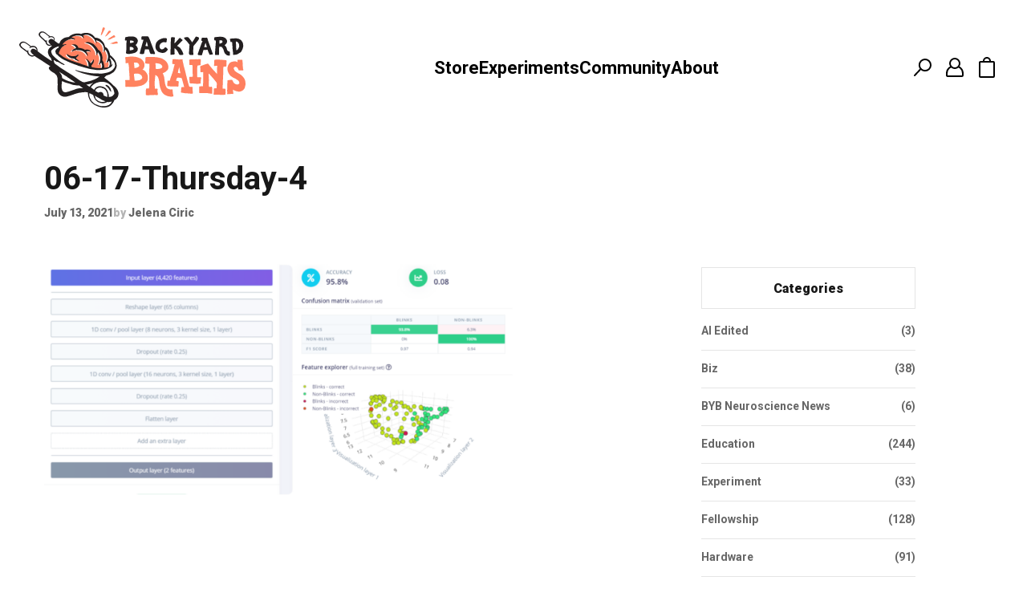

--- FILE ---
content_type: text/html; charset=UTF-8
request_url: https://blog.backyardbrains.com/2021/07/take-photos-without-lifting-a-finger/06-17-thursday-4/
body_size: 171620
content:
<!DOCTYPE html>
<html lang="en">

  <head runat="server" />
    <meta name="msvalidate.01" content="C2A8C6CDEC97589B95883221580CBDE9" />
    <meta name="google-site-verification" content="rgJgVtD8WTl9s6z-FL12Wt7qn1HBEromYtJpdBwz_pw" />
    <meta http-equiv="Content-Type" content="text/html; charset=UTF-8">
    <meta charset="utf-8">
    <!-- Title -->
    <title>06-17-Thursday-4 - Backyard Brains</title>
    <!-- Description, Keywords -->
    <meta name="viewport" content="width=device-width, initial-scale=1.0">
        <meta name='robots' content='index, follow, max-image-preview:large, max-snippet:-1, max-video-preview:-1' />

	<!-- This site is optimized with the Yoast SEO plugin v26.7 - https://yoast.com/wordpress/plugins/seo/ -->
	<link rel="canonical" href="https://blog.backyardbrains.com/2021/07/take-photos-without-lifting-a-finger/06-17-thursday-4/" />
	<meta property="og:locale" content="en_US" />
	<meta property="og:type" content="article" />
	<meta property="og:title" content="06-17-Thursday-4 - Backyard Brains" />
	<meta property="og:url" content="https://blog.backyardbrains.com/2021/07/take-photos-without-lifting-a-finger/06-17-thursday-4/" />
	<meta property="og:site_name" content="Backyard Brains" />
	<meta property="article:publisher" content="https://www.facebook.com/BackyardBrains/" />
	<meta property="og:image" content="https://blog.backyardbrains.com/2021/07/take-photos-without-lifting-a-finger/06-17-thursday-4" />
	<meta property="og:image:width" content="960" />
	<meta property="og:image:height" content="540" />
	<meta property="og:image:type" content="image/png" />
	<meta name="twitter:card" content="summary_large_image" />
	<meta name="twitter:site" content="@backyardbrains" />
	<script type="application/ld+json" class="yoast-schema-graph">{"@context":"https://schema.org","@graph":[{"@type":"WebPage","@id":"https://blog.backyardbrains.com/2021/07/take-photos-without-lifting-a-finger/06-17-thursday-4/","url":"https://blog.backyardbrains.com/2021/07/take-photos-without-lifting-a-finger/06-17-thursday-4/","name":"06-17-Thursday-4 - Backyard Brains","isPartOf":{"@id":"https://blog.backyardbrains.com/#website"},"primaryImageOfPage":{"@id":"https://blog.backyardbrains.com/2021/07/take-photos-without-lifting-a-finger/06-17-thursday-4/#primaryimage"},"image":{"@id":"https://blog.backyardbrains.com/2021/07/take-photos-without-lifting-a-finger/06-17-thursday-4/#primaryimage"},"thumbnailUrl":"https://blog.backyardbrains.com/wp-content/uploads/2021/07/06-17-Thursday-4.png","datePublished":"2021-07-13T18:19:47+00:00","breadcrumb":{"@id":"https://blog.backyardbrains.com/2021/07/take-photos-without-lifting-a-finger/06-17-thursday-4/#breadcrumb"},"inLanguage":"en-US","potentialAction":[{"@type":"ReadAction","target":["https://blog.backyardbrains.com/2021/07/take-photos-without-lifting-a-finger/06-17-thursday-4/"]}]},{"@type":"ImageObject","inLanguage":"en-US","@id":"https://blog.backyardbrains.com/2021/07/take-photos-without-lifting-a-finger/06-17-thursday-4/#primaryimage","url":"https://blog.backyardbrains.com/wp-content/uploads/2021/07/06-17-Thursday-4.png","contentUrl":"https://blog.backyardbrains.com/wp-content/uploads/2021/07/06-17-Thursday-4.png","width":960,"height":540},{"@type":"BreadcrumbList","@id":"https://blog.backyardbrains.com/2021/07/take-photos-without-lifting-a-finger/06-17-thursday-4/#breadcrumb","itemListElement":[{"@type":"ListItem","position":1,"name":"Home","item":"https://blog.backyardbrains.com/"},{"@type":"ListItem","position":2,"name":"The Future of Tech: Take Photos Without Lifting a Finger!","item":"https://blog.backyardbrains.com/2021/07/take-photos-without-lifting-a-finger/"},{"@type":"ListItem","position":3,"name":"06-17-Thursday-4"}]},{"@type":"WebSite","@id":"https://blog.backyardbrains.com/#website","url":"https://blog.backyardbrains.com/","name":"Backyard Brains","description":"Neuroscience for Everyone!","publisher":{"@id":"https://blog.backyardbrains.com/#organization"},"potentialAction":[{"@type":"SearchAction","target":{"@type":"EntryPoint","urlTemplate":"https://blog.backyardbrains.com/?s={search_term_string}"},"query-input":{"@type":"PropertyValueSpecification","valueRequired":true,"valueName":"search_term_string"}}],"inLanguage":"en-US"},{"@type":"Organization","@id":"https://blog.backyardbrains.com/#organization","name":"Backyard Brains","url":"https://blog.backyardbrains.com/","logo":{"@type":"ImageObject","inLanguage":"en-US","@id":"https://blog.backyardbrains.com/#/schema/logo/image/","url":"https://blog.backyardbrains.com/wp-content/uploads/2025/01/cropped-cropped-byb-logo-512x512.png","contentUrl":"https://blog.backyardbrains.com/wp-content/uploads/2025/01/cropped-cropped-byb-logo-512x512.png","width":450,"height":450,"caption":"Backyard Brains"},"image":{"@id":"https://blog.backyardbrains.com/#/schema/logo/image/"},"sameAs":["https://www.facebook.com/BackyardBrains/","https://x.com/backyardbrains","http://instagram.com/backyardbrains","http://www.linkedin.com/company/backyard-brains","http://www.youtube.com/user/backyardbrains"]}]}</script>
	<!-- / Yoast SEO plugin. -->


<link rel='dns-prefetch' href='//www.googletagmanager.com' />
<link rel="alternate" title="oEmbed (JSON)" type="application/json+oembed" href="https://blog.backyardbrains.com/wp-json/oembed/1.0/embed?url=https%3A%2F%2Fblog.backyardbrains.com%2F2021%2F07%2Ftake-photos-without-lifting-a-finger%2F06-17-thursday-4%2F" />
<style id='wp-img-auto-sizes-contain-inline-css' type='text/css'>
img:is([sizes=auto i],[sizes^="auto," i]){contain-intrinsic-size:3000px 1500px}
/*# sourceURL=wp-img-auto-sizes-contain-inline-css */
</style>
<link rel='stylesheet' id='embedpress-css-css' href='https://blog.backyardbrains.com/wp-content/plugins/embedpress/assets/css/embedpress.css?ver=1767635122' type='text/css' media='all' />
<link rel='stylesheet' id='embedpress-blocks-style-css' href='https://blog.backyardbrains.com/wp-content/plugins/embedpress/assets/css/blocks.build.css?ver=1767635122' type='text/css' media='all' />
<link rel='stylesheet' id='embedpress-lazy-load-css-css' href='https://blog.backyardbrains.com/wp-content/plugins/embedpress/assets/css/lazy-load.css?ver=1767635122' type='text/css' media='all' />
<style id='wp-emoji-styles-inline-css' type='text/css'>

	img.wp-smiley, img.emoji {
		display: inline !important;
		border: none !important;
		box-shadow: none !important;
		height: 1em !important;
		width: 1em !important;
		margin: 0 0.07em !important;
		vertical-align: -0.1em !important;
		background: none !important;
		padding: 0 !important;
	}
/*# sourceURL=wp-emoji-styles-inline-css */
</style>
<style id='wp-block-library-inline-css' type='text/css'>
:root{--wp-block-synced-color:#7a00df;--wp-block-synced-color--rgb:122,0,223;--wp-bound-block-color:var(--wp-block-synced-color);--wp-editor-canvas-background:#ddd;--wp-admin-theme-color:#007cba;--wp-admin-theme-color--rgb:0,124,186;--wp-admin-theme-color-darker-10:#006ba1;--wp-admin-theme-color-darker-10--rgb:0,107,160.5;--wp-admin-theme-color-darker-20:#005a87;--wp-admin-theme-color-darker-20--rgb:0,90,135;--wp-admin-border-width-focus:2px}@media (min-resolution:192dpi){:root{--wp-admin-border-width-focus:1.5px}}.wp-element-button{cursor:pointer}:root .has-very-light-gray-background-color{background-color:#eee}:root .has-very-dark-gray-background-color{background-color:#313131}:root .has-very-light-gray-color{color:#eee}:root .has-very-dark-gray-color{color:#313131}:root .has-vivid-green-cyan-to-vivid-cyan-blue-gradient-background{background:linear-gradient(135deg,#00d084,#0693e3)}:root .has-purple-crush-gradient-background{background:linear-gradient(135deg,#34e2e4,#4721fb 50%,#ab1dfe)}:root .has-hazy-dawn-gradient-background{background:linear-gradient(135deg,#faaca8,#dad0ec)}:root .has-subdued-olive-gradient-background{background:linear-gradient(135deg,#fafae1,#67a671)}:root .has-atomic-cream-gradient-background{background:linear-gradient(135deg,#fdd79a,#004a59)}:root .has-nightshade-gradient-background{background:linear-gradient(135deg,#330968,#31cdcf)}:root .has-midnight-gradient-background{background:linear-gradient(135deg,#020381,#2874fc)}:root{--wp--preset--font-size--normal:16px;--wp--preset--font-size--huge:42px}.has-regular-font-size{font-size:1em}.has-larger-font-size{font-size:2.625em}.has-normal-font-size{font-size:var(--wp--preset--font-size--normal)}.has-huge-font-size{font-size:var(--wp--preset--font-size--huge)}.has-text-align-center{text-align:center}.has-text-align-left{text-align:left}.has-text-align-right{text-align:right}.has-fit-text{white-space:nowrap!important}#end-resizable-editor-section{display:none}.aligncenter{clear:both}.items-justified-left{justify-content:flex-start}.items-justified-center{justify-content:center}.items-justified-right{justify-content:flex-end}.items-justified-space-between{justify-content:space-between}.screen-reader-text{border:0;clip-path:inset(50%);height:1px;margin:-1px;overflow:hidden;padding:0;position:absolute;width:1px;word-wrap:normal!important}.screen-reader-text:focus{background-color:#ddd;clip-path:none;color:#444;display:block;font-size:1em;height:auto;left:5px;line-height:normal;padding:15px 23px 14px;text-decoration:none;top:5px;width:auto;z-index:100000}html :where(.has-border-color){border-style:solid}html :where([style*=border-top-color]){border-top-style:solid}html :where([style*=border-right-color]){border-right-style:solid}html :where([style*=border-bottom-color]){border-bottom-style:solid}html :where([style*=border-left-color]){border-left-style:solid}html :where([style*=border-width]){border-style:solid}html :where([style*=border-top-width]){border-top-style:solid}html :where([style*=border-right-width]){border-right-style:solid}html :where([style*=border-bottom-width]){border-bottom-style:solid}html :where([style*=border-left-width]){border-left-style:solid}html :where(img[class*=wp-image-]){height:auto;max-width:100%}:where(figure){margin:0 0 1em}html :where(.is-position-sticky){--wp-admin--admin-bar--position-offset:var(--wp-admin--admin-bar--height,0px)}@media screen and (max-width:600px){html :where(.is-position-sticky){--wp-admin--admin-bar--position-offset:0px}}

/*# sourceURL=wp-block-library-inline-css */
</style><style id='global-styles-inline-css' type='text/css'>
:root{--wp--preset--aspect-ratio--square: 1;--wp--preset--aspect-ratio--4-3: 4/3;--wp--preset--aspect-ratio--3-4: 3/4;--wp--preset--aspect-ratio--3-2: 3/2;--wp--preset--aspect-ratio--2-3: 2/3;--wp--preset--aspect-ratio--16-9: 16/9;--wp--preset--aspect-ratio--9-16: 9/16;--wp--preset--color--black: #000000;--wp--preset--color--cyan-bluish-gray: #abb8c3;--wp--preset--color--white: #ffffff;--wp--preset--color--pale-pink: #f78da7;--wp--preset--color--vivid-red: #cf2e2e;--wp--preset--color--luminous-vivid-orange: #ff6900;--wp--preset--color--luminous-vivid-amber: #fcb900;--wp--preset--color--light-green-cyan: #7bdcb5;--wp--preset--color--vivid-green-cyan: #00d084;--wp--preset--color--pale-cyan-blue: #8ed1fc;--wp--preset--color--vivid-cyan-blue: #0693e3;--wp--preset--color--vivid-purple: #9b51e0;--wp--preset--gradient--vivid-cyan-blue-to-vivid-purple: linear-gradient(135deg,rgb(6,147,227) 0%,rgb(155,81,224) 100%);--wp--preset--gradient--light-green-cyan-to-vivid-green-cyan: linear-gradient(135deg,rgb(122,220,180) 0%,rgb(0,208,130) 100%);--wp--preset--gradient--luminous-vivid-amber-to-luminous-vivid-orange: linear-gradient(135deg,rgb(252,185,0) 0%,rgb(255,105,0) 100%);--wp--preset--gradient--luminous-vivid-orange-to-vivid-red: linear-gradient(135deg,rgb(255,105,0) 0%,rgb(207,46,46) 100%);--wp--preset--gradient--very-light-gray-to-cyan-bluish-gray: linear-gradient(135deg,rgb(238,238,238) 0%,rgb(169,184,195) 100%);--wp--preset--gradient--cool-to-warm-spectrum: linear-gradient(135deg,rgb(74,234,220) 0%,rgb(151,120,209) 20%,rgb(207,42,186) 40%,rgb(238,44,130) 60%,rgb(251,105,98) 80%,rgb(254,248,76) 100%);--wp--preset--gradient--blush-light-purple: linear-gradient(135deg,rgb(255,206,236) 0%,rgb(152,150,240) 100%);--wp--preset--gradient--blush-bordeaux: linear-gradient(135deg,rgb(254,205,165) 0%,rgb(254,45,45) 50%,rgb(107,0,62) 100%);--wp--preset--gradient--luminous-dusk: linear-gradient(135deg,rgb(255,203,112) 0%,rgb(199,81,192) 50%,rgb(65,88,208) 100%);--wp--preset--gradient--pale-ocean: linear-gradient(135deg,rgb(255,245,203) 0%,rgb(182,227,212) 50%,rgb(51,167,181) 100%);--wp--preset--gradient--electric-grass: linear-gradient(135deg,rgb(202,248,128) 0%,rgb(113,206,126) 100%);--wp--preset--gradient--midnight: linear-gradient(135deg,rgb(2,3,129) 0%,rgb(40,116,252) 100%);--wp--preset--font-size--small: 13px;--wp--preset--font-size--medium: 20px;--wp--preset--font-size--large: 36px;--wp--preset--font-size--x-large: 42px;--wp--preset--spacing--20: 0.44rem;--wp--preset--spacing--30: 0.67rem;--wp--preset--spacing--40: 1rem;--wp--preset--spacing--50: 1.5rem;--wp--preset--spacing--60: 2.25rem;--wp--preset--spacing--70: 3.38rem;--wp--preset--spacing--80: 5.06rem;--wp--preset--shadow--natural: 6px 6px 9px rgba(0, 0, 0, 0.2);--wp--preset--shadow--deep: 12px 12px 50px rgba(0, 0, 0, 0.4);--wp--preset--shadow--sharp: 6px 6px 0px rgba(0, 0, 0, 0.2);--wp--preset--shadow--outlined: 6px 6px 0px -3px rgb(255, 255, 255), 6px 6px rgb(0, 0, 0);--wp--preset--shadow--crisp: 6px 6px 0px rgb(0, 0, 0);}:where(.is-layout-flex){gap: 0.5em;}:where(.is-layout-grid){gap: 0.5em;}body .is-layout-flex{display: flex;}.is-layout-flex{flex-wrap: wrap;align-items: center;}.is-layout-flex > :is(*, div){margin: 0;}body .is-layout-grid{display: grid;}.is-layout-grid > :is(*, div){margin: 0;}:where(.wp-block-columns.is-layout-flex){gap: 2em;}:where(.wp-block-columns.is-layout-grid){gap: 2em;}:where(.wp-block-post-template.is-layout-flex){gap: 1.25em;}:where(.wp-block-post-template.is-layout-grid){gap: 1.25em;}.has-black-color{color: var(--wp--preset--color--black) !important;}.has-cyan-bluish-gray-color{color: var(--wp--preset--color--cyan-bluish-gray) !important;}.has-white-color{color: var(--wp--preset--color--white) !important;}.has-pale-pink-color{color: var(--wp--preset--color--pale-pink) !important;}.has-vivid-red-color{color: var(--wp--preset--color--vivid-red) !important;}.has-luminous-vivid-orange-color{color: var(--wp--preset--color--luminous-vivid-orange) !important;}.has-luminous-vivid-amber-color{color: var(--wp--preset--color--luminous-vivid-amber) !important;}.has-light-green-cyan-color{color: var(--wp--preset--color--light-green-cyan) !important;}.has-vivid-green-cyan-color{color: var(--wp--preset--color--vivid-green-cyan) !important;}.has-pale-cyan-blue-color{color: var(--wp--preset--color--pale-cyan-blue) !important;}.has-vivid-cyan-blue-color{color: var(--wp--preset--color--vivid-cyan-blue) !important;}.has-vivid-purple-color{color: var(--wp--preset--color--vivid-purple) !important;}.has-black-background-color{background-color: var(--wp--preset--color--black) !important;}.has-cyan-bluish-gray-background-color{background-color: var(--wp--preset--color--cyan-bluish-gray) !important;}.has-white-background-color{background-color: var(--wp--preset--color--white) !important;}.has-pale-pink-background-color{background-color: var(--wp--preset--color--pale-pink) !important;}.has-vivid-red-background-color{background-color: var(--wp--preset--color--vivid-red) !important;}.has-luminous-vivid-orange-background-color{background-color: var(--wp--preset--color--luminous-vivid-orange) !important;}.has-luminous-vivid-amber-background-color{background-color: var(--wp--preset--color--luminous-vivid-amber) !important;}.has-light-green-cyan-background-color{background-color: var(--wp--preset--color--light-green-cyan) !important;}.has-vivid-green-cyan-background-color{background-color: var(--wp--preset--color--vivid-green-cyan) !important;}.has-pale-cyan-blue-background-color{background-color: var(--wp--preset--color--pale-cyan-blue) !important;}.has-vivid-cyan-blue-background-color{background-color: var(--wp--preset--color--vivid-cyan-blue) !important;}.has-vivid-purple-background-color{background-color: var(--wp--preset--color--vivid-purple) !important;}.has-black-border-color{border-color: var(--wp--preset--color--black) !important;}.has-cyan-bluish-gray-border-color{border-color: var(--wp--preset--color--cyan-bluish-gray) !important;}.has-white-border-color{border-color: var(--wp--preset--color--white) !important;}.has-pale-pink-border-color{border-color: var(--wp--preset--color--pale-pink) !important;}.has-vivid-red-border-color{border-color: var(--wp--preset--color--vivid-red) !important;}.has-luminous-vivid-orange-border-color{border-color: var(--wp--preset--color--luminous-vivid-orange) !important;}.has-luminous-vivid-amber-border-color{border-color: var(--wp--preset--color--luminous-vivid-amber) !important;}.has-light-green-cyan-border-color{border-color: var(--wp--preset--color--light-green-cyan) !important;}.has-vivid-green-cyan-border-color{border-color: var(--wp--preset--color--vivid-green-cyan) !important;}.has-pale-cyan-blue-border-color{border-color: var(--wp--preset--color--pale-cyan-blue) !important;}.has-vivid-cyan-blue-border-color{border-color: var(--wp--preset--color--vivid-cyan-blue) !important;}.has-vivid-purple-border-color{border-color: var(--wp--preset--color--vivid-purple) !important;}.has-vivid-cyan-blue-to-vivid-purple-gradient-background{background: var(--wp--preset--gradient--vivid-cyan-blue-to-vivid-purple) !important;}.has-light-green-cyan-to-vivid-green-cyan-gradient-background{background: var(--wp--preset--gradient--light-green-cyan-to-vivid-green-cyan) !important;}.has-luminous-vivid-amber-to-luminous-vivid-orange-gradient-background{background: var(--wp--preset--gradient--luminous-vivid-amber-to-luminous-vivid-orange) !important;}.has-luminous-vivid-orange-to-vivid-red-gradient-background{background: var(--wp--preset--gradient--luminous-vivid-orange-to-vivid-red) !important;}.has-very-light-gray-to-cyan-bluish-gray-gradient-background{background: var(--wp--preset--gradient--very-light-gray-to-cyan-bluish-gray) !important;}.has-cool-to-warm-spectrum-gradient-background{background: var(--wp--preset--gradient--cool-to-warm-spectrum) !important;}.has-blush-light-purple-gradient-background{background: var(--wp--preset--gradient--blush-light-purple) !important;}.has-blush-bordeaux-gradient-background{background: var(--wp--preset--gradient--blush-bordeaux) !important;}.has-luminous-dusk-gradient-background{background: var(--wp--preset--gradient--luminous-dusk) !important;}.has-pale-ocean-gradient-background{background: var(--wp--preset--gradient--pale-ocean) !important;}.has-electric-grass-gradient-background{background: var(--wp--preset--gradient--electric-grass) !important;}.has-midnight-gradient-background{background: var(--wp--preset--gradient--midnight) !important;}.has-small-font-size{font-size: var(--wp--preset--font-size--small) !important;}.has-medium-font-size{font-size: var(--wp--preset--font-size--medium) !important;}.has-large-font-size{font-size: var(--wp--preset--font-size--large) !important;}.has-x-large-font-size{font-size: var(--wp--preset--font-size--x-large) !important;}
/*# sourceURL=global-styles-inline-css */
</style>

<style id='classic-theme-styles-inline-css' type='text/css'>
/*! This file is auto-generated */
.wp-block-button__link{color:#fff;background-color:#32373c;border-radius:9999px;box-shadow:none;text-decoration:none;padding:calc(.667em + 2px) calc(1.333em + 2px);font-size:1.125em}.wp-block-file__button{background:#32373c;color:#fff;text-decoration:none}
/*# sourceURL=/wp-includes/css/classic-themes.min.css */
</style>
<link rel='stylesheet' id='auth0-widget-css' href='https://blog.backyardbrains.com/wp-content/plugins/auth0/assets/css/main.css?ver=4.6.2' type='text/css' media='all' />
<link rel='stylesheet' id='ye_dynamic-css' href='https://blog.backyardbrains.com/wp-content/plugins/youtube-embed/css/main.min.css?ver=5.4' type='text/css' media='all' />
<link rel='stylesheet' id='ep_general_styles-css' href='https://blog.backyardbrains.com/wp-content/plugins/elasticpress/dist/css/general-styles.css?ver=66295efe92a630617c00' type='text/css' media='all' />
<link rel='stylesheet' id='slb_core-css' href='https://blog.backyardbrains.com/wp-content/plugins/simple-lightbox/client/css/app.css?ver=2.9.4' type='text/css' media='all' />
<link rel='stylesheet' id='wp-pagenavi-css' href='https://blog.backyardbrains.com/wp-content/plugins/wp-pagenavi/pagenavi-css.css?ver=2.70' type='text/css' media='all' />
<link rel='stylesheet' id='searchterm-highlighting-css' href='https://blog.backyardbrains.com/wp-content/plugins/elasticpress/dist/css/highlighting-styles.css?ver=252562c4ed9241547293' type='text/css' media='all' />
<link rel='stylesheet' id='mediaelementjs-styles-css' href='https://blog.backyardbrains.com/wp-content/plugins/media-element-html5-video-and-audio-player/mediaelement/v4/mediaelementplayer.min.css?ver=f8bddcf3ecfd0fa9efa5791455fa18fd' type='text/css' media='all' />
<link rel='stylesheet' id='mediaelementjs-styles-legacy-css' href='https://blog.backyardbrains.com/wp-content/plugins/media-element-html5-video-and-audio-player/mediaelement/v4/mediaelementplayer-legacy.min.css?ver=f8bddcf3ecfd0fa9efa5791455fa18fd' type='text/css' media='all' />
<script type="text/javascript" src="https://blog.backyardbrains.com/wp-includes/js/jquery/jquery.min.js?ver=3.7.1" id="jquery-core-js"></script>
<script type="text/javascript" src="https://blog.backyardbrains.com/wp-includes/js/jquery/jquery-migrate.min.js?ver=3.4.1" id="jquery-migrate-js"></script>
<script type="text/javascript" src="https://blog.backyardbrains.com/wp-content/plugins/svg-support/vendor/DOMPurify/DOMPurify.min.js?ver=2.5.8" id="bodhi-dompurify-library-js"></script>
<script type="text/javascript" id="bodhi_svg_inline-js-extra">
/* <![CDATA[ */
var svgSettings = {"skipNested":""};
//# sourceURL=bodhi_svg_inline-js-extra
/* ]]> */
</script>
<script type="text/javascript" src="https://blog.backyardbrains.com/wp-content/plugins/svg-support/js/min/svgs-inline-min.js" id="bodhi_svg_inline-js"></script>
<script type="text/javascript" id="bodhi_svg_inline-js-after">
/* <![CDATA[ */
cssTarget={"Bodhi":"img.style-svg","ForceInlineSVG":"style-svg"};ForceInlineSVGActive="false";frontSanitizationEnabled="on";
//# sourceURL=bodhi_svg_inline-js-after
/* ]]> */
</script>

<!-- Google tag (gtag.js) snippet added by Site Kit -->

<!-- Google Analytics snippet added by Site Kit -->
<script type="text/javascript" src="https://www.googletagmanager.com/gtag/js?id=GT-MJP32F3K" id="google_gtagjs-js" async></script>
<script type="text/javascript" id="google_gtagjs-js-after">
/* <![CDATA[ */
window.dataLayer = window.dataLayer || [];function gtag(){dataLayer.push(arguments);}
gtag("set","linker",{"domains":["blog.backyardbrains.com"]});
gtag("js", new Date());
gtag("set", "developer_id.dZTNiMT", true);
gtag("config", "GT-MJP32F3K");
 window._googlesitekit = window._googlesitekit || {}; window._googlesitekit.throttledEvents = []; window._googlesitekit.gtagEvent = (name, data) => { var key = JSON.stringify( { name, data } ); if ( !! window._googlesitekit.throttledEvents[ key ] ) { return; } window._googlesitekit.throttledEvents[ key ] = true; setTimeout( () => { delete window._googlesitekit.throttledEvents[ key ]; }, 5 ); gtag( "event", name, { ...data, event_source: "site-kit" } ); }; 
//# sourceURL=google_gtagjs-js-after
/* ]]> */
</script>

<!-- End Google tag (gtag.js) snippet added by Site Kit -->
<script type="text/javascript" src="https://blog.backyardbrains.com/wp-content/plugins/media-element-html5-video-and-audio-player/mediaelement/v4/mediaelement-and-player.min.js?ver=4.2.8" id="mediaelementjs-scripts-js"></script>
<link rel="https://api.w.org/" href="https://blog.backyardbrains.com/wp-json/" /><link rel="alternate" title="JSON" type="application/json" href="https://blog.backyardbrains.com/wp-json/wp/v2/media/7200" /><link rel="EditURI" type="application/rsd+xml" title="RSD" href="https://blog.backyardbrains.com/xmlrpc.php?rsd" />
<meta name="generator" content="Site Kit by Google 1.153.0" /><script type="text/javascript">
(function(url){
	if(/(?:Chrome\/26\.0\.1410\.63 Safari\/537\.31|WordfenceTestMonBot)/.test(navigator.userAgent)){ return; }
	var addEvent = function(evt, handler) {
		if (window.addEventListener) {
			document.addEventListener(evt, handler, false);
		} else if (window.attachEvent) {
			document.attachEvent('on' + evt, handler);
		}
	};
	var removeEvent = function(evt, handler) {
		if (window.removeEventListener) {
			document.removeEventListener(evt, handler, false);
		} else if (window.detachEvent) {
			document.detachEvent('on' + evt, handler);
		}
	};
	var evts = 'contextmenu dblclick drag dragend dragenter dragleave dragover dragstart drop keydown keypress keyup mousedown mousemove mouseout mouseover mouseup mousewheel scroll'.split(' ');
	var logHuman = function() {
		if (window.wfLogHumanRan) { return; }
		window.wfLogHumanRan = true;
		var wfscr = document.createElement('script');
		wfscr.type = 'text/javascript';
		wfscr.async = true;
		wfscr.src = url + '&r=' + Math.random();
		(document.getElementsByTagName('head')[0]||document.getElementsByTagName('body')[0]).appendChild(wfscr);
		for (var i = 0; i < evts.length; i++) {
			removeEvent(evts[i], logHuman);
		}
	};
	for (var i = 0; i < evts.length; i++) {
		addEvent(evts[i], logHuman);
	}
})('//blog.backyardbrains.com/?wordfence_lh=1&hid=FB2AC0093707540C1E1B655FC0134CFB');
</script><link rel="icon" href="https://blog.backyardbrains.com/wp-content/uploads/2025/01/cropped-byb-logo-512x512-150x150.png" sizes="32x32" />
<link rel="icon" href="https://blog.backyardbrains.com/wp-content/uploads/2025/01/cropped-byb-logo-512x512.png" sizes="192x192" />
<link rel="apple-touch-icon" href="https://blog.backyardbrains.com/wp-content/uploads/2025/01/cropped-byb-logo-512x512.png" />
<meta name="msapplication-TileImage" content="https://blog.backyardbrains.com/wp-content/uploads/2025/01/cropped-byb-logo-512x512.png" />
    <!-- <script src="https://maxcdn.bootstrapcdn.com/twitter-bootstrap/2.3.2/js/bootstrap.min.js"></script> -->
    <!-- Google web fonts -->
    <link href="https://fonts.googleapis.com/css2?family=Roboto:ital,wght@0,400;0,500;0,700;0,900;1,400;1,500&display=swap" rel="stylesheet" type="text/css">
    <link href="https://blog.backyardbrains.com/wp-content/themes/backyardbrains/fonts/stylesheet.css" rel="stylesheet" type="text/css" />
    <link href="https://cdnjs.cloudflare.com/ajax/libs/normalize/8.0.1/normalize.min.css" rel="stylesheet" type="text/css">
    <link href="https://blog.backyardbrains.com/wp-content/themes/backyardbrains/style.css?v=0.0.2" rel="stylesheet" type="text/css">
    <!-- Google Tag Manager -->
      <script>
        (function(w, d, s, l, i) {
          w[l] = w[l] || [];
          w[l].push({
            'gtm.start': new Date().getTime(),
            event: 'gtm.js'
          });
          var f = d.getElementsByTagName(s)[0],
            j = d.createElement(s),
            dl = l != 'dataLayer' ? '&l=' + l : '';
          j.async = true;
          j.src =
            'https://www.googletagmanager.com/gtm.js?id=' + i + dl;
          f.parentNode.insertBefore(j, f);
        })(window, document, 'script', 'dataLayer', 'GTM-W4T4PRXR');
      </script>
    <!-- End Google Tag Manager -->
  </head>

  <body data-rsssl=1>
    <!-- Google Tag Manager (noscript) -->
      <noscript>
        <iframe src="https://www.googletagmanager.com/ns.html?id=GTM-W4T4PRXR" height="0" width="0" style="display:none;visibility:hidden"></iframe>
      </noscript>
    <!-- End Google Tag Manager (noscript) -->
    
    <div class="wrapper">
      <div class="mobile-header">
        <div class="container">
          <div class="mobile-header__inner">
            <a href="#" class="header-sandwich">
              <svg width="20px" height="12px" viewBox="0 0 20 12" version="1.1" xmlns="http://www.w3.org/2000/svg" xmlns:xlink="http://www.w3.org/1999/xlink" class="header-sandwich__icon">
                <g stroke="none" stroke-width="1" fill="none" fill-rule="evenodd">
                  <g transform="translate(-26.000000, -44.000000)" fill="#000000" fill-rule="nonzero">
                    <g transform="translate(26.000000, 44.000000)">
                      <path d="M1,2 L19,2 C19.5522847,2 20,1.55228475 20,1 C20,0.44771525 19.5522847,0 19,0 L1,0 C0.44771525,0 0,0.44771525 0,1 C0,1.55228475 0.44771525,2 1,2 Z M19,10 L1,10 C0.44771525,10 0,10.4477153 0,11 C0,11.5522847 0.44771525,12 1,12 L19,12 C19.5522847,12 20,11.5522847 20,11 C20,10.4477153 19.5522847,10 19,10 Z M19,5 L1,5 C0.44771525,5 0,5.44771525 0,6 C0,6.55228475 0.44771525,7 1,7 L19,7 C19.5522847,7 20,6.55228475 20,6 C20,5.44771525 19.5522847,5 19,5 Z"></path>
                    </g>
                  </g>
                </g>
              </svg>
            </a>
            <a href="https://backyardbrains.com" class="logo">
              <svg xmlns="http://www.w3.org/2000/svg" xmlns:xlink="http://www.w3.org/1999/xlink" width="282px" height="100px" viewBox="0 0 282 100" version="1.1" class="logo__image">
                <g stroke="none" stroke-width="1" fill="none" fill-rule="evenodd">
                  <g transform="translate(-24.000000, -100.000000)">
                    <g transform="translate(24.000000, 100.000000)">
                      <path d="M253.386429,76.4486834 C254.311345,76.4486834 255.143371,76.4843807 255.970402,76.4338095 C256.419876,76.4070365 256.632627,76.578582 256.830395,76.9395218 C257.251901,77.7129642 257.139033,78.534003 257.126049,79.3540503 C257.114063,80.1532741 257.150021,80.9544811 257.13304,81.7546965 C257.121055,82.3496522 257.087094,82.9465911 257.008187,83.5355972 C256.957246,83.9262848 256.45084,84.2435945 255.980391,84.1325361 C255.643785,84.052217 255.350129,84.1434436 255.037495,84.1513763 C254.049652,84.1731914 253.061809,84.2326869 252.075963,84.2118635 C250.484827,84.1761661 248.895688,84.0869228 247.304552,84.0244524 C246.274758,83.9837971 245.244964,83.9371923 244.21517,83.9223184 C243.924511,83.918352 243.619867,83.9778476 243.34419,84.0710573 C242.667982,84.3011068 242.239484,84.052217 242.26845,83.3471946 C242.326382,81.9559898 242.445243,80.5677599 242.510167,79.1765552 C242.54213,78.4844234 242.514162,77.7883252 242.507171,77.0932187 C242.501178,76.4159608 242.688958,76.193844 243.352181,76.1442644 C244.200188,76.081794 245.048195,76.0322144 245.894204,75.9766852 C246.205839,75.4650233 246.031043,74.922622 246.058012,74.4060022 C246.124933,73.1040408 246.104957,71.7951383 246.223818,70.4991265 C246.309717,69.5561217 245.883217,68.8580404 245.356833,68.19169 C244.166228,66.6824858 242.959641,65.1831974 241.723089,63.7096905 C240.897056,62.7250388 240.002105,61.796908 239.149104,60.8340713 C238.539817,60.1459059 237.959497,59.4309675 237.345216,58.7477601 C237.010608,58.3759128 236.630054,58.0447208 236.196562,57.6242854 C236.12165,58.1736278 235.965832,58.6000127 236.125645,59.0541622 C236.154611,59.137456 236.130639,59.2376069 236.130639,59.329825 C236.131638,59.9912175 236.105668,60.6536015 236.139628,61.3130107 C236.213542,62.7518118 236.344389,64.1876382 236.400323,65.6254478 C236.42829,66.3572433 236.32641,67.0930052 236.31742,67.8277754 C236.299441,69.270543 236.289453,70.7143021 236.310428,72.1570697 C236.319418,72.8392855 236.406316,73.5195182 236.464248,74.2999017 C237.22236,74.2483389 237.973481,74.1938013 238.7256,74.1452133 C239.048222,74.1243898 239.372842,74.0976168 239.694465,74.1095159 C239.934184,74.1174487 240.050049,74.2473473 240.172905,74.4992119 C240.665328,75.5017122 240.511508,76.546851 240.494528,77.5880235 C240.476549,78.6420867 240.451578,79.6971414 240.46756,80.750213 C240.474551,81.1815559 240.597407,81.6109155 240.637361,82.04325 C240.683307,82.5370632 240.487536,82.7710791 239.981129,82.8206588 C239.756392,82.8434654 239.523665,82.8067765 239.296931,82.7760371 C238.612732,82.6848106 237.928533,82.5856513 237.245333,82.4835172 C236.26648,82.3367615 235.287626,82.1850478 234.309772,82.0343257 C234.241851,82.0244097 234.17493,81.9867292 234.108008,81.9877208 C233.027274,82.011519 231.947538,82.0422584 230.867803,82.065065 C230.312453,82.0769642 229.755106,82.0997708 229.200755,82.0819221 C227.863322,82.0412668 226.526887,81.9510319 225.189454,81.9411159 C224.73998,81.9381412 224.425349,81.8479062 224.305489,81.5821593 C224.317475,80.8830864 224.339449,80.3198617 224.334455,79.7576286 C224.322469,78.4546756 224.300495,77.1517227 224.274525,75.8497613 C224.265536,75.4154436 224.217592,74.9821176 224.207604,74.5477999 C224.194619,73.98755 224.382399,73.7495677 224.956726,73.6940385 C225.850679,73.60777 226.748627,73.5571987 227.645577,73.5086107 C228.035121,73.4867956 228.427661,73.5046443 228.917088,73.5046443 C228.973022,73.0306629 229.061918,72.5864294 229.073904,72.1402126 C229.133834,69.9111119 229.178781,67.6810197 229.217736,65.4509275 C229.270674,62.4444181 229.312624,59.4379087 229.356573,56.4313993 C229.359569,56.2529126 229.341591,56.0744258 229.332601,55.8612334 C228.179951,55.7224104 227.054269,56.268778 225.87565,55.7878555 C225.823711,55.2335551 225.737811,54.6475238 225.719832,54.0585177 C225.692864,53.1412943 225.724827,52.2220878 225.706848,51.3048644 C225.699856,50.9171516 225.671889,50.5205145 225.577,50.146684 C225.476118,49.7530217 225.450148,49.377208 225.603968,49.0073439 C225.686871,48.8080337 225.793746,48.5700514 225.962548,48.4659342 C226.372068,48.2140696 226.811554,47.9969108 227.262026,47.8263568 C228.493584,47.3622914 229.733132,46.9130999 230.978673,46.4867149 C232.070394,46.1128845 233.170106,45.7618606 234.27681,45.4376097 C234.599432,45.3424168 234.958012,45.3523328 235.299612,45.354316 C235.41248,45.3553075 235.556312,45.4594248 235.632223,45.5575925 C236.220534,46.3171526 236.785872,47.0965445 237.380176,47.8521382 C238.087347,48.7515129 238.807504,49.6419633 239.540645,50.5215061 C240.186888,51.2949485 240.857103,52.048559 241.518329,52.8091107 C241.636191,52.9439673 241.768036,53.0679164 241.890892,53.1988067 C242.408286,53.7511239 242.928677,54.2994747 243.439079,54.8567499 C244.272104,55.7670321 245.10313,56.6792975 245.925167,57.598504 C246.088976,57.7819487 246.210833,58.0020823 246.385628,58.2549384 C246.44356,58.1518128 246.530458,58.0675274 246.531457,57.9822504 C246.555429,55.467571 246.560423,52.9538833 246.595382,50.4392039 C246.605371,49.6826186 246.695265,48.9270249 246.753198,48.101028 C245.947142,48.0940869 245.131097,48.0038519 244.306064,48.1406918 C243.862583,48.2140696 243.409114,48.2378678 243.007585,48.2785232 C242.545126,47.6161392 242.855762,46.9973852 242.86675,46.3974716 C242.882731,45.5050381 243.01158,44.6096297 242.966633,43.7211626 C242.927678,42.9447454 243.016574,42.1871685 243.051533,41.4206673 C243.074506,40.9060306 243.325213,40.6452417 243.755708,40.5331917 C244.267109,40.4003183 244.793493,40.3090917 245.317879,40.2406718 C246.910014,40.0344205 248.489164,40.3160329 250.074308,40.3804864 C250.649634,40.4042846 251.225959,40.4221333 251.798289,40.4727045 C253.336487,40.6065696 254.873687,40.7602665 256.410886,40.8990894 C256.730512,40.9288372 257.054133,40.909997 257.37276,40.9456943 C258.108898,41.0289881 258.33763,41.2709367 258.389569,42.0017407 C258.402554,42.1832021 258.403552,42.3706132 258.375585,42.5490999 C258.130872,44.1237493 258.177817,45.7112894 258.165831,47.2958547 C258.162834,47.5992821 258.170825,47.9007263 258.159838,48.2051453 C258.145854,48.5660851 257.994032,48.7029249 257.706369,48.7872103 C257.509599,48.8457142 257.308835,48.9161173 257.107071,48.9280164 C256.326985,48.9736297 255.544901,48.9964364 254.667928,49.0331253 C254.569044,49.5517283 254.457175,50.0594238 254.380265,50.5720773 C254.326328,50.9340087 254.303355,51.3018896 254.296363,51.6677874 C254.265399,53.271193 254.23943,54.8755901 254.221451,56.4789957 C254.207467,57.6490752 254.334318,58.8211379 254.067631,59.9822931 C253.986726,60.3353002 254.001708,60.7121054 253.990721,61.0789948 C253.929792,63.0780459 253.885844,65.0780886 253.813928,67.0781313 C253.775972,68.1421104 253.685079,69.2050979 253.635137,70.269077 C253.620155,70.5873782 253.688075,70.9096459 253.673093,71.2269556 C253.630143,72.1451706 253.560225,73.0614023 253.508286,73.9796173 C253.463339,74.7728915 253.429378,75.5661658 253.386429,76.4486834" fill="#FF805F"></path>
                      <path d="M272.22047,43.6036588 C272.118589,42.9363169 272.04068,42.264017 271.907836,41.6026245 C271.739034,40.7538211 272.188507,40.4077552 272.864715,40.4583264 C273.73969,40.5247632 274.624654,40.4434525 275.500628,40.4969986 C276.077952,40.5317043 276.6343,40.4979902 277.200637,40.4037888 C277.707044,40.3195034 278.024672,40.5555025 278.104578,41.068156 C278.213451,41.7692121 278.305343,42.4772094 278.347294,43.1852067 C278.46116,45.0860901 278.544063,46.9889567 278.638952,48.8918233 C278.673911,49.6018038 278.65793,50.319717 278.762807,51.0197815 C278.850704,51.6008549 279.08443,52.1601132 279.248239,52.7312707 C279.473974,53.5166122 279.12738,53.8854847 278.296354,53.7853338 C277.934777,53.7417038 277.566209,53.7615356 277.200637,53.7545945 C276.89899,53.7496365 276.593348,53.7813675 276.296696,53.7407122 C275.60151,53.6455193 274.91831,53.653452 274.224123,53.7754179 C273.65479,53.8755688 273.585871,53.7694684 273.341157,53.2508653 C272.923646,52.3663645 272.604021,51.4174102 271.950786,50.6687576 C270.929981,49.4957033 270.210823,49.0841923 268.626679,49.4609976 C267.861575,49.6424591 267.352172,50.2780701 267.327201,51.0465545 C267.310221,51.5601996 267.390127,52.0500464 267.681786,52.4982464 C267.843596,52.7461446 267.965453,53.022799 268.086312,53.2944954 C268.334022,53.850779 268.708583,54.3247603 269.17204,54.6975992 C269.925158,55.3034624 270.695256,55.8984181 271.514297,56.41008 C272.625995,57.104195 273.776647,57.739806 274.936289,58.3536019 C275.870195,58.8474151 276.639294,59.5395469 277.419381,60.2217628 C278.586014,61.2431034 279.497946,62.4895355 280.381911,63.744892 C280.996191,64.6184853 281.313819,65.6398259 281.551541,66.6730656 C281.78327,67.6795323 281.924105,68.6939318 281.981038,69.7351042 C282.050956,71.0172337 281.935092,72.2428424 281.506594,73.4486193 C281.454654,73.5943834 281.483621,73.7649374 281.44966,73.9186343 C281.35577,74.343036 281.317815,74.7971855 281.132032,75.1779572 C280.632617,76.2032641 280.154178,77.26526 279.29019,78.0476268 C278.78578,78.5047511 278.212452,78.9172537 277.605163,79.2226643 C276.887004,79.5826124 276.119903,79.9237204 275.33682,80.0575854 C274.461845,80.2063243 273.527938,80.2301225 272.649967,80.1022071 C271.049841,79.8691828 269.516637,79.337689 268.030377,78.6971201 C267.673795,78.5434232 267.352172,78.3084157 267.015566,78.1091055 C266.846764,78.0089546 266.679959,77.905829 266.425257,77.7511405 C266.39729,78.1170383 266.338359,78.3867515 266.364329,78.6475404 C266.482191,79.8067124 266.627021,80.9629096 266.754871,82.12109 C266.776845,82.3223834 266.802815,82.5365674 266.756869,82.7289364 C266.684953,83.0264143 266.450228,83.2217581 266.141589,83.1751532 C264.543461,82.9371709 262.955321,83.1939935 261.363186,83.2445647 C260.952667,83.2574554 260.534157,83.3100098 260.135624,83.4121439 C259.485385,83.5767483 259.128803,83.3665306 259.12281,82.7180289 C259.116817,82.0844011 259.14878,81.4487901 259.166759,80.8141707 C259.169755,80.725919 259.207711,80.6337008 259.194726,80.5484238 C259.009942,79.3803275 259.147781,78.2092564 259.163762,77.0401685 C259.183739,75.4932837 259.245666,73.9463989 259.294609,72.4005057 C259.340555,70.9121249 259.398487,69.4247357 259.439439,67.9373465 C259.449427,67.5734319 259.41347,67.2095173 259.40448,66.8446112 C259.390497,66.2684958 259.616232,66.0265471 260.187563,65.9541608 C261.67582,65.7677414 263.162079,65.5723976 264.649337,65.3780454 C265.070844,65.3225162 265.294582,65.4583644 265.519318,65.880783 C266.045702,66.8733674 266.509159,67.9095819 267.133428,68.8377127 C267.898532,69.9740781 269.037198,70.678109 270.346664,71.111435 C271.140734,71.3742071 271.927813,71.4386607 272.728874,71.1739054 C273.704731,70.8516377 274.36296,69.9919268 274.272067,69.0499136 C274.234111,68.6542681 274.055321,68.2625889 273.891513,67.88975 C273.715718,67.4921213 273.487985,67.1163076 273.273237,66.7375192 C273.2193,66.6413346 273.138395,66.5501081 273.047501,66.4886294 C271.716061,65.5892547 270.383621,64.6888884 269.040195,63.8063708 C268.85641,63.6863881 268.604705,63.674489 268.391954,63.5941699 C267.158399,63.1251465 266.030719,62.4756532 264.986942,61.6724631 C264.661323,61.4215901 264.286762,61.2331875 263.94716,60.99818 C262.880409,60.2604349 262.168243,59.203397 261.481048,58.1483422 C261.0096,57.4244795 260.66001,56.6183145 260.300431,55.828015 C259.754071,54.6262045 259.457418,53.3510162 259.445432,52.0361641 C259.43045,50.5140691 259.697137,49.0197388 260.321406,47.6235761 C260.70196,46.7708063 261.179401,45.955717 261.678816,45.1624427 C261.917537,44.7836543 262.267127,44.4455211 262.634697,44.1817574 C263.752388,43.3795589 264.980949,42.8292249 266.381309,42.7102337 C266.975613,42.6586709 267.561926,42.5069572 268.155231,42.4772094 C269.270924,42.4226718 270.380625,42.4861337 271.373462,43.0850558 C271.624168,43.2347863 271.836919,43.4469872 272.06665,43.6304318 C272.11759,43.6224991 272.169529,43.6125832 272.22047,43.6036588" fill="#FF805F"></path>
                      <path d="M212.380356,69.3923106 C212.314433,68.4146001 212.251507,67.43094 212.179591,66.4492631 C212.090695,65.2405115 212.013785,64.0307683 211.894924,62.8249914 C211.821011,62.0713809 212.121659,61.7560543 212.860793,61.7491132 C213.945523,61.7401889 215.030252,61.6519371 216.199882,61.5924415 C216.359695,60.0306828 216.069036,58.4629746 216.08202,56.8922916 C216.095005,55.3047515 216.101997,53.7172114 216.078025,52.1306629 C216.055052,50.5560135 215.990128,48.9823557 215.942184,47.3888661 C215.306928,47.072548 214.63072,47.0953546 213.976486,47.0279263 C213.609916,46.9902458 213.235355,47.0299095 212.86379,47.0209851 C212.297453,47.0071029 212.153621,46.8524144 212.039755,46.3080299 C211.830001,45.304538 211.90691,44.2941049 211.970836,43.2916046 C212.021776,42.5022967 211.901916,41.7486862 211.752092,40.9276473 C211.967839,40.197835 212.693989,40.2097341 213.297282,40.1204908 C214.069378,40.0064576 214.859452,39.9985249 215.642535,39.9757182 C216.613398,39.946962 217.586259,39.9598527 218.55812,39.9350629 C219.157418,39.920189 219.755718,39.8497859 220.355016,39.83987 C220.746557,39.8329289 221.139097,39.9221722 221.52964,39.9142395 C222.800152,39.8894496 224.070664,39.8259877 225.340177,39.8031811 C226.054341,39.7902904 226.221145,39.9281218 226.252109,40.619262 C226.281075,41.2578477 226.237127,41.9023831 226.196174,42.542952 C226.125258,43.6634519 226.030369,44.7829602 225.953459,45.9044516 C225.946467,46.0135269 225.994411,46.1285516 226.021379,46.23961 C226.182191,46.897036 225.921496,47.2103794 225.238296,47.2768161 C224.392287,47.3581267 223.549275,47.4751347 222.709258,47.6050333 C222.163897,47.6893187 222.034049,47.8162426 221.988103,48.3546775 C221.900206,49.4037827 221.842274,50.4558627 221.788337,51.5079426 C221.738396,52.4697877 221.680463,53.4316327 221.681462,54.3934777 C221.682461,55.4187847 221.76037,56.4440916 221.784342,57.4693986 C221.814307,58.7108728 221.8203,59.9513554 221.844272,61.191838 C221.850265,61.4843579 221.887221,61.7758862 221.915188,62.1457503 C222.915017,62.1645906 223.853918,62.1844224 224.793817,62.2002879 C225.210329,62.2072291 225.626841,62.2092123 226.043353,62.2052459 C226.309042,62.2032627 226.467856,62.2984556 226.538773,62.5761016 C226.628668,62.9310918 226.770502,63.2712082 226.656635,63.6480134 C226.214153,65.1135876 226.15722,66.6267582 226.086303,68.1409205 C226.068324,68.5286332 226.054341,68.8965142 226.176198,69.2772858 C226.308043,69.6917716 226.113272,69.9495857 225.698757,70.1012994 C224.762853,70.4443906 223.780004,70.3204415 222.818131,70.3987773 C220.919355,70.5524742 219.039556,70.3025928 217.155763,70.1221229 C216.216863,70.031888 215.265976,70.0259384 214.323081,70.058661 C213.592936,70.0834508 212.945694,69.9723924 212.380356,69.3923106" fill="#FF805F"></path>
                      <path d="M197.734709,56.9601165 C197.914499,54.3155385 198.826431,51.9129091 199.39077,49.41707 C199.677434,52.0814799 200.318683,54.6705287 200.869038,57.3359302 C199.818269,57.2099979 198.819439,57.0900152 197.734709,56.9601165 M216.387862,81.8381886 C216.301963,81.3225603 216.19309,80.8059405 216.170117,80.2863459 C216.09121,78.5510584 216.047261,76.8147794 215.98833,75.0785004 C215.961362,74.3030748 215.838506,74.1890417 215.082391,74.2237474 C214.9895,74.2277138 214.896609,74.2455624 214.804716,74.2445709 C213.975687,74.2336633 213.141664,74.2812598 212.326619,74.0680673 C211.963045,73.9728744 211.757286,73.7755475 211.650411,73.3858515 C211.21592,71.7983114 210.717503,70.22862 210.283012,68.6410799 C209.701693,66.5190713 209.155333,64.3871467 208.60298,62.2572053 C208.511088,61.9032067 208.488115,61.532351 208.399219,61.1763692 C208.199453,60.378137 207.943752,59.5918039 207.770955,58.7876221 C207.247568,56.3532617 206.670244,53.9337753 205.972061,51.5420534 C205.574527,50.1796049 205.143032,48.818148 204.88933,47.4259517 C204.597671,45.8255209 204.158186,44.2677285 203.772637,42.6930792 C203.622813,42.0792832 203.389087,41.4694536 203.696726,40.8140108 C203.835564,40.5175245 203.39508,39.9314932 203.095431,39.9483503 C202.441197,39.9870224 201.78996,40.0832069 201.135726,40.1050219 C200.127906,40.1377445 199.116091,40.1714586 198.109271,40.1238622 C196.927654,40.0663498 195.752031,39.8908379 194.570415,39.8253927 C193.677461,39.7758131 192.779513,39.7936618 191.884561,39.8303507 C191.054533,39.8640649 190.885731,40.0752741 190.891724,40.8883802 C190.893722,41.222547 190.911701,41.5596886 190.887729,41.8928638 C190.855766,42.3480049 190.778856,42.8001712 190.744896,43.2553123 C190.697951,43.8691082 190.678973,44.485879 190.63902,45.1006665 C190.619043,45.4120267 190.863757,45.8255209 191.120456,45.8394032 C191.573925,45.8661762 192.029391,45.8701425 192.483859,45.8760921 C192.911358,45.8820416 193.337859,45.8780753 193.776345,45.8780753 C193.462713,46.9856844 193.140091,48.0129746 192.883391,49.0551386 C192.517819,50.5425279 192.248135,52.0547069 191.8516,53.5341634 C191.24531,55.7870622 190.450241,57.9824487 189.639191,60.1718857 C189.132784,61.537309 188.687306,62.9255389 188.23084,64.3078193 C188.068031,64.8016325 187.944176,65.3083364 187.818324,65.8130572 C187.632541,66.553777 187.437769,66.7114403 186.669669,66.6430204 C186.305096,66.6112894 185.943519,66.5418779 185.585938,66.4625505 C185.093515,66.3544668 184.667014,66.6767345 184.663019,67.1903796 C184.659024,67.7605455 184.68799,68.3307113 184.657026,68.8979024 C184.596098,70.0402173 184.512196,71.1815407 184.419305,72.3208808 C184.373358,72.8831139 184.49122,73.1488608 185.041576,73.2747931 C185.71279,73.42849 186.398986,73.5742541 187.085182,73.6079683 C188.353697,73.6704386 189.627205,73.6307749 190.897717,73.6674638 C192.724577,73.7190267 194.550439,73.8092616 196.377299,73.8687572 C197.04252,73.8905722 197.707741,73.871732 198.354983,73.871732 C198.34899,73.7755475 198.324019,73.6644891 198.339001,73.5593802 C198.398931,73.1538188 198.501811,72.7532153 198.532775,72.3456706 C198.641647,70.9316593 198.445876,69.502774 198.796466,68.0966954 C198.915326,67.6167645 198.622669,67.2875557 198.109271,67.1645982 C197.202333,66.9474393 196.2914,66.751104 195.353498,66.5398947 C195.691103,65.5413607 196.020717,64.5418352 196.366312,63.5482592 C196.549098,63.0237066 196.896691,62.7292035 197.499984,62.7678756 C198.282068,62.8184469 199.070145,62.8065478 199.850231,62.8729845 C200.398589,62.9195893 200.946947,63.1575716 201.480322,63.1179079 C202.160526,63.0683283 202.397248,63.4233185 202.569047,63.931014 C202.892668,64.8859179 203.244256,65.832889 203.507947,66.8036584 C204.178163,69.2766909 204.806427,71.7616225 205.485631,74.3734779 C204.668588,74.4062005 203.957421,74.4359483 203.246254,74.4637129 C202.426214,74.4964354 202.042664,74.8395265 201.924802,75.6585822 C201.898832,75.8400437 201.890841,76.02448 201.881852,76.2079246 C201.834907,77.1658033 201.813932,78.1256651 201.733026,79.080569 C201.699066,79.4791893 201.564224,79.8778096 201.424388,80.2575897 C201.257583,80.7117392 201.308524,80.9764945 201.72104,81.2610816 C201.986729,81.4435347 202.238434,81.6428448 202.611997,81.4931143 C202.736851,81.4435347 202.924631,81.5228621 203.076453,81.5655006 C205.294855,82.1892125 207.57019,82.31217 209.85851,82.3736487 C210.915272,82.4024049 211.969038,82.5541186 213.024801,82.6453452 C213.59813,82.6959164 214.171458,82.7494624 214.745785,82.7782186 C215.061416,82.7930925 215.380043,82.7653279 215.696672,82.7474792 C216.136157,82.723681 216.460777,82.2774642 216.387862,81.8381886" fill="#FF805F"></path>
                      <path d="M152.880544,63.8359203 C152.031538,65.0714449 150.821955,65.6763165 149.409609,65.9847019 C147.670645,66.3654735 145.908709,66.5171872 144.129793,66.4814899 C143.995949,66.4785151 143.862106,66.4596748 143.70529,66.4457925 C143.666335,65.6634258 143.655348,64.9108069 143.583433,64.1661207 C143.496534,63.2528637 143.364689,62.3445647 143.239835,61.4362657 C143.130962,60.6419998 142.983136,59.8536835 142.896237,59.0584261 C142.862277,58.747066 142.949175,58.4238067 142.994123,57.9785815 C143.396651,57.9349514 143.754232,57.8933045 144.112812,57.8576072 C144.409465,57.8278594 144.711112,57.8229015 145.004768,57.7743134 C147.40196,57.3836258 149.594392,57.8476913 151.521136,59.3430132 C152.46503,60.0758003 153.016384,61.0951577 153.247114,62.2374727 C153.35299,62.765 153.232132,63.3242584 152.880544,63.8359203 M146.286267,44.0437277 C147.640681,44.2737773 148.720416,45.1205975 149.197857,46.4185925 C149.71625,47.8256627 149.534463,48.7091719 148.308898,49.4617909 C147.023404,50.2520903 145.624043,50.7439204 144.107818,50.8718358 C143.952001,50.8847265 143.793187,50.873819 143.559461,50.873819 C143.378672,48.5406011 143.204876,46.290677 143.028083,44.0080304 C144.135786,44.0080304 145.238494,43.865241 146.286267,44.0437277 M160.307844,62.3653881 C160.346799,61.4124674 160.111075,60.5091264 159.878348,59.6097517 C159.540743,58.3048156 158.869529,57.1337444 158.050488,56.0846393 C156.924807,54.6418717 155.614342,53.3765993 153.811453,52.7558622 C153.706576,52.7201648 153.607692,52.663644 153.573732,52.6477786 C153.935308,52.3225361 154.364805,52.0399322 154.653467,51.6542026 C155.318688,50.766727 155.773156,49.7592687 155.995895,48.6734746 C156.301537,47.1811274 156.198657,45.6848138 155.630323,44.28171 C155.262753,43.3773774 154.704407,42.5414646 154.167037,41.7164594 C153.387949,40.5196069 152.355159,39.5359468 151.074659,38.9142181 C149.313721,38.0604567 147.519822,37.3028798 145.54913,36.9409484 C143.463573,36.5581936 141.375019,36.5780254 139.284468,36.530429 C138.230702,36.5066308 137.170943,36.6900754 136.116178,36.7951843 C134.922576,36.915167 133.729973,37.0480404 132.538369,37.1888466 C131.678376,37.2899891 132.142832,38.4094974 132.22174,38.9737137 C132.303644,39.5488375 132.376558,40.1259445 132.450472,40.7030515 C132.555349,41.5290484 132.545361,42.3441377 132.573328,43.1651765 C132.58032,43.3912597 132.529379,43.5836287 132.502411,43.7938463 C132.470448,44.0437277 132.502411,44.3164158 132.547358,44.5623308 C132.592306,44.8082458 132.862989,44.7437923 133.056762,44.746767 C133.310464,44.7507334 133.564167,44.7507334 133.81787,44.7428007 C134.315288,44.7269352 134.813704,44.6823135 135.302132,44.5821626 C135.520876,44.5385325 135.74761,44.5266334 136.066237,44.4889529 C136.066237,44.7983299 136.057247,45.0452365 136.069233,45.2921431 C136.077224,45.472613 136.103194,45.6540745 136.138153,45.8315696 C136.232043,46.3194332 136.363888,46.8033305 136.429811,47.2961522 C136.544676,48.1558631 136.623584,49.0205321 136.713479,49.8832178 C136.77241,50.4523921 136.892269,51.0255327 136.865301,51.5907406 C136.797381,53.0602812 136.887275,54.5189142 137.02012,55.9785388 C137.066066,56.4941671 137.186924,57.0038458 137.223881,57.519474 C137.289804,58.4525629 137.313776,59.3876349 137.362718,60.3217153 C137.423647,61.4878285 137.518536,62.65295 137.545504,63.8190632 C137.560487,64.4487246 137.465598,65.0803692 137.415656,65.7625851 C135.871465,65.7625851 134.419166,65.8012572 132.970862,65.7387869 C132.551354,65.7209382 132.268685,65.8022488 131.992009,66.0352731 C132.0849,67.0020761 132.215747,67.9331818 132.253702,68.8692454 C132.303644,70.0898961 132.282668,71.3135217 132.286664,72.5361556 C132.28966,73.0418679 131.99101,73.5931935 132.412516,74.0542842 C132.671213,74.3358966 133.131674,74.212939 133.482263,74.2020315 C134.263348,74.1782333 135.044434,74.0959311 135.823521,74.1187377 C137.320768,74.1633594 138.815017,74.3130899 140.311265,74.3259806 C141.521847,74.334905 142.735426,74.2347541 143.943011,74.1316284 C145.181561,74.025528 146.422108,73.9005873 147.648671,73.7052435 C148.82829,73.5168409 149.993924,73.2223378 151.161557,72.978406 C152.121433,72.7771127 153.007395,72.4330299 153.898351,72.09688 C155.486491,71.4959747 156.708061,70.3665505 157.915646,69.2073785 C159.285042,67.8945096 160.078114,66.3099443 160.356787,64.4784724 C160.460666,63.7932818 160.279877,63.0684274 160.307844,62.3653881" fill="#FF835F"></path>
                      <path d="M176.772661,51.1121979 C175.628001,51.5752718 174.420416,51.8796908 173.159892,51.9203461 C172.333859,51.9481107 171.508826,52.04727 170.682793,52.1057739 C170.54895,52.1156899 170.41211,52.0849505 170.200358,52.0661102 C170.050534,49.6139012 169.905703,47.2271373 169.759874,44.8284743 C171.576746,44.7094831 173.335686,44.9861375 175.020712,45.552337 C176.178357,45.9410414 177.185177,46.6559798 177.905334,47.6872364 C178.841238,49.0268782 178.238943,50.5182338 176.772661,51.1121979 M191.981847,84.3801368 C191.454465,82.9631507 191.353583,81.481711 191.262689,79.9953134 C191.223735,79.3567276 191.168799,78.7171502 191.084898,78.0835224 C190.994004,77.4042814 190.691359,77.1692739 190.055104,77.3348699 C188.413027,77.7622464 186.901797,77.3646176 185.454492,76.6338137 C184.823231,76.3155124 184.163005,75.9962196 183.744495,75.3804404 C183.240086,74.638729 182.802598,73.864295 182.49396,73.0154916 C181.720865,70.888525 181.462168,68.6594243 181.146538,66.4432144 C180.958758,65.1273707 180.882847,63.79467 180.665102,62.4837843 C180.455347,61.2185119 180.04283,59.9988527 179.498468,58.831748 C179.268737,58.3389263 179.018031,57.8560207 178.769322,57.3522915 C179.69324,56.8991336 180.557228,56.476715 181.419218,56.0493385 C181.625976,55.9472045 181.849714,55.8589527 182.024509,55.7151718 C182.787616,55.0894767 183.584682,54.4935294 184.274874,53.7954481 C184.989037,53.0725769 185.555374,52.1979921 185.742155,51.1885506 C185.99386,49.8340348 185.943919,48.4448133 185.526408,47.1398771 C185.087921,45.7704875 184.517589,44.4139885 183.655599,43.2528333 C182.760647,42.0470564 181.532086,41.1546229 180.285546,40.3147438 C179.906989,40.0599044 179.453521,39.9071992 179.095939,39.6305448 C178.194995,38.9354382 177.115259,38.6211033 176.073479,38.2968524 C174.826939,37.9101312 173.512479,37.7316445 172.22199,37.4946538 C171.543785,37.3697131 170.854592,37.3012932 170.169394,37.2249406 C169.622035,37.1634618 169.07168,37.1307393 168.523322,37.0811596 C167.927021,37.0276136 167.331718,36.9453114 166.733419,36.91953 C166.211031,36.897715 165.684647,36.9492778 165.160261,36.9443198 C163.887752,36.9344039 162.614243,36.8778831 161.342732,36.9016813 C160.397839,36.9205216 159.451947,37.004807 158.515044,37.1257813 C158.142481,37.1723862 157.771915,37.3597972 157.4433,37.5541494 C157.307459,37.6344684 157.217564,37.9021985 157.219562,38.08366 C157.22955,38.7916572 157.296471,39.4996545 157.318446,40.2076518 C157.329433,40.5973478 157.321442,40.9900185 157.271501,41.3757481 C157.141653,42.3970887 156.976846,43.4134713 156.846998,44.4348119 C156.830018,44.5716517 156.897938,44.809634 156.993826,44.8532641 C157.317447,45.002003 157.666039,45.1269437 158.016628,45.1824729 C158.746773,45.2965061 159.481912,45.391699 160.21805,45.4373123 C160.908241,45.4789592 161.602428,45.4462366 162.293619,45.4462366 C162.293619,46.2563679 162.305605,47.0486506 162.290622,47.8409332 C162.272643,48.7779885 162.26665,49.7170268 162.192737,50.6511073 C162.069881,52.2178239 161.929046,53.7815658 161.923053,55.3552236 C161.921055,55.8301965 161.893088,56.3051695 161.884098,56.7801424 C161.872112,57.39493 161.866119,58.0097175 161.860126,58.6245051 C161.859128,58.7811767 161.863123,58.93884 161.877107,59.0945201 C161.901078,59.3622501 161.960009,59.6289886 161.961008,59.8957271 C161.962007,60.5571195 161.944028,61.2175203 161.92505,61.8789127 C161.913064,62.3251295 161.865121,62.7703546 161.871114,63.2165714 C161.8831,64.1228872 161.941032,65.0292031 161.941032,65.9355189 C161.941032,66.4045423 161.811184,66.8745573 161.819174,67.3435807 C161.836154,68.2419638 161.940033,69.1403469 161.95102,70.0397215 C161.968999,71.4031617 161.93404,72.7675934 161.931043,74.1320251 C161.930045,74.7041741 161.694321,75.2495502 161.782218,75.8355815 C161.839151,76.2133784 161.512534,76.2887394 161.228866,76.294689 C160.445783,76.3105545 159.6627,76.3105545 158.879617,76.294689 C158.370214,76.2847731 158.094537,76.4592934 157.998649,76.9303 C157.756932,78.1231861 157.791891,79.3279714 157.829847,80.5357315 C157.861809,81.557072 157.849823,82.5813874 157.802878,83.6017364 C157.776909,84.1570284 157.8698,84.4485567 158.421154,84.5794469 C158.864635,84.6855474 159.337081,84.7212447 159.793547,84.708354 C162.059892,84.6478668 164.32424,84.5655646 166.589587,84.4812793 C167.189884,84.4584726 167.790181,84.372204 168.390478,84.3702209 C169.501177,84.3662545 170.613874,84.3811284 171.723574,84.4336828 C172.063176,84.4495483 172.35883,84.462439 172.661476,84.1560368 C172.661476,83.8179037 172.645494,83.4272161 172.665471,83.0385117 C172.690442,82.555606 172.764355,82.0836078 172.571581,81.6046685 C172.454718,81.3141318 172.449724,80.9779818 172.407773,80.6606721 C172.37581,80.4117824 172.348842,80.1609094 172.344846,79.911028 C172.337855,79.4122568 172.330863,78.9115024 172.357831,78.4127312 C172.378807,78.0250185 172.476692,77.6402804 172.491674,77.2525677 C172.506657,76.8569221 172.327866,76.6457129 171.943317,76.5882005 C171.510823,76.5247385 171.071338,76.4910244 170.63385,76.4751589 C170.129441,76.4563186 169.624033,76.4702009 169.060693,76.4702009 C169.010751,75.7274979 168.948824,75.0542064 168.921856,74.3799233 C168.86692,72.9718615 168.811984,71.5637997 168.791009,70.1557379 C168.771032,68.8032053 168.775028,67.4526559 168.957813,66.1030981 C169.129612,64.836834 169.218508,63.5586709 169.343362,62.2864573 C169.428262,61.4287296 169.512164,60.5710018 169.608052,59.6032072 C170.061521,59.7658284 170.427093,59.8431726 170.739726,60.0157098 C171.911354,60.6632199 172.759361,61.6250649 173.228811,62.8635644 C173.534453,63.6727041 173.696264,64.5343982 173.953962,65.3623782 C174.372472,66.7040033 174.490334,68.0971912 174.588219,69.47848 C174.691098,70.9262055 174.956787,72.3392253 175.238457,73.7532366 C175.348329,74.3085286 175.534111,74.8499383 175.711903,75.3893648 C175.951622,76.1191771 176.176359,76.8589053 176.482001,77.5619446 C176.89252,78.5049494 177.147222,79.4975338 177.731537,80.3869925 C178.808276,82.027087 180.049822,83.4490311 181.794778,84.4128593 C183.377924,85.2864526 185.038979,85.9428871 186.827884,86.2185499 C188.361088,86.4545489 189.905279,86.5338764 191.449471,86.2403649 C192.014809,86.1332729 192.266514,85.8586017 192.190603,85.2973601 C192.148652,84.9869916 192.09072,84.6716651 191.981847,84.3801368" fill="#FF805F"></path>
                      <path d="M101.843519,10.0492488 C101.946399,10.1077528 102.127187,9.93819043 102.201101,9.88365282 C102.36391,9.76367009 102.518728,9.63476303 102.66256,9.49197366 C102.929248,9.22820998 103.153984,8.92379098 103.315795,8.58565783 C103.720321,7.74478713 104.211746,6.95349606 104.615273,6.11758332 C105.200587,4.90883168 105.715984,3.67132386 106.44513,2.53000053 C106.933558,1.76548247 106.629913,0.681671526 105.90676,0.353454305 C105.62509,0.22454724 105.330435,0.123404773 105.037778,0.0222623059 C104.792066,-0.0630146759 104.649233,0.112497252 104.501406,0.28106803 C104.379549,0.419891024 104.273673,0.571604724 104.180782,0.730259574 C104.001991,1.03666175 103.870146,1.36785375 103.742295,1.69805416 C103.552518,2.18492623 103.308803,2.70947883 103.331776,3.20626683 C103.363739,3.88451631 103.136006,4.45964014 102.921257,5.05162105 C102.559681,6.04916342 102.223075,7.0586049 101.998338,8.09680258 C101.869489,8.69274986 101.765611,9.29266351 101.779594,9.90249309 C101.779594,9.92430813 101.780593,9.94513158 101.786586,9.96496343 C101.799571,10.0085935 101.819547,10.0353665 101.843519,10.0492488" fill="#FF805F"></path>
                      <path d="M111.131441,14.4208841 C111.006587,14.537892 110.885729,14.6578747 110.767867,14.7808322 C110.64601,14.9097393 110.519158,15.012865 110.378323,15.1229318 C110.33837,15.1536711 110.298417,15.1854021 110.267453,15.2260574 C110.246478,15.2528304 110.230496,15.285553 110.224503,15.3192671 C110.221466,15.334141 110.220508,15.3500065 110.222506,15.3648804 C110.224503,15.387687 110.233493,15.4114853 110.251472,15.424376 C110.265455,15.4342919 110.282435,15.4382583 110.299416,15.4412331 C110.480204,15.4699893 110.667984,15.4055357 110.846774,15.3866955 C111.02956,15.3688468 111.214344,15.397603 111.399128,15.3747963 C112.228157,15.2696875 113.063179,15.195318 113.819293,14.7659584 C114.859075,14.174969 115.899856,13.5810049 116.979592,13.0703346 C117.550922,12.8006214 118.206155,12.7034453 118.823432,12.5299166 C119.192,12.4277825 119.599523,12.2800352 119.609511,11.8695157 C119.617502,11.5095676 119.471673,11.1159052 119.290885,10.792646 C119.157041,10.5546637 118.8504,10.4138575 118.632655,10.2185137 C118.288059,9.91012835 118.068316,9.86054871 117.630829,10.0896067 C117.223306,10.3037907 116.829767,10.5467309 116.440223,10.7946291 C115.451381,11.4242906 114.473527,12.0708091 113.482687,12.6974957 C112.659651,13.2170904 111.843607,13.7545337 111.131441,14.4208841" fill="#FF805F"></path>
                      <path d="M107.173776,11.5947454 C107.356562,11.5729303 107.528361,11.4053512 107.677187,11.3012339 C107.803039,11.2129821 107.91391,11.0652348 108.050749,11.0384618 C108.547168,10.9422773 108.875783,10.6229844 109.233364,10.3046831 C110.187247,9.45587969 111.187076,8.66161384 111.98614,7.64820599 C112.303768,7.24462771 112.638376,6.84104944 113.156769,6.61893265 C113.408474,6.51184063 113.588264,6.21733756 113.77904,5.99026281 C114.353367,5.30804695 114.059711,4.61988154 113.394491,4.39677316 C113.111822,4.30158025 112.81417,4.25894176 112.519515,4.22423601 C112.393663,4.21035371 112.237845,4.16573203 112.111993,4.17961433 C111.997127,4.19151344 111.916222,4.25596698 111.831321,4.32637007 C111.750416,4.39280679 111.669511,4.45825191 111.589604,4.52468863 C111.446772,4.64367977 111.305937,4.76663728 111.184079,4.90645186 C110.928379,5.19996333 110.715628,5.53413011 110.513864,5.8673053 C110.180255,6.41664772 109.89459,6.99573792 109.546997,7.536156 C108.788885,8.71416826 108.000808,9.87433185 107.232707,11.0463946 C107.190756,11.1098565 107.038934,11.3805613 107.04293,11.5164095 C107.044927,11.5530985 107.055914,11.5788799 107.083882,11.590779 C107.111849,11.6016865 107.143811,11.5987118 107.173776,11.5947454" fill="#FF805F"></path>
                      <path d="M115.296763,19.4534159 C114.96615,19.572407 114.637535,19.7003225 114.315911,19.8421203 C114.18906,19.8976495 113.227186,20.2942866 113.331065,20.4509583 C113.355037,20.4866556 113.549809,20.4559162 113.596754,20.4549246 C113.706625,20.453933 113.82149,20.4460003 113.923371,20.3984038 C114.137121,20.2992446 114.381834,20.2516481 114.611565,20.325026 C114.706454,20.3557654 114.787359,20.400387 114.853282,20.4727733 C114.900227,20.5233445 114.948171,20.5540839 114.998112,20.5729242 C115.120968,20.6185375 115.256809,20.5887897 115.411628,20.5838317 C115.637364,20.5778821 115.866096,20.5699494 116.090833,20.5987056 C116.954821,20.7077808 117.805824,20.7533941 118.672808,20.5669746 C119.38897,20.4122861 120.127105,20.3508074 120.858249,20.2675136 C121.242798,20.2238835 121.63434,20.244707 122.018889,20.1981021 C122.705086,20.1148083 123.076651,19.3096349 122.663135,18.7483934 C122.455378,18.4647979 122.094801,18.2962271 121.869065,18.0225475 C121.62535,17.7260612 121.333692,17.6844143 121.006076,17.7270528 C120.641503,17.7746493 120.269938,17.8212541 119.920347,17.9273546 C119.042376,18.1970678 118.174392,18.5004952 117.302413,18.7890487 C116.634196,19.0101739 115.958987,19.214442 115.296763,19.4534159" fill="#FF805F"></path>
                      <path d="M58.1428026,34.0125765 C58.1687722,33.969938 58.1947418,33.9094509 58.240688,33.8925938 C58.2556704,33.8876358 58.2726506,33.8876358 58.2926272,33.8935854 C58.3235909,33.9035013 58.3615464,33.9510978 58.387516,33.9709296 C58.4324634,34.0046438 58.4804072,34.0343916 58.5273522,34.0661225 C58.7081405,34.1900716 58.8889288,34.3120376 59.069717,34.4349951 C59.4173099,34.6719857 59.7629051,34.909968 60.0995109,35.160841 C61.3190825,36.0661652 62.7054587,36.4915586 64.2017063,36.62939 C65.491196,36.7473895 66.7776893,36.8852209 68.067179,36.6085665 C69.354671,36.3319121 70.5063222,35.8093427 71.4791828,34.9109596 C71.6369979,34.7661871 71.8707242,34.6799185 72.0455194,34.7959348 C72.248282,34.9288083 72.4820082,35.1350596 72.3841229,35.4057644 C72.2612668,35.7478639 72.1374118,36.1236776 71.8996902,36.3814918 C71.3113793,37.0240439 70.6691315,37.6189996 70.0258849,38.2089973 C69.784168,38.4321057 69.4815225,38.5907605 69.1908629,38.7890791 C69.1559038,38.8128773 69.619361,39.4762529 69.6653072,39.5377317 C69.8391037,39.7687728 70.030879,39.9859316 70.236638,40.1892082 C70.6421631,40.5908032 71.1006261,40.9358775 71.5780669,41.2482293 C71.8337675,41.4158085 72.095461,41.5734717 72.3601509,41.7281602 C72.4959918,41.806496 72.6328316,41.8848319 72.7686725,41.9621761 C72.8445836,42.0058062 72.9264876,42.0375372 73.0053952,42.0752177 C73.0353601,42.0900916 73.077311,42.1079402 73.1092735,42.1297553 C73.1232572,42.1386796 73.1352431,42.1485955 73.1442326,42.1585115 C73.1482279,42.1634694 73.1522232,42.1684274 73.1552197,42.174377 C73.1682045,42.2090827 73.1052782,42.2884101 73.0863005,42.3171663 C73.0613297,42.3548469 73.0133859,42.4282247 72.9624455,42.4331827 C72.4860035,42.4807791 71.9935803,42.5888628 71.5321207,42.4024433 C70.5532672,42.0077894 69.5824043,41.592312 68.6185332,41.1619607 C68.4387438,41.0806501 68.2999064,40.9001802 68.155076,40.7524329 C67.7735229,40.3607537 67.3989616,39.9621334 67.055364,39.6021852 C65.7059445,39.7082856 64.4733881,39.4871604 63.2438282,39.1807583 C61.8155011,38.825768 60.6508651,38.0543088 59.6250666,37.0389178 C59.1705989,36.5897262 58.6022645,36.2228369 58.3955067,35.5852427 C58.246681,35.1251437 58.1747652,34.6402548 58.0848705,34.1632986 C58.0748822,34.1107442 58.1178319,34.055215 58.1428026,34.0125765 M64.4054677,30.0769447 C64.4524127,30.0263734 64.4933647,29.9678694 64.5253273,29.9083739 C65.244485,28.5657572 66.543963,27.9440285 67.8234644,27.3104007 C68.3548421,27.0476286 68.9221776,26.859226 69.4675388,26.6390924 C69.1359272,25.2399549 67.9732889,24.039136 66.7397337,23.3529538 C66.3701666,23.1467025 65.9756286,22.9801149 65.5631118,22.8809556 C65.3743329,22.8363339 65.1765645,22.7986534 64.9807938,22.7927039 C64.756057,22.7857627 64.6122255,22.585461 64.6611682,22.3524366 C64.66816,22.3197141 64.6791471,22.2879831 64.7021202,22.2641849 C64.7930138,22.168992 65.0946605,22.1432106 65.2225107,22.1124712 C65.4282697,22.0618999 65.6360264,22.0192615 65.8447819,21.9855473 C66.2533034,21.9201022 66.6678179,21.8883712 67.0813336,21.8992787 C67.9013732,21.9201022 68.7134221,22.110488 69.4465634,22.4783689 C70.9358192,23.2270215 71.9146727,24.562697 72.3132059,26.2533628 C73.2021648,26.3594632 74.1091025,26.3931774 74.9790836,26.5905043 C76.1676915,26.8612092 77.3473099,27.2043003 78.492968,27.6187861 C79.0433234,27.8180962 79.4967923,28.2702625 80.016184,28.5677404 C80.1939758,28.6698744 80.4436833,28.6926811 80.6554353,28.6787988 C81.9279449,28.5925302 83.1994557,28.3545479 84.4749618,28.6232696 C84.9803698,28.7303616 85.4817826,28.8711678 85.9492351,29.092293 C86.4116934,29.3094518 86.8312021,29.6099044 87.1648114,29.995634 C87.2826733,30.1314823 87.3895481,30.2772464 87.484437,30.4299517 C87.5353774,30.5102707 87.5823224,30.5925729 87.6262709,30.6768583 C87.6722171,30.7631269 87.7301492,30.8493955 87.7581165,30.9426052 C87.7612462,30.9554959 87.7641095,30.9713614 87.7561188,30.9812773 C87.749127,30.9902016 87.7361422,30.9921848 87.7251551,30.9931764 C87.6452487,30.999126 87.5653423,31.0030923 87.4854358,31.0060671 C87.4185142,31.0090419 87.3416043,31.0100335 87.278678,30.9872269 C86.8691576,30.8374963 86.4856069,30.6005057 86.067097,30.4983716 C85.673558,30.4021871 85.2490551,30.4249937 84.8365383,30.4111114 C84.449991,30.3982207 84.0554531,30.3605402 83.6748988,30.4140862 C83.1864709,30.4825061 82.7080313,30.6302534 82.2265951,30.7442866 C82.2475706,31.5415272 82.6381131,32.0859117 82.9637318,32.6560776 C83.2483984,33.1558403 83.608976,33.6318049 83.7817737,34.167265 C83.9345947,34.63728 84.0055116,35.1281184 84.0774274,35.6159821 C84.0994016,35.764721 84.2312472,36.1335935 84.1163818,36.2476267 C84.0194952,36.3448028 83.8097409,36.3289373 83.6978719,36.2694418 C83.58001,36.2069714 83.509093,36.0830223 83.4721363,35.9600648 C83.2104428,35.0983707 82.6181365,34.4459026 82.0787683,33.7745942 C81.6252994,33.2103779 81.0659545,32.7215227 80.5066096,32.2534909 C80.0171828,31.843963 79.5647128,31.4007211 79.0293398,31.0278822 C77.681918,30.085869 76.1317336,29.7586434 74.5985293,29.3957204 C73.7545178,29.1954186 72.8545719,29.2192169 71.9795967,29.1537717 C71.4292412,29.1121248 70.8768882,29.0565956 70.3275316,29.0714695 C69.930996,29.0803939 69.4875154,28.9088483 69.1419202,29.2658217 C69.1149518,29.2935863 69.055022,29.3015191 69.0110735,29.2995359 C67.6007253,29.2330992 66.4470765,29.9748106 65.2245084,30.4944052 C65.014754,30.582657 64.820981,30.6996649 64.6242115,30.8127065 C64.5642816,30.8474123 64.4843752,30.9019499 64.4114606,30.8751769 C64.3485343,30.8513786 64.3125765,30.7710596 64.2736221,30.7224716 C64.2236806,30.6609928 64.1607543,30.5895981 64.144773,30.5092791 C64.1108128,30.3416999 64.3065835,30.1840367 64.4054677,30.0769447 M53.7349652,22.1561013 C54.6309158,21.9141526 55.5568314,21.7852456 56.4847446,21.811027 C56.6974954,21.8169765 57.458604,21.7386407 57.3127748,22.1283367 C57.2378625,22.3306216 56.947203,22.5061335 56.7484358,22.5666207 C55.7615916,22.8660817 54.741786,23.109022 54.0176341,23.9310524 C53.9876692,23.963775 53.9427219,23.98559 53.900771,24.0054219 C53.212577,24.3286811 52.6462403,24.781839 52.124851,25.2964757 C52.112865,25.315316 52.1068721,25.3341562 52.0928884,25.3529965 C51.8511715,25.6851801 51.5105705,25.9737336 51.2448817,26.2910433 C50.4098596,27.292552 49.7935814,28.4080939 49.2292424,29.5464425 C48.6758905,30.6609928 48.2963351,31.8598285 47.849858,33.0041266 C48.2503889,33.5425615 48.5660192,34.113719 49.2422272,34.3169955 C49.3391137,34.3467433 49.3990435,34.4825915 49.4879394,34.5539862 C49.8295393,34.8286574 50.1681428,35.1053118 50.5207298,35.3631259 C50.7814245,35.5535118 51.131015,35.6635786 51.3187951,35.903544 C51.9360721,36.6908687 52.8460064,37.0785815 53.6330845,37.6189996 C54.5560036,38.253619 55.5688174,38.7732136 56.58263,39.2600857 C58.2796424,40.0771582 59.9946337,40.8585333 61.7286029,41.5952868 C62.8263172,42.062327 63.9769695,42.4014517 65.091664,42.831803 C66.8236354,43.499145 68.6325168,43.932471 70.3684836,44.5898971 C71.3313559,44.9538116 72.3431708,45.1868359 73.3250209,45.5041456 C74.177023,45.7808 75.0659818,46.0019252 75.8490646,46.4144278 C76.8079416,46.9191486 77.8627062,47.0411145 78.8535457,47.3941215 C79.6546075,47.6797003 80.504612,47.8462878 81.2767077,48.1883874 C82.2895214,48.6385705 83.3193153,49.0143842 84.3920589,49.2831058 C84.4410016,49.2950049 84.4949384,49.3019461 84.5468776,49.3108704 C84.714681,49.3554921 84.8844821,49.3941642 85.0532844,49.4358111 C85.0023441,48.6931081 84.9983488,47.9087582 84.8814857,47.2543069 C84.6747278,46.0971181 84.7376541,44.8615935 83.9885315,43.8402529 C83.9375912,43.7708414 83.9166157,43.6726737 83.9036309,43.5844219 C83.7478134,42.5095353 83.1225458,41.6884965 82.4043869,40.9348859 C82.2785343,40.8039957 82.1776524,40.6493072 82.1357016,40.4708205 C82.1047378,40.3389387 82.0827636,40.1802838 82.1197203,40.0474104 C82.1476875,39.9462679 82.1676641,39.9323856 82.2655495,39.9571754 C82.3474536,39.9770073 82.4353506,40.0047719 82.5072664,40.048402 C83.991528,40.9547178 85.0952353,42.2408137 86.1220327,43.606237 C86.60247,44.2428396 87.0928956,44.872501 87.5953072,45.5289354 C88.2825023,45.0876766 88.8468413,44.6295608 89.2433769,43.9889918 C89.8087148,43.0767264 90.5048994,42.2427969 90.8804595,41.2164983 C90.9234092,41.0975072 91.1161834,40.9626505 91.2400384,40.9626505 C91.3379237,40.9626505 91.4777599,41.1431204 91.5237061,41.2700443 C91.5926254,41.4604301 91.6395704,41.677589 91.618595,41.8759075 C91.5456804,42.58093 91.5207096,43.306776 91.3239401,43.9790759 C91.1141858,44.6959975 90.8095426,45.4139107 90.401021,46.0376226 C89.8786329,46.8348632 89.2104155,47.5388941 88.6700484,48.2032613 C88.7070051,48.82499 88.7359712,49.3505341 88.7709302,49.8760783 C88.7869115,50.1170354 88.8528343,50.3183287 89.1055383,50.4006309 C89.2483711,50.4343451 89.3912038,50.4660761 89.5340365,50.4997902 C90.0454375,50.6009327 90.5568385,50.7050499 91.0682396,50.807184 C91.3868664,50.8746123 91.706492,50.9370826 92.0281153,50.9926118 C93.2576753,51.2038211 94.4872352,51.442795 95.7267834,51.5479038 C96.9433585,51.6520211 98.1729184,51.6282228 99.3964853,51.6113658 C99.5712806,51.6093826 99.7460759,51.5994666 99.9208712,51.5865759 C100.402307,51.5578197 100.880747,51.5032821 101.358188,51.4358538 C101.381161,51.4338706 101.404134,51.4308959 101.426108,51.4279211 C101.518999,51.0471494 101.587919,50.7576043 101.658836,50.4690508 C101.92852,49.3584669 101.864595,48.2439166 101.639858,47.1402738 C101.541972,46.6573681 101.328223,46.197269 101.163416,45.7282456 C101.024578,45.3355748 100.880747,44.9448873 100.74191,44.5591577 C100.358359,45.0202483 100.025748,45.5596748 99.5602935,45.9404465 C99.2206912,46.2180924 98.9699849,46.5968809 98.5854353,46.8219725 C98.4845534,46.8824596 98.3766798,46.9290645 98.2628131,46.9607955 C98.204881,46.976661 98.1449512,46.9895517 98.0860202,46.9955012 C98.0031173,47.0044255 98.0031173,47.0044255 97.9661606,46.9330309 C97.8482986,46.7069477 97.8413068,46.3906296 98.0121068,46.1913194 C98.2258564,45.9404465 98.3557043,45.6003301 98.4645768,45.2790541 C98.9969533,43.7103542 99.5862631,42.1614863 99.6411987,40.4658625 C99.6871449,39.0825906 99.5373204,37.7439403 99.139786,36.4211555 C98.7412528,35.0963875 98.0960085,33.8886274 97.3968274,32.7076404 C97.2070497,32.3863643 96.8834287,32.1444157 96.5578101,31.7993414 C96.5308416,31.9966683 96.4958826,32.1939953 96.4529329,32.3883475 C96.3120978,33.0308996 96.0863622,33.6496536 95.8316605,34.2555168 C95.7058079,34.5549778 95.5729635,34.851464 95.4421168,35.1489419 C95.3851835,35.277849 95.3711998,35.4176635 95.2093894,35.3274286 C95.1025145,35.267933 95.0206105,35.1578662 94.9566853,35.0567238 C94.8578012,34.9000521 94.8228421,34.7166074 94.8278362,34.5331627 C94.8428187,33.9907615 94.8627953,33.4424107 94.805862,32.9049674 C94.7559205,32.430986 94.6160843,31.9639458 94.4922293,31.4998803 C94.3933451,31.1300162 94.2784797,30.7611437 94.1396423,30.4041703 C93.6542108,29.1577381 92.9380496,28.0312887 92.1619586,26.9554105 C91.559664,26.1194977 90.8435028,25.3599376 90.1373299,24.6033523 C89.6209347,24.0510351 89.0865606,23.4957432 88.4772742,23.0525012 C87.537375,22.3702853 86.5834922,21.6860863 85.4747908,21.2745753 C84.4410016,20.8908288 83.4251913,20.4426289 82.3104969,20.3186798 C81.9698958,20.2809993 81.6832315,20.0102944 81.2996807,20.0935882 C81.2177767,20.1114369 81.0439802,19.823875 81.0599615,19.7564467 C81.0719475,19.6989343 81.2067895,19.6503462 81.2587287,19.6225816 C81.3316433,19.5829179 81.4045579,19.546229 81.480469,19.5125148 C81.8080853,19.3657591 82.1616712,19.290398 82.5142582,19.2239613 C82.6361155,19.2011547 82.7579728,19.1803312 82.8808289,19.1585162 C84.3950554,18.8937609 85.820386,19.1862808 87.2057634,19.7693374 C87.9708673,20.0906134 88.7149958,20.4624607 89.484095,20.7748125 C90.4799286,21.1783908 91.359898,21.7911951 92.1170112,22.5011756 C93.135818,23.4560794 94.0028025,24.5706298 94.9317146,25.619735 C95.5370057,26.3029424 96.0893587,27.0347379 96.4469399,27.8686675 C96.6157422,28.2603466 96.8314895,28.5221271 97.1760859,28.7263952 C97.3948297,28.8553023 97.6015876,29.0050328 97.8133396,29.1438558 C98.7122867,29.7308788 99.4903754,30.4428424 100.018757,31.3818808 C100.512179,32.2574572 101.055542,33.1231178 101.409128,34.055215 C101.752726,34.9625224 101.901551,35.9441993 102.102316,36.9000948 C102.410955,38.3696353 102.317065,39.851075 102.151259,41.3275567 C102.118297,41.6270177 102.154255,41.8550841 102.34703,42.0900916 C102.921357,42.7891645 103.361841,43.5893799 103.598564,44.4401665 C103.971127,45.7827832 104.223831,47.1601056 104.474538,48.5334617 C104.624362,49.3564837 104.676301,50.1973544 104.774187,51.0659897 C104.821132,51.0768972 104.867078,51.0868132 104.912025,51.1006955 C104.990933,51.106645 105.068842,51.1145778 105.145752,51.1175525 C105.200687,51.1244937 105.257621,51.1264769 105.319548,51.1185441 C106.259447,51.0064941 107.194352,50.8567636 108.136249,50.7635539 C108.794478,50.6981088 109.396773,50.4948322 109.986083,50.2161947 C110.504475,49.9712712 110.869048,49.643054 110.852068,49.0183506 C110.849072,48.8914267 110.940964,48.7635112 110.973926,48.6336125 C111.130742,48.0178334 111.401425,47.4020543 111.407441,46.7852835 C111.409416,45.844262 111.282564,44.8923329 111.108768,43.9632104 C111.00389,43.4009773 110.924983,42.9319539 110.522454,42.5035858 C110.484499,42.4629305 110.450539,42.420292 110.413582,42.3796367 C110.227799,42.6275349 110.063991,42.8645256 109.879208,43.082676 C109.67245,43.328591 109.476679,43.6022706 109.217982,43.7817489 C108.885372,44.0117984 108.508813,44.1982179 108.126261,44.327125 C108.009398,44.3657971 107.880549,44.327125 107.767681,44.2963856 C107.658808,44.2676294 107.403108,44.2706042 107.408102,44.129798 C107.411098,44.0415462 107.519971,43.8928073 107.557926,43.8105051 C107.608867,43.7014299 107.659807,43.5923547 107.710747,43.4832795 C107.899526,43.0797012 108.087306,42.6741397 108.240127,42.2556876 C108.561751,41.3761447 108.820448,40.4737953 109.108111,39.5823533 C109.245949,39.1529937 109.286901,38.7176844 109.299886,38.2794004 C109.294892,37.9640739 109.297889,37.6467642 109.308876,37.3254881 C109.310873,37.1876567 109.31387,37.0498253 109.320862,36.9110023 C109.326855,36.8009355 109.326855,36.6918603 109.322859,36.5827851 C109.289898,35.7409228 109.007229,34.941699 108.882375,34.1157022 C108.839426,33.836073 108.569741,33.5931328 108.515805,33.3115204 C108.245122,31.9064334 107.531957,30.7075977 106.772846,29.5335518 C106.41926,28.9881757 106.018729,28.8513359 105.561265,28.5201439 C105.460383,28.9019072 105.367492,29.2212001 105.298573,29.5434677 C105.185705,30.0630624 104.985939,30.5796822 104.625361,30.9812773 C104.325712,31.3144525 103.97712,31.1022516 103.995099,30.6719003 C104.005088,30.4210274 103.990105,30.1622216 104.048037,29.920273 C104.32771,28.7492019 104.213843,27.575156 104.019071,26.4249083 C103.863254,25.9231624 103.818306,25.3916686 103.674475,24.8730656 C103.269949,23.4064998 102.590744,22.0123203 101.527989,20.9037195 C100.755893,20.0995378 99.8739261,19.3895573 98.9889626,18.7043667 C98.0081114,17.9457982 96.7695621,17.7028579 95.6428816,17.2417673 C95.417146,17.1495492 95.1874151,17.0811293 94.9576842,17.0137009 C94.8018667,16.998827 94.6450503,17.0018018 94.494227,17.0583226 C94.7029825,18.0380163 94.8987532,18.9760631 95.1045122,19.9141099 C95.1494596,20.1163949 95.1484607,20.3216546 94.917731,20.3523939 C94.7279532,20.3771838 94.5042153,20.3444612 94.4512773,20.0559077 C94.4033334,19.7881776 94.3394083,19.5085485 94.211558,19.2725494 C93.7301219,18.3850738 93.2187209,17.5154469 92.7223023,16.6359041 C92.5544988,16.3364431 92.4646041,15.9655873 92.229879,15.7385126 C92.0530861,15.5659754 91.883285,15.3894719 91.7144827,15.2099936 C91.5277014,15.0334901 91.3439167,14.8480622 91.1611308,14.6467689 C90.4170023,13.8277132 89.6648832,12.9997332 88.7219876,12.3998196 C87.6951902,11.7463599 86.7013542,11.0443122 85.6106317,10.4959614 C85.5117475,10.4463817 85.4058715,10.4077096 85.2999955,10.3769702 C83.9835374,9.9833079 82.6441061,9.85241765 81.2737112,10.0150389 C80.339805,10.1251057 79.4408578,10.4741463 78.6238148,10.9273043 C78.5189376,10.9848166 78.4100651,11.0393542 78.2981962,11.0899255 C78.6008417,11.8772502 78.8765188,12.6169784 79.169176,13.3497655 C79.2640649,13.5867562 79.2530778,14.2590561 78.8265773,14.1757623 C78.5628861,14.1232079 78.4470219,13.5490757 78.2752231,13.3666226 C77.8477238,12.9144563 77.4012467,12.4712143 76.9108211,12.0904426 C76.5732165,11.8276705 76.1776798,11.6154697 75.7741524,11.463756 C75.7012378,11.4508653 75.6273243,11.4399577 75.5554086,11.4211175 C74.3188569,11.0938919 73.1112712,10.9927494 71.8347663,10.9322622 C70.9028578,10.8886321 69.9999153,10.9282959 69.0889822,11.1176901 C67.7665311,11.3923613 66.5389688,11.9377373 65.2934277,12.4216346 C64.7950114,12.6149952 64.362518,12.9412293 63.9639847,13.3200177 C64.1707426,13.3715805 64.3275589,13.3933956 64.4643986,13.4528912 C65.4592335,13.8832424 66.4560659,14.3116105 67.4399136,14.7667516 C67.4878575,14.7895583 67.5348025,14.8123649 67.5817475,14.8371547 C67.737565,14.9204485 67.8873895,15.0255574 67.9872726,15.1733047 C68.0382129,15.2496573 68.0741708,15.3349343 68.0921497,15.4241777 C68.1001404,15.4628498 68.120117,15.5302781 68.102138,15.566967 C68.0831603,15.6046476 68.0362152,15.625471 68.002255,15.647286 C67.961303,15.6740591 67.9173545,15.6978573 67.8714083,15.7157059 C67.7855089,15.7504117 67.6946153,15.7702436 67.6017241,15.7752015 C67.3939675,15.7900754 67.1882084,15.7444621 66.9834483,15.7157059 C66.0954883,15.5907653 65.2145201,15.4073206 64.3235636,15.3190688 C63.5304924,15.240733 62.6914751,14.9263981 61.9633279,15.5778745 C61.9053958,15.6294374 61.8015175,15.6264626 61.6996368,15.6294374 C61.6536906,15.6492692 61.6117397,15.6700927 61.5578029,15.6869498 C61.0094452,15.8485794 60.4451061,15.9745117 59.9237168,16.1996032 C59.163607,16.5278205 58.434461,16.9264408 57.6953267,17.3002713 C57.2718228,17.5164385 56.7873901,17.671127 56.4457902,17.9795123 C55.4070069,18.9185507 54.4101744,19.9032024 53.4293232,20.9037195 C53.112694,21.2259872 52.8849608,21.640473 52.6452415,22.030169 C52.6242661,22.0648747 52.6082848,22.10553 52.5903059,22.142219 C52.5633374,22.2552605 52.554348,22.3901172 52.5203877,22.5507552 C52.918921,22.4010247 53.3234472,22.2671597 53.7349652,22.1561013" fill="#FF805F"></path>
                      <path d="M114.508686,80.6508554 C114.106157,80.432705 113.876426,80.1729076 113.750573,79.8476652 C113.649692,79.5868763 113.560796,79.3776502 113.25016,79.2864237 C113.10433,79.2437852 112.984471,79.0484414 112.894576,78.8977193 C112.397159,78.0687477 111.938696,77.2149863 111.412312,76.4058465 C111.134637,75.9804532 110.689159,75.6621519 110.418476,75.2337838 C110.125819,74.7697184 109.702315,74.461333 109.306778,74.1251831 C108.880278,73.7632517 108.376867,73.4935385 107.924397,73.1583801 C107.790554,73.0602124 107.690671,72.8916416 107.625747,72.7339784 C107.578802,72.6199452 107.60577,72.4712063 107.61476,72.3393244 C107.644725,71.9258302 107.841494,71.7384192 108.260004,71.7523015 C108.422813,71.7572594 108.583625,71.8197298 108.744437,71.8584019 C110.412483,72.2659466 111.560139,73.3695894 112.55797,74.6735339 C112.791697,74.9769613 113.026422,75.2793971 113.268139,75.5778666 C113.641701,76.0379656 113.918377,76.5347536 113.988295,77.1386336 C114.020258,77.4133048 114.135123,77.6790517 114.213032,77.9477734 C114.431776,78.7033671 114.59858,79.4629272 114.478721,80.257193 C114.464737,80.3504028 114.491705,80.449562 114.508686,80.6508554" fill="#231F20"></path>
                      <path d="M249.370632,20.1791627 C249.370632,20.2743556 249.499481,20.2743556 249.575392,20.2763388 C249.724218,20.2812967 249.873044,20.2753472 250.02087,20.2604733 C250.204655,20.241633 250.357476,20.2346919 250.53327,20.1751963 C250.727043,20.1097512 250.920816,20.0443061 251.114589,19.9798525 C251.22546,19.942172 251.335331,19.9054831 251.441207,19.856895 C251.534098,19.8142565 251.622994,19.7636853 251.71189,19.7121225 C251.870704,19.6208959 252.008542,19.5197535 252.176346,19.4473672 C252.364126,19.3680398 252.56589,19.3055694 252.747677,19.2153345 C252.962425,19.1350154 253.079288,19.0110663 253.151204,18.787958 C253.236105,18.5241943 253.338984,18.17912 253.375941,17.84297 C253.422886,17.4106355 252.792624,16.518202 252.338156,16.3754126 C251.968589,16.2584047 251.572054,16.2038671 251.087621,16.2038671 C250.69608,16.2038671 250.302541,16.2385728 249.886028,16.2752618 C249.820106,16.2812113 249.66229,16.2564215 249.612349,16.3000516 C249.58538,16.3228582 249.580386,16.3615303 249.576391,16.3972277 C249.553418,16.6114117 249.503476,16.854352 249.524452,17.0695276 C249.544428,17.260905 249.510468,17.4522824 249.495486,17.645643 C249.460527,18.0859102 249.444545,18.5281606 249.427565,18.970411 C249.412583,19.3720061 249.370632,19.7785592 249.370632,20.1791627 M262.277515,35.3366504 C262.097726,35.3822637 261.877983,35.3495411 261.711178,35.3366504 C261.3516,35.3069026 260.992021,35.279138 260.632442,35.2493902 C259.792426,35.1819619 259.156171,35.0490885 258.470973,34.5691576 C257.823732,34.1169912 257.297348,33.5230272 256.720024,32.9915334 C255.715201,32.0673689 255.355622,30.6275761 254.981061,29.3722196 C254.732352,28.5392817 254.481646,27.5724787 254.041162,26.8158934 C253.636636,26.12277 253.079288,25.4623692 252.61683,24.793044 C252.53992,24.6819856 252.460014,24.5669609 252.346147,24.493583 C252.146381,24.3646759 251.889682,24.3854994 251.652959,24.3964069 C251.457188,24.4053312 249.352653,24.0781056 249.305708,24.3141047 C249.127916,25.2184373 249.12492,26.144585 249.077975,27.0598252 C249.04801,27.6597389 249.016047,28.280476 249.035025,28.879398 C249.070983,30.0326205 249.029032,31.1590699 248.986082,32.351956 C248.973098,32.6970303 248.960113,33.041113 248.950125,33.3861873 C248.942134,33.6420183 249.001065,34.0069244 248.906176,34.2508563 C248.72339,34.723846 248.045184,34.5324686 247.659636,34.5195779 L246.254282,34.4739647 C245.788827,34.4580992 245.317379,34.4184355 244.852923,34.4491748 C244.57425,34.4670235 244.119782,34.4471917 243.954975,34.1695457 C243.907031,34.0892266 243.911026,33.9900674 243.917019,33.8968576 C243.94199,33.4903046 243.913024,33.0867263 243.95897,32.6811649 C243.96796,32.6008458 243.977948,32.52251 243.980945,32.4471489 C244.016902,31.4267999 244.096809,30.3975266 244.174718,29.402959 C244.204682,29.0202042 244.233649,28.6374494 244.261616,28.2546945 C244.310558,27.5704955 244.355506,26.8872881 244.399454,26.203089 C244.500336,24.6393471 244.606212,23.0220593 244.769022,21.432536 C244.94082,19.7656685 244.995756,18.1582965 245.039704,16.4636644 C244.967789,16.464656 244.321546,16.4706056 244.219665,16.4706056 C243.807148,16.4706056 243.105969,16.3139339 243.039048,15.2668119 C243.007085,14.75515 243.015076,14.2504293 243.022068,13.761574 C243.025064,13.5602807 243.028061,13.3599789 243.028061,13.1626519 C243.028061,12.8225356 243.014077,12.7253595 243.31872,12.6192591 C243.616372,12.517125 243.911026,12.4159825 244.216668,12.3396299 C244.90686,12.1670928 245.619026,12.0976813 246.330193,12.0976813 C246.607868,12.0976813 246.886541,12.1214795 247.164216,12.1066056 C247.441891,12.0927233 247.667627,12.0342193 247.936312,11.9677826 C248.507643,11.827968 249.094955,11.7912791 249.680269,11.7585565 L250.02986,11.7387247 C250.2516,11.7238508 250.474339,11.715918 250.697078,11.715918 C251.275401,11.715918 251.846732,11.8091277 252.413069,11.9142366 C252.94145,12.0124043 253.467833,12.0500848 253.994217,12.1363534 C254.983059,12.2989746 255.812088,12.8651741 256.610153,13.430382 L256.841882,13.5930032 C257.567032,14.1016903 257.979549,14.7700239 258.377083,15.4165424 C258.462983,15.5553654 258.547883,15.6941884 258.636779,15.8300366 C258.880494,16.2038671 259.026323,16.7224701 259.026323,17.2143002 C259.025324,18.8752181 258.43102,20.2287423 257.260391,21.2411586 L257.081601,21.3968386 C256.725018,21.7081988 256.323489,21.98287 255.977893,22.2972049 C256.258565,22.7731695 256.803926,23.1400588 257.178487,23.5525614 C257.79976,24.2377521 258.264216,25.1698493 258.518917,26.0602996 C258.763631,26.9140611 258.792597,27.8511163 259.260049,28.6086932 C259.796421,29.4773285 260.803242,29.9344528 261.772107,30.2725859 C261.971873,30.342989 262.178631,30.4133921 262.332451,30.5581646 C262.585155,30.7971385 262.588151,31.0688349 262.582158,31.3911026 C262.576165,31.7837734 262.559185,32.1794189 262.53821,32.5740728 C262.507246,33.1948099 262.561183,33.8433116 262.585155,34.4739647 C262.595143,34.7248376 262.676048,35.0857774 262.440324,35.2622809 C262.393379,35.2979783 262.337445,35.3217765 262.277515,35.3366504" fill="#231F20"></path>
                      <path d="M138.277747,19.5221333 C138.64232,19.5360156 138.986916,19.5498979 139.323522,19.530066 C139.731045,19.5052762 140.060658,19.4338815 140.35831,19.3039829 C140.532106,19.2276302 140.697912,19.2137479 140.818771,19.2048236 C140.849734,19.2018488 140.880698,19.2008572 140.910663,19.1949077 L141.290218,19.0858324 C141.683757,18.9737825 142.055322,18.8686736 142.395923,18.7199347 C142.53576,18.6584559 142.696571,18.541448 142.700567,18.1755502 C142.70656,17.5181242 142.444866,17.2057725 141.661783,16.9350676 C140.691919,16.6009009 139.657131,16.4710022 138.499487,16.5414053 C138.356654,16.549338 138.212823,16.5612371 138.067992,16.5751194 L138.059003,16.6603964 C138.017052,17.0838066 137.975101,17.489368 137.952128,17.8959211 C137.939143,18.1329117 137.939143,18.3699024 137.939143,18.6078847 C137.940142,18.9083373 137.939143,19.2097815 137.917169,19.508251 C138.037029,19.5122174 138.157887,19.5171753 138.277747,19.5221333 M137.926158,28.6636274 C138.158886,28.6537115 138.389616,28.6457787 138.61635,28.6318964 C139.074813,28.6041318 139.614181,28.5535606 140.13657,28.3909394 C140.389274,28.3135952 140.646972,28.2521164 140.90467,28.1926208 C141.364132,28.0845372 141.798623,27.9833947 142.171187,27.7721855 C142.519778,27.5748585 142.634644,27.3745568 142.608674,27.0076674 C142.493809,25.3735225 141.29721,24.8281464 140.314361,24.658584 C139.810951,24.5713239 139.280572,24.5098451 138.737209,24.476131 C138.437559,24.4582823 138.188851,24.4424168 137.960119,24.4562991 C137.926158,24.4582823 137.895195,24.4602655 137.864231,24.4632403 L137.669459,28.6735433 C137.755359,28.669577 137.840259,28.6666022 137.926158,28.6636274 M137.204004,33.2021477 C136.0973,33.2685844 135.020562,33.1525681 134.206515,33.0434929 C133.865914,32.9978796 133.529308,32.7708048 133.285594,32.419781 C133.050869,32.083631 132.961973,31.7216996 133.036885,31.399432 C133.343526,30.0806135 133.388473,28.749896 133.435418,27.3408426 C133.452398,26.811332 133.470377,26.2808299 133.503339,25.7523109 C133.568263,24.6724663 133.584244,23.562874 133.598227,22.4909622 C133.60422,22.1022578 133.609215,21.7135534 133.616206,21.324849 C133.623198,21.0045645 133.622199,20.6822969 133.621201,20.3610208 C133.620202,19.8563001 133.619203,19.3515793 133.643175,18.8478502 C133.670143,18.2846254 133.710096,17.7214007 133.751048,17.158176 C133.761037,17.0223278 133.773023,16.8864796 133.780015,16.7506314 C133.78401,16.6623796 133.824962,16.4610863 133.769027,16.3817588 C133.665149,16.2340115 133.239647,16.3887 133.084829,16.4005991 C132.878071,16.4164646 132.671313,16.4273721 132.463556,16.4323301 C132.317727,16.4362964 132.160911,16.4343133 132.040052,16.3539942 C131.908207,16.2667341 131.846279,16.1080792 131.816314,15.9553739 C131.761379,15.6717784 131.789346,15.3792585 131.817313,15.090705 C131.883236,14.4154303 131.886233,13.734206 132.007091,13.0668641 C132.040052,12.8883774 132.084001,12.7009663 132.21285,12.5730508 C132.303744,12.4838075 132.424602,12.4352194 132.544462,12.3905978 C133.293584,12.1109686 134.085657,12.0673385 134.83378,11.837289 C135.570917,11.6092226 136.38796,11.6062479 137.15606,11.559643 C137.303887,11.5507187 137.451714,11.5388195 137.599541,11.5219625 C137.89919,11.4882483 138.198839,11.4624669 138.498488,11.4446182 C139.65813,11.3752067 140.900675,11.4148704 142.299037,11.5655926 C143.027184,11.6439284 143.663439,11.9255407 144.278718,12.1972372 C144.452515,12.2735898 144.625312,12.3509341 144.801106,12.4223287 C145.845883,12.8487137 146.409223,13.6528954 146.90664,14.3618843 C147.00053,14.4967409 147.095419,14.6306059 147.192306,14.7624878 C147.467983,15.1343351 147.547889,15.5785687 147.618806,15.9702478 C147.651768,16.1546841 147.702708,16.3341624 147.712696,16.5205818 C147.721686,16.7030349 147.682731,16.885488 147.706703,17.0679411 C147.741662,17.3307132 147.706703,17.5786114 147.557878,17.8046945 C147.560874,17.8116357 147.553882,17.9217025 147.548888,17.9950803 C147.535903,18.2013317 147.519922,18.4591458 147.391073,18.7100188 C147.280203,18.9242028 147.182317,19.1463196 147.084432,19.3684364 C146.806757,19.9990894 146.519094,20.6525491 145.957752,21.1979251 C145.632133,21.5152348 145.295527,21.821637 144.95193,22.1339887 C145.206631,22.3362737 145.463331,22.5494661 145.694061,22.8003391 C145.978727,23.1077329 146.182488,23.4528072 146.379258,23.7859824 C146.436191,23.8821669 146.493125,23.9783514 146.553054,24.0725527 C146.731845,24.3630894 146.905641,24.6566009 147.078439,24.9511039 L147.360109,25.4280601 C147.832556,26.2153848 147.71769,27.008659 147.616809,27.7077319 L147.607819,27.7741687 C147.596832,27.8525045 147.578853,27.9298487 147.558876,28.007193 C147.549887,28.0438819 147.537901,28.0785877 147.534904,28.1162682 C147.500944,29.102903 146.956582,29.775203 146.373265,30.3542932 C145.486304,31.2348276 144.484477,31.8069766 143.311851,32.1044545 C141.74169,32.5030748 140.058661,32.8253424 138.016053,33.1198455 C137.74537,33.1595092 137.474687,33.1862822 137.204004,33.2021477" fill="#231F20"></path>
                      <path d="M160.230335,23.7432447 C160.315236,23.7610934 160.376164,23.7422531 160.353191,23.5935142 C160.299255,23.2405072 160.182391,22.9043572 160.111474,22.5543249 C159.853776,21.2751702 159.610062,20.0664186 159.187557,18.8874147 C159.127627,18.7208271 158.983795,17.9810989 158.777037,18.0267122 C158.693136,18.1645436 158.673159,18.4253325 158.626214,18.5849789 C158.566284,18.7862723 158.507353,18.9885572 158.447423,19.1898505 C158.388492,19.3921355 158.329562,19.5934288 158.269632,19.7957137 C158.220689,19.9632929 158.100829,20.1953256 158.100829,20.3688544 C157.931028,20.9459614 157.761227,21.5230684 157.592425,22.1001754 C157.527501,22.3183258 157.462577,22.5384595 157.398652,22.7566099 C157.375679,22.8349457 157.3577,22.9172479 157.328734,22.992609 C157.262811,23.1710957 157.268804,23.2216669 157.480556,23.2573642 C158.042897,23.3515656 158.605239,23.4437837 159.166581,23.5360018 C159.442258,23.5806235 160.155423,23.7273792 160.230335,23.7432447 M168.177028,33.4558963 C168.122092,33.4558963 168.061164,33.4529215 167.995241,33.4489552 C167.700586,33.4261485 167.407929,33.3954092 167.114273,33.3646698 C166.769676,33.3279808 166.427077,33.2912919 166.082481,33.2704685 C165.80181,33.2536114 165.521139,33.2407207 165.239468,33.2407207 C165.0417,33.2407207 164.843932,33.2466702 164.64916,33.2635273 C164.597221,33.2674937 164.548278,33.2704685 164.500334,33.2704685 C163.910026,33.2704685 163.464547,32.9610915 163.176884,32.3532451 C162.606552,31.1474683 161.856431,28.9610061 161.507839,27.4974151 C161.243149,27.5103058 160.964475,27.5162554 160.667823,27.5162554 C160.100487,27.5162554 159.538146,27.4934487 158.981798,27.4706421 C158.451419,27.4498187 157.927033,27.4280036 157.407641,27.4280036 C157.16093,27.4280036 156.932198,27.4329616 156.714453,27.4428775 C156.706463,27.4815496 156.697473,27.5202217 156.689482,27.5579023 L156.207047,29.7364317 C156.114156,30.1578586 155.69265,31.9655323 155.599759,32.3859677 C155.561803,32.5585048 155.561803,32.7627729 155.515857,32.9263858 C155.450933,33.1554437 155.241179,33.1901494 155.040414,33.2347711 C154.439118,33.366653 153.701981,33.393426 153.189582,33.393426 C152.616253,33.393426 152.03793,33.3656614 151.470595,33.2863339 C151.147973,33.2407207 150.825351,33.1792419 150.523704,33.0543012 C150.133161,32.8926716 150.003313,32.7141849 150.135159,32.282842 C150.178109,32.144019 150.225054,32.0071792 150.271,31.871331 C150.360895,31.6105421 150.773411,29.9773887 150.816361,29.7413896 C151.130993,28.0061022 151.677353,26.3293188 152.206733,24.7080645 L152.486405,23.847362 C152.623245,23.4229602 152.726124,22.987651 152.834997,22.5275519 C152.923893,22.1527299 153.013787,21.7769162 153.120662,21.4070521 C153.286468,20.8358946 153.46426,20.2687035 153.642052,19.7005208 C153.853804,19.0272293 154.064557,18.3539378 154.255333,17.6737051 C154.42913,17.0539596 154.569965,16.4252898 154.718791,15.7589394 C154.738767,15.6716792 154.757745,15.5854107 154.776723,15.4981505 C154.634889,15.4882346 154.485064,15.4832766 154.325251,15.4832766 C153.971666,15.4832766 153.620077,15.5060832 153.262496,15.5288899 C153.056737,15.5417806 152.809027,15.6300323 152.598274,15.5735115 C152.34557,15.5050916 152.393514,15.2443027 152.358555,15.0211943 L152.332585,14.8754302 C152.304618,14.7316492 152.282644,14.5967926 152.278648,14.4629276 C152.269659,14.1981723 152.266663,13.9314338 152.262667,13.6666786 C152.258672,13.3662259 152.253678,13.0667649 152.243689,12.7673039 C152.230705,12.4152884 152.256674,11.9680801 152.574302,11.6408544 C152.882941,11.3235447 153.303448,11.2868558 153.594108,11.2868558 C153.676012,11.2868558 153.764908,11.2898306 153.860795,11.2967717 C154.007623,11.3066877 154.156449,11.310654 154.304276,11.310654 C154.653867,11.310654 155.003457,11.288839 155.354046,11.267024 C155.616739,11.2521501 155.88043,11.2362846 156.142123,11.2273602 L156.305932,11.2253771 C156.509693,11.2253771 156.690481,11.2382678 156.859284,11.2650408 C157.130965,11.3066877 157.41763,11.3275111 157.738254,11.3275111 C158.244661,11.3275111 158.778036,11.2739651 159.247486,11.2263687 L159.388321,11.2095116 C159.516172,11.1916629 159.641025,11.176789 159.755891,11.176789 C159.959652,11.176789 160.165411,11.2214107 160.341205,11.3265195 C160.535977,11.4435275 160.564943,11.5823505 160.702782,11.7340642 C160.786684,11.8252907 160.932513,11.8629712 161.029399,11.9482482 C161.155252,12.0593066 161.261128,12.1892053 161.350024,12.331003 C161.497851,12.5670021 161.587745,12.8297742 161.671647,13.0925463 C161.708604,13.2075711 161.744562,13.3235874 161.790508,13.4336543 C161.900379,13.6954348 162.029228,13.9502741 162.157079,14.2051135 C162.278936,14.4480537 162.400793,14.6909939 162.509666,14.9398837 C162.75338,15.4931925 162.969128,16.0613752 163.146919,16.5432893 C163.324711,17.0232202 163.497509,17.5051343 163.669307,17.9870484 C163.994926,18.8963391 164.331532,19.8383522 164.698103,20.7426849 C164.878891,21.1908848 165.046694,21.6450343 165.2125,22.0981922 C165.404275,22.6187785 165.602044,23.1572134 165.816792,23.6659005 C166.128427,24.4016623 166.4081,25.1532897 166.68078,25.8801272 C166.873555,26.3957555 167.06533,26.9113838 167.269091,27.4230456 L167.444885,27.870254 C167.750527,28.6506375 167.770504,29.0135605 168.188015,29.6937932 C168.411753,30.0596909 168.930146,31.6551638 169.059994,32.005196 C169.133907,32.2084726 169.307704,32.6824539 169.027032,33.0810742 C168.851238,33.329964 168.565573,33.4558963 168.177028,33.4558963" fill="#231F20"></path>
                      <path d="M233.751525,24.6476765 C233.76451,24.6238783 233.766508,24.5861978 233.758517,24.5257106 C233.731549,24.3145013 233.623675,24.1211407 233.561748,23.9188558 C233.47485,23.6362519 233.393944,23.3526563 233.317034,23.0690608 C233.119266,22.3461896 232.938478,21.6183605 232.721732,20.9014389 C232.612859,20.5434739 232.495996,20.1874921 232.362153,19.8384514 C232.329191,19.7511912 232.295231,19.6649226 232.260272,19.5776625 C232.240295,19.5290744 232.222317,19.4209908 232.149402,19.4299151 C232.061505,19.4418143 232.058508,19.6014607 232.038532,19.6649226 L231.118609,22.622844 C230.968785,23.1037665 230.819959,23.5866722 230.670134,24.0685863 C230.63118,24.193527 230.525304,24.3878792 230.529299,24.5197611 C230.53729,24.7795584 231.017727,24.6853571 231.190525,24.6853571 L232.906515,24.6853571 L233.577729,24.6853571 C233.668623,24.6853571 233.727554,24.690315 233.751525,24.6476765 M226.653838,34.9185949 C226.485036,34.9185949 226.31124,34.8938051 226.136444,34.8432338 C225.84978,34.7619232 225.538145,34.8273683 225.237497,34.7777887 C224.61223,34.6756546 223.98896,34.7410998 223.362693,34.6002936 C222.863278,34.487252 222.634546,34.2105976 222.530668,33.9974052 C222.420796,33.7723136 222.342888,33.3935251 222.593594,32.8699641 C223.052057,31.9210098 223.353704,30.9264422 223.67233,29.8723791 C223.873095,29.2060287 224.081851,28.5178633 224.332557,27.8455633 C224.389491,27.6958328 224.446424,27.5470939 224.505355,27.3973634 C224.579268,27.2079692 224.653182,27.0185749 224.7231,26.8262059 L226.487034,21.9158383 C226.627869,21.5231676 226.774697,21.1314884 226.927518,20.742784 L227.187214,20.0804 C227.431927,19.4507386 227.684631,18.8002537 227.966301,18.1666259 C228.141097,17.771972 228.43675,17.3495534 228.538631,16.9360592 C228.167066,16.826984 227.726582,17.0530672 227.32705,16.885488 C227.039387,16.7635221 227.089328,16.0495752 227.085333,15.7887863 C227.078341,15.3465359 227.124287,14.9042856 227.180222,14.4660015 C227.204194,14.2875148 227.228166,14.1090281 227.244147,13.9295498 C227.297085,13.3425269 227.71959,12.9617552 228.321885,12.9617552 C228.358842,12.9617552 228.395798,12.9637384 228.434753,12.9657216 C228.887223,12.996461 229.340692,13.0053853 229.79416,13.0133181 L230.346514,13.0242256 L230.407442,13.0212508 C230.456385,13.0172844 230.504329,13.0153012 230.552273,13.0153012 C230.66514,13.0153012 230.767021,13.0301751 230.862909,13.0589313 C231.067669,13.1233849 231.277423,13.1541242 231.504158,13.1541242 C231.816791,13.1541242 232.157393,13.0966119 232.606866,12.9667132 C232.85957,12.8943269 233.079313,12.8586296 233.27808,12.8586296 C234.420742,12.8586296 234.639485,13.9672303 234.72139,14.3846909 C234.910168,15.3356284 235.132908,16.1755075 235.401593,16.9529163 C235.78814,18.0704414 236.219635,19.1998656 236.637146,20.2926009 C236.799955,20.7199774 236.962764,21.1463623 237.123576,21.5737388 C237.263412,21.9445945 237.405246,22.3144586 237.548079,22.6843228 C237.825754,23.4071939 238.105426,24.1300651 238.362125,24.8598774 C238.543913,25.3764972 238.710717,25.8990667 238.878521,26.4216361 C239.131225,27.2099524 239.391919,28.0260332 239.700558,28.7955093 C239.865365,29.2050371 239.991217,29.6215061 240.112076,30.0250843 C240.296859,30.6378887 240.471655,31.2159873 240.767308,31.7365735 C240.970071,32.0955301 241.075947,32.553646 241.232763,32.9393756 C241.292693,33.087123 241.354621,33.242803 241.335643,33.4014579 C241.265725,33.9785649 239.853379,33.9379096 239.435868,33.9894724 C239.099262,34.0321109 238.772645,34.107472 238.43504,34.1332534 C238.104427,34.1580432 237.793791,34.2819923 237.458184,34.2671184 C237.407244,34.2651352 237.356303,34.2601772 237.311356,34.2383622 C237.234446,34.2016733 237.189499,34.1233374 237.149546,34.048968 C236.879862,33.5452388 236.718051,32.9978796 236.472339,32.4753102 C235.816107,31.0811307 235.140898,29.6453043 234.679439,28.0587558 L234.289895,28.0845372 C233.590714,28.1291589 232.895528,28.1747722 232.200342,28.2055115 C231.648988,28.2303014 231.096635,28.2372425 230.543283,28.2431921 L229.656322,28.2540996 L228.578584,31.5442045 C228.531639,31.6860023 228.487691,31.8287917 228.443742,31.9725726 C228.344858,32.2918655 228.241978,32.6220659 228.113129,32.9502831 C227.881401,33.5402809 228.102142,34.4456051 227.491857,34.7192847 C227.226168,34.8382759 226.947495,34.9185949 226.653838,34.9185949" fill="#231F20"></path>
                      <path d="M269.999071,18.8123511 C270.061998,19.6542134 270.124924,20.4970673 270.165876,21.3399212 C270.193843,21.9269442 270.205829,22.5149587 270.216816,23.1029732 C270.235794,24.0489528 270.255771,25.0286465 270.348662,25.9726428 C270.370636,26.2007092 270.397605,26.4277839 270.424573,26.6568419 C270.463528,26.9880339 270.502482,27.3192259 270.52945,27.6514095 C270.544433,27.8338625 270.556419,28.015324 270.562412,28.1977771 C270.565408,28.302886 270.540437,28.4536081 270.63233,28.5319439 C270.732213,28.6172209 270.88004,28.5319439 270.99091,28.5012045 C271.57123,28.3395749 272.068648,27.9826015 272.555078,27.3777299 C272.965597,26.8680512 273.237279,26.2582216 273.523943,25.6117031 L273.582874,25.4808128 C273.728703,25.156562 273.878528,24.8095045 273.993393,24.462447 C274.179176,23.902197 274.15021,23.2884011 274.120245,22.6389078 L274.111255,22.4405892 C274.053323,21.1217708 273.508961,19.9259099 272.444208,18.7865697 C272.076638,18.3929074 271.616177,18.1023707 271.094788,17.955615 C270.816115,17.8782707 270.527453,17.838607 270.237792,17.8267079 C270.108943,17.8217499 269.961116,17.7721703 269.920164,17.9080185 C269.888201,18.0151105 269.951128,18.1529419 269.958119,18.2610255 C269.972103,18.4444702 269.985088,18.6279149 269.999071,18.8123511 M266.463213,32.2742152 C266.459217,32.1403501 266.454223,32.0074767 266.446233,31.8746033 C266.406279,31.2280847 266.318382,30.579583 266.247465,29.9350477 C266.211508,29.6197212 266.167559,29.3053863 266.122612,28.9910514 C266.076666,28.6727501 266.032717,28.3544488 265.996759,28.0351559 C265.913856,27.2874949 265.818967,26.4396831 265.76503,25.6107115 C265.724078,24.9830332 265.695112,24.3533718 265.665147,23.7237103 C265.632186,23.0424861 265.600224,22.3612618 265.553279,21.6820207 C265.487356,20.7132346 265.403454,19.7464316 265.317555,18.7617799 C265.306567,18.6269233 265.317555,18.4652937 265.281597,18.3363866 C265.252631,18.2342525 265.185709,18.2372273 265.078834,18.2481348 C264.980949,18.2580508 264.88606,18.2907733 264.789173,18.3076304 C264.627363,18.3373782 264.463555,18.3611764 264.300746,18.383983 C264.106972,18.4107561 263.808322,18.4999994 263.614549,18.447445 C263.363843,18.3800167 263.396804,18.1410428 263.336874,17.9159512 C263.241986,17.5619526 263.147097,17.207954 263.052208,16.8549469 C262.935345,16.4186461 262.818482,15.9823453 262.701618,15.5460444 C262.632699,15.2872387 262.420947,14.9560467 262.471888,14.6803839 C262.522828,14.4037295 262.795508,14.4473596 263.041221,14.3829061 C263.175064,14.3482003 263.30691,14.3095282 263.437756,14.2718477 C263.752388,14.1816127 264.659326,14.0874114 265.003922,14.0358486 C265.601222,13.9456136 266.141589,13.8702526 266.702932,13.8702526 C266.773849,13.8702526 266.843767,13.8722358 266.913685,13.8742189 C267.129432,13.8821517 267.34518,13.8851265 267.558929,13.8851265 C268.081318,13.8851265 268.603706,13.8662862 269.125095,13.8474459 C269.597542,13.8305889 270.069988,13.8127402 270.544433,13.8097654 C271.78498,13.8097654 272.840743,14.1439322 273.717716,14.4701662 C274.386932,14.719056 274.975243,15.0730546 275.461674,15.3854064 C276.370609,15.9694546 277.024843,16.6159731 277.461332,17.3606593 C277.487301,17.4042893 277.509275,17.4518858 277.528253,17.5014654 C278.77779,18.8996113 278.935605,20.5615209 279.089425,22.1688928 C279.116393,22.4505052 279.143361,22.7341007 279.176323,23.0147215 C279.207287,23.2745188 279.158344,23.5154759 279.11939,23.7088365 L279.000529,24.3127165 C278.868683,24.9959239 278.730845,25.701938 278.562042,26.3950614 C278.484134,26.7183206 278.3423,27.0108405 278.218445,27.2676631 C278.170501,27.3658307 278.122557,27.4639984 278.079607,27.5621661 L277.866857,28.042097 C277.743002,28.3177598 277.620146,28.5924311 277.504281,28.8710686 C276.929954,30.2513658 275.979068,31.2965047 274.67959,31.9787205 C274.399917,32.1254762 274.086284,32.2256271 273.815601,32.3813072 C273.580876,32.5171554 273.385106,32.7313394 273.163365,32.8939607 C272.68992,33.2410182 272.163536,33.5206473 271.598199,33.6872349 C271.408421,33.7427641 271.214648,33.7863942 271.027867,33.8528309 C269.834265,34.2762411 268.605703,34.2415353 267.36216,34.4170472 C267.139421,34.4487782 266.873732,34.4765428 266.728902,34.3069804 C266.679959,34.2504596 266.65299,34.1780734 266.630017,34.1076703 C266.424258,33.4978407 266.480193,32.907843 266.463213,32.2742152" fill="#231F20"></path>
                      <path d="M213.818771,34.6091188 C213.270413,34.6091188 212.732044,34.4643462 212.262594,34.189675 L212.147728,34.1222467 L212.06982,34.0151547 C211.314704,32.9640663 211.445551,31.8514991 211.561415,30.8698223 C211.581392,30.6992683 211.601368,30.5277227 211.616351,30.3571688 C211.654306,29.9406998 211.676281,29.5222476 211.698255,29.1047871 L211.727221,28.6000663 C211.742203,28.3462186 211.751193,28.0913792 211.759183,27.8355483 C211.781158,27.2118364 211.803132,26.5663095 211.916,25.9257405 C211.942968,25.7720436 211.928985,25.605456 211.913003,25.413087 C211.894026,25.1870039 211.87305,24.9291897 211.916999,24.6475774 C211.951958,24.4234774 211.969937,24.195411 211.988914,23.9683363 C212.004896,23.7720009 212.020877,23.5756655 212.044849,23.3803218 C212.073815,23.1463058 212.118762,22.9142731 212.162711,22.6812488 L212.24062,22.2627967 C212.310538,21.8978905 212.307541,21.8145967 212.220643,21.7075047 C211.68527,21.0480955 211.16488,20.3767871 210.644489,19.7054788 C210.380798,19.366354 210.118106,19.0272293 209.853416,18.6890962 C209.033376,17.6439573 208.311222,16.8516747 207.579079,16.198215 C207.213507,15.8709894 206.897877,15.5070748 206.592235,15.1550594 C206.288591,14.8040355 205.975957,14.4629276 205.665321,14.1188449 C205.599398,14.0464586 205.532476,13.9720891 205.488528,13.884829 C205.429597,13.7688126 205.433592,13.6349476 205.466554,13.5109985 C205.489527,13.4227467 205.540467,13.3424277 205.551454,13.2521928 C205.558446,13.1887308 205.54646,13.1252689 205.548458,13.0618069 C205.552453,12.9775216 205.594404,12.9081101 205.665321,12.8624968 C205.853101,12.7395393 205.999929,12.7226822 206.219671,12.6959092 C206.595232,12.6502959 206.967795,12.5590694 207.362333,12.4618933 C207.941655,12.3191039 208.540953,12.170365 209.195186,12.1644155 C210.150068,12.1644155 210.947135,12.5650189 211.596374,13.3533352 C212.045848,13.9006945 212.456367,14.4797847 212.853901,15.039043 C212.99973,15.2443027 213.14556,15.4495624 213.292388,15.652839 L213.579052,16.0474929 C214.052497,16.7009526 214.525943,17.3544122 214.983407,18.0187794 C215.136228,18.2428794 215.275066,18.4719373 215.413903,18.7099196 C215.635643,18.463013 215.829416,18.2379214 215.98823,18.0009307 C216.184001,17.7103941 216.38976,17.4258069 216.59452,17.1422114 C217.001044,16.5799782 217.384595,16.0494761 217.695231,15.4654279 C217.915972,15.0509421 218.196644,14.605717 218.577198,14.0643073 C218.828903,13.7073339 219.035661,13.307722 219.253406,12.8843118 L219.315334,12.7643291 C219.660929,12.0959955 219.933609,11.5684682 220.585845,11.5684682 C220.926447,11.5684682 221.230091,11.7231567 221.737497,11.9968363 C221.799424,12.031542 221.844371,12.0384832 222.036147,12.0464159 C222.738324,12.0761637 223.332628,12.3508349 223.757131,12.8426649 C224.124701,13.2700414 224.205606,14.018694 223.936921,14.5115156 L223.679222,14.9924382 C223.540385,15.2532271 223.401548,15.514016 223.256717,15.7708385 L223.21177,15.8511575 C223.101899,16.0534425 222.976046,16.2815088 222.773283,16.4788358 C222.251894,16.9904977 221.831387,17.5864449 221.385908,18.2180896 C221.082264,18.6474493 220.768631,19.0916828 220.418042,19.5111266 C220.026501,19.98015 219.617979,20.4352911 219.211455,20.8894406 L218.954756,21.1750193 C218.691065,21.4695224 218.453343,21.7868321 218.19964,22.1219905 C217.9779,22.4164935 217.757158,22.7080218 217.521435,22.9836846 C216.981067,23.6163208 216.807271,24.3292761 216.920139,25.4458096 C217.000045,26.2361091 216.940115,26.993686 216.882183,27.7274646 C216.857213,28.0427912 216.832242,28.3571261 216.819257,28.6744358 C216.752335,30.2510683 216.724368,31.6690461 217.04699,33.0562844 L217.064969,33.1256959 C217.090939,33.2258468 217.127895,33.3626866 217.130892,33.5193583 C217.136885,33.799979 217.037002,34.0617595 216.847224,34.2541285 C216.65445,34.4504639 216.385765,34.5585475 216.09111,34.5585475 C216.04816,34.5585475 216.004212,34.5565643 215.960263,34.5516064 C215.902331,34.5456568 215.8434,34.5327661 215.785468,34.5169006 L215.730532,34.5178922 C215.572717,34.5178922 215.416899,34.5050015 215.261082,34.489136 C215.142221,34.4782285 215.02336,34.4663294 214.900504,34.4663294 C214.785639,34.4663294 214.688752,34.4782285 214.595861,34.5050015 C214.348151,34.5734214 214.086458,34.6091188 213.818771,34.6091188" fill="#231F20"></path>
                      <path d="M178.513222,31.9442131 C177.598293,31.9442131 176.856163,31.820264 176.175959,31.5555087 C175.820376,31.4176773 175.436825,31.323476 175.030301,31.2243167 L174.653742,31.1301154 C173.371244,30.8009066 172.313483,30.0234978 171.323643,28.6828643 L171.155839,28.4597559 C170.783275,27.9669343 170.361769,27.407676 170.18997,26.6848048 C170.152015,26.521192 170.10507,26.3575792 170.059124,26.1949579 C169.952249,25.8161695 169.841379,25.4254819 169.80642,25.004055 C169.672576,23.4343636 169.830391,21.9449912 170.276869,20.5775847 C170.57452,19.6643277 170.946085,18.5269707 171.933928,17.691058 C172.115715,17.5383527 172.280522,17.3301182 172.456316,17.1109762 C172.618126,16.9057165 172.786929,16.6954988 172.989691,16.4981718 C173.219422,16.2750635 173.48611,16.1292993 173.721834,15.9994007 C173.798744,15.9567622 173.876652,15.9151153 173.950566,15.8704936 C174.074421,15.7951325 174.197277,15.7187799 174.320133,15.6434188 C174.652743,15.4361759 174.99734,15.2219919 175.365908,15.0385472 C175.830364,14.8075061 176.307805,14.6121623 176.770263,14.4227681 L177.11486,14.2809703 C178.518216,13.6979137 179.997484,13.4014275 181.510711,13.4014275 C181.807364,13.4014275 182.106014,13.4133266 182.406662,13.4351416 L182.492561,13.4311753 C182.579459,13.4311753 182.657368,13.4410912 182.733279,13.4619146 C183.250673,13.6027208 183.763073,13.8010394 184.007787,14.2928694 C184.191571,14.6647167 184.172594,15.1089503 183.948856,15.6533348 C183.617244,16.4585081 183.742098,17.1972448 183.604259,18.0341491 C183.571298,18.2374256 183.517361,18.4466517 183.379522,18.6003486 C183.094856,18.9186499 182.642386,18.6400123 182.27981,18.6548862 C182.063064,18.6628189 181.848316,18.6717433 181.634566,18.6717433 C181.310945,18.6717433 181.041261,18.652903 180.789556,18.6102645 C180.549837,18.5706008 180.310117,18.550769 180.074393,18.550769 C179.386199,18.550769 178.712988,18.7173566 178.017802,19.0614393 C177.124848,19.5036897 176.367735,20.1660737 175.565674,21.2082377 C174.875483,22.1056292 174.6897,23.0783817 174.927422,24.5667626 C174.943403,24.6639386 174.96338,24.7601232 174.984355,24.8572992 C175.024308,25.0437187 175.062264,25.2301381 175.079244,25.4175492 C175.116201,25.8459173 175.377894,26.136454 175.802397,26.574738 C175.877309,26.6530738 175.95322,26.7314097 176.027134,26.8117287 C176.466619,27.2847185 176.997997,27.5048521 177.699175,27.5048521 C177.866979,27.5048521 178.037779,27.4929529 178.209578,27.4701463 C178.964693,27.3739618 179.674861,27.0278959 180.320106,26.4428562 C180.577804,26.2088402 180.814527,25.9421018 181.066232,25.6594978 C181.066232,25.6594978 181.255011,25.4463054 181.256009,25.4453138 C181.918234,24.7016192 182.868121,24.9852147 183.50138,25.6069434 C183.744095,25.8449257 183.985812,26.082908 184.228528,26.3208902 C184.707966,26.7918968 185.565962,27.6466498 184.920717,28.235656 C184.54316,28.5797387 184.339398,28.9862917 184.025765,29.3749961 L183.932874,29.5267098 C183.713132,29.8836832 183.379522,30.1117496 183.084867,30.3140345 C182.959015,30.3993115 182.831165,30.4845885 182.720294,30.5827561 C181.724461,31.4583326 180.50389,31.8886839 178.877795,31.9382635 C178.755938,31.9422299 178.63408,31.9442131 178.513222,31.9442131" fill="#231F20"></path>
                      <path d="M200.583173,34.5814533 C200.063781,34.5814533 199.761136,34.3186812 199.599325,34.097556 C199.55238,34.0350857 199.503438,33.9716237 199.453496,33.9081618 C199.258724,33.659272 199.036984,33.3756765 198.911131,33.0246526 C198.588509,32.1252779 198.106074,31.3131634 197.595672,30.4524608 C197.38392,30.0954874 197.172168,29.7375224 196.971403,29.3745995 C196.616819,28.7320473 196.096428,28.2134443 195.545074,27.6650935 C195.29237,27.4132289 195.038667,27.1613643 194.799947,26.8956174 C194.589193,26.6616015 194.249591,26.4781569 193.97691,26.3433002 C193.851058,26.2818215 193.748178,26.2520737 193.66128,26.2520737 C193.62732,26.2520737 193.582373,26.2560401 193.523442,26.2778551 C193.512454,26.4067622 193.500468,26.5376524 193.487484,26.6695343 C193.438541,27.1940869 193.387601,27.7364881 193.402583,28.2630239 C193.432548,29.3289862 193.506461,30.4177551 193.577378,31.4708267 C193.606344,31.9041527 193.635311,32.3374788 193.662279,32.7708048 C193.685252,33.1396774 193.570387,33.4778105 193.338658,33.7227339 C193.16586,33.905187 192.846235,34.1233374 192.306866,34.124329 C191.857393,34.124329 191.35598,34.0529344 190.911501,34.1134215 C190.488996,34.1719255 190.086467,34.2373706 189.652975,34.2264631 C189.366311,34.2185303 188.883876,34.2502613 188.62418,34.129287 C188.378468,34.0162454 188.508315,33.5997764 188.508315,33.3964999 C188.507317,33.0643163 188.507317,32.7331243 188.50432,32.4019323 C188.499326,31.6027085 188.493333,30.7757201 188.515307,29.957656 C188.536283,29.2109866 188.572241,28.4653089 188.608198,27.7196311 C188.647153,26.9094997 188.687106,26.10036 188.705085,25.2902287 C188.728058,24.2857451 188.724063,23.2594466 188.720067,22.2658706 C188.71807,21.773049 188.716072,21.2792357 188.717071,20.7854225 L188.71807,20.6099106 C188.720067,19.9435602 188.722065,19.2772099 188.740044,18.6118511 C188.748035,18.3322219 188.806966,18.0694498 188.857906,17.8374171 C189.054676,16.9618406 189.065663,16.1070876 189.075651,15.202755 C189.078647,14.9379997 189.081644,14.6732444 189.089635,14.4084891 C189.100622,14.0534989 189.151562,13.7094162 189.195511,13.4059888 C189.224477,13.2126282 189.17853,12.8130163 189.289401,12.6553531 C189.417251,12.4719084 189.850743,12.4768663 190.053506,12.441169 C190.393108,12.3796903 190.737704,12.3568836 191.082301,12.3568836 C191.359975,12.3568836 191.634654,12.3717575 191.906336,12.3866314 C192.151049,12.3995221 192.393765,12.4134044 192.635482,12.4134044 L192.872204,12.409438 C193.262747,12.409438 193.560398,12.5304124 193.756169,12.7703778 C194.070801,13.1531326 193.963926,13.6667777 193.923972,13.8601383 C193.86604,14.1417507 193.852057,14.4481529 193.838073,14.7733953 C193.831081,14.9389913 193.823091,15.1045873 193.810106,15.2691917 C193.784136,15.609308 193.75517,15.9484328 193.726204,16.2885491 C193.667273,16.9905968 193.608342,17.6926445 193.56739,18.3956838 C193.535428,18.9519674 193.517449,19.5092426 193.503465,20.0655261 L194.074796,19.5320492 C194.180672,19.4328899 194.287547,19.3357138 194.396419,19.2375461 C194.639135,19.0174125 194.868866,18.8101696 195.071628,18.5860697 C195.402241,18.2231467 195.719869,17.8493162 196.038496,17.4764773 C196.286206,17.1859406 196.532917,16.8954039 196.785621,16.6098252 C196.934447,16.4412544 197.093261,16.281608 197.253073,16.1209699 C197.396905,15.977189 197.540736,15.8343996 197.67458,15.6816943 C197.915298,15.4080147 198.149024,15.1283855 198.383749,14.8487564 C198.589508,14.6038329 198.795267,14.3579179 199.005021,14.1159693 C199.187807,13.9057516 199.384577,13.7302397 199.588338,13.5924083 C199.776118,13.4644928 200.03082,13.3187286 200.335463,13.3187286 C200.739989,13.3187286 201.016665,13.5596857 201.23441,13.7946932 L201.441168,14.0187932 C201.949573,14.5740851 202.587825,15.0441001 203.221083,15.4595775 C203.381895,15.5646864 203.640592,15.7352403 203.655575,15.9514076 C203.666562,16.1100624 203.517736,16.2647509 203.435832,16.3926664 C203.020319,17.0431512 202.476955,17.4447463 202.049456,17.7214007 C201.898632,17.8195684 201.744813,17.9792149 201.612967,18.1229958 C201.376244,18.3798184 201.142518,18.6396157 200.908792,18.9013962 C200.590165,19.2553948 200.272537,19.6113766 199.944921,19.9574425 C199.164834,20.7844309 198.503609,21.4626804 197.86236,22.0913503 C197.64861,22.3015679 197.421876,22.4850126 197.202133,22.6615161 C197.047314,22.7864568 196.891497,22.9123891 196.74367,23.0462541 C196.705714,23.0809599 196.668758,23.1156656 196.6328,23.1523546 C197.688563,23.701697 198.648439,24.3422659 199.584343,24.9669694 L199.880995,25.1642964 C200.45732,25.5490344 200.802916,26.0656542 201.10656,26.5207953 C201.176478,26.6268958 201.247395,26.7320046 201.321309,26.8351303 C201.985531,27.7751603 202.572843,28.7191566 203.066265,29.6433211 C203.359921,30.1916719 203.580662,30.7677874 203.793413,31.3240709 C203.886304,31.565028 203.978197,31.805985 204.076082,32.0439673 L204.39371,32.804519 C204.608459,33.3270884 204.456636,33.6959609 204.347764,33.8694897 C204.235895,34.0469848 203.959219,34.3494206 203.364915,34.3871011 L202.795582,34.4208153 C202.128363,34.460479 201.43917,34.5011343 200.770953,34.5715374 C200.706029,34.5784785 200.643103,34.5814533 200.583173,34.5814533" fill="#231F20"></path>
                      <path d="M256.328183,22.7704922 C256.363142,22.8071811 256.3991,22.8448616 256.434059,22.8815506" fill="#231F20"></path>
                      <line x1="270.51227" y1="33.7448465" x2="270.536242" y2="33.7448465" fill="#231F20"></line>
                      <path d="M65.7753632,30.1783846 C65.8482778,30.2051576 65.9281842,30.1516116 65.988114,30.1169058 C66.1838847,30.0028727 66.3786566,29.8858647 66.5884109,29.797613 C67.810979,29.2780183 68.9646279,28.5363069 70.374976,28.6027436 C70.4189246,28.6047268 70.4788544,28.5967941 70.5058228,28.5690295 C70.851418,28.212056 71.2948986,28.3845932 71.6914342,28.3746773 C72.2407907,28.360795 72.7931438,28.4153326 73.3434992,28.4569795 C74.2184744,28.5234162 75.1184204,28.499618 75.9624319,28.6989281 C77.4956361,29.0628427 79.0458205,29.3900683 80.3932424,30.3310899 C80.9286153,30.7049204 81.3810854,31.1471708 81.8705122,31.5566986 C82.4298571,32.0247304 82.9892019,32.5145773 83.4426708,33.0787936 C83.9820391,33.7491103 84.5743454,34.4015784 84.8360389,35.2642641 C84.8729956,35.3872216 84.9439125,35.5111707 85.0617745,35.5736411 C85.1736435,35.6331367 85.3833978,35.6480105 85.4802843,35.5508345 C85.5951498,35.4368013 85.4633042,35.0679288 85.4413299,34.9191898 C85.3694142,34.4323178 85.2984972,33.9414793 85.1456762,33.4704727 C84.9728786,32.9350126 84.6123009,32.4590481 84.3276343,31.9602769 C84.0020157,31.3891194 83.6114731,30.844735 83.5904977,30.0484859 C84.0719338,29.9344528 84.5493746,29.7857138 85.0388014,29.7172939 C85.4193557,29.6637479 85.8138936,29.7014285 86.2004409,29.7153108 C86.6129577,29.7291931 87.0374605,29.7053948 87.4309996,29.8015793 C87.8495094,29.904705 88.2330602,30.1407041 88.6415817,30.2904346 C88.7055069,30.3132412 88.7824168,30.3132412 88.8493384,30.3102664 C88.9292448,30.3063001 89.0091512,30.3023337 89.0890576,30.2963841 C89.1000448,30.2953925 89.1130296,30.2934094 89.1200214,30.284485 C89.128012,30.2745691 89.1251488,30.2596952 89.122019,30.2458129 C89.0940518,30.1526032 89.0361196,30.0663346 88.9901735,29.980066 C88.9462249,29.8957806 88.8992799,29.8134784 88.8483396,29.7331594 C88.7534507,29.5804541 88.6465759,29.4356816 88.5287139,29.2998334 C88.1951047,28.9131122 87.775596,28.6136511 87.3131376,28.3955007 C86.8456851,28.1743755 86.3442724,28.0335693 85.8388643,27.9274689 C84.5633583,27.6577557 83.2918475,27.8957379 82.0193379,27.9820065 C81.8075859,27.9958888 81.5578783,27.9730822 81.3800866,27.8719397 C80.8606949,27.5744619 80.407226,27.121304 79.8568706,26.9229854 C78.7112124,26.5084996 77.531594,26.1644169 76.3429861,25.8947036 C75.4730051,25.6963851 74.5650685,25.6626709 73.6771085,25.5565705 C73.2785753,23.8659048 72.2997217,22.5312208 70.810466,21.7825683 C70.0773246,21.4136957 69.2652757,21.2233099 68.4452362,21.2024865 C68.0317205,21.1925705 67.617206,21.2243015 67.2086845,21.2897466 C66.999929,21.3224692 66.7921723,21.3651077 66.5864133,21.4156789 C66.458563,21.4464183 66.1569163,21.4721997 66.0660228,21.5683842 C66.0430497,21.5911908 66.0320625,21.6239134 66.0250707,21.6556444 C65.9761281,21.8886687 66.1189608,22.0889704 66.3446964,22.0969032 C66.5394683,22.1028527 66.7372366,22.1395417 66.9270144,22.1851549 C67.3395312,22.2843142 67.7340691,22.4509018 68.1036363,22.6561615 C69.3371915,23.3433353 70.4998298,24.5431626 70.8314414,25.9432917 C70.2860801,26.1624337 69.7187446,26.3508363 69.187367,26.6136084 C67.9078656,27.2472362 66.6073887,27.8699565 65.8892298,29.2115816 C65.8572673,29.2720688 65.8163152,29.3295811 65.7693702,29.3801524 C65.670486,29.488236 65.4747153,29.6458993 65.5086756,29.8124868 C65.5246568,29.8928059 65.5875831,29.9642005 65.6375246,30.0266709 C65.676479,30.0752589 65.7124369,30.155578 65.7753632,30.1783846" fill="#231F20"></path>
                      <path d="M60.9889691,36.3429188 C62.0147677,37.3573182 63.1794037,38.1287774 64.6077308,38.4847593 C65.8372907,38.7911614 67.0698471,39.011295 68.4192666,38.9061862 C68.7628642,39.2651428 69.1374255,39.6647547 69.5189786,40.0554423 C69.663809,40.2041812 69.8026464,40.3846511 69.9824358,40.4649701 C70.9463069,40.8953214 71.9171698,41.3117904 72.8960233,41.7064443 C73.3574828,41.8918722 73.8499061,41.7847801 74.3263481,41.7371837 C74.3772884,41.7322257 74.4252323,41.6578563 74.450203,41.6201757 C74.4691808,41.5914195 74.5321071,41.5130837 74.5191223,41.478378 C74.5161258,41.4724284 74.5121305,41.4664789 74.5081352,41.4615209 C74.4991457,41.451605 74.4871597,41.441689 74.4731761,41.4327647 C74.4402147,41.4119412 74.3992627,41.3940926 74.3682989,41.3792187 C74.2903902,41.3415382 74.2084861,41.3088156 74.132575,41.2661771 C73.9957353,41.1878413 73.8598944,41.110497 73.7240535,41.0311696 C73.4593635,40.8774727 73.19767,40.7188179 72.9419695,40.5522303 C72.4645287,40.2398785 72.0060657,39.8948042 71.6005406,39.4932092 C71.3947816,39.2899326 71.2030062,39.0717822 71.0292098,38.8407411 C70.9832636,38.7792623 70.5198064,38.1168783 70.5547655,38.0930801 C70.845425,37.8937699 71.1480706,37.7361067 71.3897875,37.5129983 C72.0330341,36.922009 72.6752819,36.3270533 73.2635928,35.6854928 C73.5013144,35.426687 73.6251693,35.0508734 73.7480254,34.7097654 C73.844912,34.4390606 73.6121845,34.2328093 73.409422,34.0989443 C73.2346267,33.9839195 73.0009005,34.0691965 72.8430853,34.2149606 C71.8702248,35.1123521 70.7185736,35.6359131 69.4310815,35.9125675 C68.1415918,36.1892219 66.8550986,36.0513905 65.5656089,35.9323994 C64.0693613,35.7955596 62.6829851,35.3701662 61.4634135,34.4638504 C61.1268077,34.213969 60.7812125,33.9749952 60.4336196,33.7389961 C60.2528313,33.6160386 60.0720431,33.493081 59.8912548,33.3701235 C59.8443098,33.3383926 59.7963659,33.3076532 59.7514186,33.2749306 C59.725449,33.2550988 59.6874935,33.2065107 59.6565297,33.1975864 C59.6365531,33.1906452 59.619573,33.1916368 59.6045906,33.1965948 C59.5586444,33.2124603 59.5326748,33.2729474 59.5067052,33.3165775 C59.4817345,33.359216 59.4387848,33.4137536 59.4487731,33.4672996 C59.5386678,33.9442558 59.6105835,34.4291447 59.7594092,34.8882521 C59.9661671,35.5268379 60.5345014,35.8927357 60.9889691,36.3429188" fill="#231F20"></path>
                      <path d="M118.460957,82.6988912 C118.429993,82.974554 118.183282,83.3136787 117.986512,83.5873583 C117.674877,84.0187012 117.312302,84.4520273 116.876812,84.9131179 C115.787088,86.0693151 114.449655,86.666254 112.901468,86.6870775 C112.668741,86.6900522 112.436013,86.6910438 112.19929,86.6910438 L111.392236,86.6890607 C111.393234,86.6841027 111.395232,86.6791447 111.39723,86.6751784 C111.797761,85.6657369 111.648935,84.7257069 111.43119,83.6894924 C111.332306,83.2194774 111.175489,82.7742522 111.023667,82.3448925 C110.828895,81.788609 110.644112,81.2630648 110.585181,80.709756 C110.559211,80.4687989 110.459328,80.261556 110.37243,80.0771198 C110.310503,79.9492043 110.24458,79.8351711 110.178657,79.7221296 C110.085766,79.5634747 109.998868,79.4147358 109.956917,79.2739296 C109.626304,78.1593793 108.894161,77.34429 108.184992,76.5559737 C107.154199,75.4077092 106.096438,74.6838465 104.944787,74.3328226 L104.674104,74.2505204 C103.304708,73.8320682 101.889366,73.3997338 100.40011,73.3997338 C100.194351,73.3997338 99.9865942,73.4076665 99.7778387,73.4245236 C99.1475769,73.4790612 98.5462811,73.6843209 97.9639631,73.8826395 L97.6273574,73.9966727 C96.5236501,74.3615788 95.5188269,75.0140469 94.6398564,75.9352366 C94.2263407,76.3685627 93.6669959,77.0388794 93.4672298,77.9362709 C93.2394965,77.8202545 93.0237492,77.7082045 92.8409633,77.5743395 C92.372512,77.23224 91.9140489,76.8772498 91.4555859,76.5222595 C91.0770293,76.2297397 90.6984727,75.9372198 90.3149219,75.6516411 C89.9583395,75.3849026 89.5887724,75.1340296 89.1982298,74.8692743 L89.1982298,74.8682827 C89.5867747,74.5628721 89.8474694,74.1731762 90.0861898,73.8162028 C90.2280237,73.6040019 90.3608681,73.4037002 90.5136891,73.2291798 C91.6853168,71.8905295 92.9138779,70.8711721 94.2692904,70.1145868 C95.6516714,69.342136 97.1399283,68.9454989 98.7160822,68.5260551 C99.0506903,68.4368118 99.3862973,68.3465768 99.7209054,68.2543587 C100.579899,68.0143932 101.45887,68.0134016 102.388781,68.01241 C102.750357,68.0114184 103.110935,68.0114184 103.469515,67.9965445 C103.607353,67.990595 103.743194,67.9886118 103.879035,67.9886118 C105.126574,67.9886118 106.452022,68.2186613 107.93029,68.6936343 C109.060966,69.0575489 110.144697,69.5910258 110.962739,70.0154275 C111.302341,70.1929226 111.609981,70.4517283 111.937597,70.7263996 C112.117386,70.8791049 112.298175,71.0308186 112.485955,71.1706331 C113.805409,72.1542932 114.763287,73.4364227 115.778099,74.7939133 L116.097724,75.2153402 C116.377397,75.5802464 116.642087,75.9243291 116.843851,76.297168 C117.111537,76.7919728 117.346262,77.3651134 117.541034,77.9987412 C117.907605,79.187661 118.168299,80.1614052 118.363071,81.0657378 C118.484928,81.6289625 118.518889,82.1931788 118.460957,82.6988912 M94.9974376,85.704409 C95.930345,86.2854824 96.8562605,86.8784549 97.788169,87.4595283 C97.9240099,87.5438137 98.0878181,87.579511 98.2306508,87.6538805 C98.9048611,88.0039127 99.5870621,88.3400627 100.24629,88.716868 C100.908514,89.0956564 101.534781,89.5260077 102.149061,89.9880899 C102.730381,90.4253824 103.460525,90.6772469 104.144724,90.966792 C104.902836,91.2890597 105.688915,91.5478654 106.451023,91.8602172 C106.668768,91.9494605 106.848557,92.0476282 107.103259,91.9782167 C107.231109,91.943511 107.398913,92.0486198 107.598679,92.1031574 C106.339154,92.8676755 105.020698,93.1225148 103.632324,93.0491369 C102.896186,93.0114564 102.15006,92.9767507 101.4329,92.8260286 C100.695764,92.6703485 99.9276632,92.4819459 99.2884119,92.1110901 C98.6531559,91.7432092 97.9889339,91.410034 97.3986253,90.9142376 C96.8292921,90.4362899 96.2779379,89.9355355 95.7505555,89.4179241 C95.4209416,89.0946648 95.2041954,88.6573724 94.9425019,88.2666848 C94.8945581,88.1942985 94.8336295,88.0852233 94.8556037,88.017795 C95.0653581,87.3762345 94.6548389,86.8715137 94.4930284,86.3122554 C94.4041325,86.0078364 94.3152366,85.7034174 94.1903828,85.2780241 C94.5349792,85.458494 94.7756973,85.5665776 94.9974376,85.704409 M108.147036,86.3459695 C108.117072,86.335062 108.085109,86.3251461 108.055144,86.3142386 C108.047153,86.3122554 108.040162,86.308289 108.032171,86.3053142 C108.070127,86.3201881 108.109081,86.3320872 108.147036,86.3459695 M104.893847,84.8794038 C105.209477,83.3047544 104.463351,82.1753302 103.348656,81.2273674 C102.283904,80.3230348 100.117441,80.3626985 98.5932261,81.4802236 C97.9509783,81.1123427 97.2907516,80.736529 96.6325226,80.3577405 C96.1261157,80.0672038 95.6296971,79.7568353 95.1133019,79.4841473 C94.8146517,79.326484 94.7756973,79.1807199 94.859599,78.8356456 C95.2801065,77.1112657 96.5326395,76.2356892 98.0538579,75.5971035 C99.1166131,75.1508867 100.24629,74.9585177 101.358987,75.1290716 C102.221976,75.2619451 103.144895,75.3561464 103.911997,75.8925981 C104.030857,75.9758919 104.21664,75.9639928 104.369461,76.0026649 C104.613175,76.0651353 104.886855,76.0819923 105.091615,76.2079246 C106.660777,77.1707612 108.008199,78.3527399 108.739343,80.0910021 C109.063963,80.8604781 109.368606,81.6408616 109.652274,82.4262031 C109.752157,82.701866 109.807092,83.0102513 109.804212,83.3027712 C109.795106,84.2665994 109.754154,85.2304276 109.7152,86.1932642 C109.707209,86.3895996 109.651275,86.5839518 109.610323,86.8169761 C107.903322,86.3707594 106.408073,85.6161572 104.893847,84.8794038 M114.929093,93.4616396 C114.270864,94.7655841 113.216099,95.8404707 111.703871,96.7467865 C110.639118,97.3843807 109.4585,97.6798754 108.207965,97.9932187 L108.119069,98.0160253 C107.482814,98.1756718 106.85455,98.2361589 106.188331,98.3006125 L106.007542,98.3174696 C105.951608,98.3234191 105.897671,98.3263939 105.844733,98.3263939 C105.669938,98.3263939 105.495142,98.2996209 105.311358,98.2718563 L105.196492,98.2549992 C104.803952,98.1945121 104.399426,98.1330333 103.983912,98.1330333 C103.597365,98.1330333 103.25177,98.1875709 102.928149,98.2976377 C102.726385,98.2728479 102.533611,98.2470665 102.339838,98.2212851 C101.850411,98.1558399 101.344004,98.08742 100.862568,97.9833028 C100.343177,97.8692696 99.8157942,97.6977241 99.3063909,97.5321281 L99.0446974,97.4478427 C98.9168471,97.4061958 98.7850015,97.339759 98.6441665,97.2673728 C98.5672565,97.2287007 98.4893478,97.1900285 98.411439,97.1533396 C97.812141,96.8756936 97.2428078,96.6704339 96.6714769,96.5256613 C95.3640083,96.1924862 94.1724039,95.5747238 93.1306241,94.6892315 C92.3954851,94.064528 91.6383718,93.3733878 90.8792609,92.6346512 C90.2579886,92.0317627 89.8264939,91.3951601 89.5578086,90.6901376 C89.4229666,90.336139 89.2212029,90.0257705 89.026431,89.7263094 C88.8825995,89.5071674 88.7477574,89.2999245 88.6448779,89.0857405 C88.3312452,88.4352556 88.0246044,87.7074265 87.708974,86.8606062 C87.5801249,86.5165235 87.4802419,86.1188948 87.3953414,85.6072329 C87.3603823,85.3970152 87.3593835,85.1709321 87.3573858,84.9319582 C87.356387,84.8169334 87.3553882,84.7019087 87.350394,84.5868839 L87.2585016,82.1664058 C87.5821226,82.3141532 87.9157319,82.419262 88.2373552,82.5223877 C88.7377691,82.6800509 89.2092169,82.8287898 89.6067513,83.1203181 C89.9443559,83.3672247 90.3508798,83.5040645 90.708461,83.6250389 C91.3097567,83.8273238 91.8301472,84.1267848 92.2626407,84.5194556 C92.3465424,84.786194 92.4294453,85.0549157 92.5123482,85.3256205 C92.7260979,86.0197355 92.9418452,86.7207916 93.1795667,87.4129234 C93.6410263,88.7664476 94.4750494,89.8651324 95.3060761,90.8517673 C96.1800525,91.8879818 97.2847586,92.6356427 98.3475139,93.2910856 C98.7050951,93.5102276 99.099633,93.6252524 99.4811861,93.7363108 C99.7179089,93.8057223 99.940648,93.8711674 100.146407,93.957436 C101.343006,94.4621567 102.668453,94.6981558 104.317522,94.6981558 L104.508298,94.6971642 C106.107425,94.6803071 107.619654,94.2816868 109.002035,93.5112192 C109.127888,93.4418077 109.211789,93.3495896 109.278711,93.2742285 C109.297689,93.2543967 109.315668,93.2335732 109.335644,93.2137414 C109.464493,93.0917754 109.551392,93.0689688 109.666257,93.0689688 C109.733179,93.0689688 109.806093,93.0778931 109.886999,93.092767 C110.293522,93.1701113 110.725017,93.2087834 111.169497,93.2087834 C111.782778,93.2087834 112.431019,93.1373887 113.150177,92.9896414 C113.78743,92.8597427 114.421687,92.7090206 115.055945,92.5592901 C115.184794,92.5285507 115.312644,92.4978113 115.441493,92.4680636 C115.265699,92.8042135 115.095898,93.1314392 114.929093,93.4616396 M83.7466148,71.5365309 C84.0762288,71.275742 84.4208252,71.2350867 84.8533186,71.2340951 C85.5055547,71.2340951 86.1647826,71.0486672 86.8080292,70.8890208 C87.8538044,70.6312066 88.8955842,70.3535607 89.9243793,70.0372426 C90.6135721,69.8260333 91.2767953,69.5335134 91.9510057,69.2776825 C91.9809706,69.3123882 92.0109355,69.3480855 92.0399015,69.3837829 C90.3718552,70.4239637 89.0464076,71.7755048 88.0715494,73.4522882 C87.9317132,73.6922537 87.7998676,73.9381687 87.6750138,74.1900333 C86.1797651,73.4602209 85.0990309,72.3079901 83.7466148,71.5365309 M81.3803862,68.4616016 C81.2055909,68.4853998 81.0208074,68.4497025 80.8410179,68.4387949 C80.3136356,68.4050808 79.7852545,68.3792994 79.258871,68.3336861 C79.1290231,68.321787 78.9951798,68.263283 78.8793155,68.1978379 C78.112214,67.7684782 77.3730797,67.2796229 76.5790097,66.906784 C74.7671318,66.0550058 73.3338106,64.6687591 71.6947303,63.5760238 C69.7270349,62.2641465 67.8172717,60.8640174 65.8445821,59.5600729 C64.2354668,58.4960938 62.5674204,57.5223497 60.9303378,56.5020007 C59.6438446,55.6988105 58.3114052,54.9541243 57.0938312,54.0567328 C55.4217896,52.8261661 53.5419912,51.9386905 51.8419823,50.7656362 C50.8391568,50.0744961 49.8772834,49.3228687 48.8944346,48.6019807 C47.557001,47.6203038 46.1935978,46.6703579 44.8881268,45.6480257 C44.2878299,45.1770192 43.8103891,44.5860298 43.5566862,43.8076295 C43.2480477,42.8636331 43.0632642,41.9047629 42.9154373,40.9320103 C42.9024525,40.8487165 42.9134396,40.762448 42.9134396,40.5799949 C43.2350629,40.8199603 43.4777787,41.0242285 43.7434675,41.1927992 C44.6144474,41.7470996 45.4784355,42.3142907 46.3783814,42.8180199 C46.7049989,43.0004729 47.121511,43.0550105 47.5050618,43.0966574 C47.8796231,43.1392959 48.2252184,43.2047411 48.5558311,43.3981017 C49.0112977,43.6658317 49.4897373,43.8929065 49.9521957,44.149729 C50.5474984,44.480921 51.1787591,44.7694745 51.7171285,45.1760276 C52.3573787,45.6589333 53.1204849,45.8632014 53.8026859,46.2409982 C54.1812425,46.4502243 54.6347114,46.5295518 55.0042786,46.7506769 C55.5975837,47.1056672 56.0810175,47.0471632 56.5474711,46.4958376 C56.3077519,46.2866115 56.0890081,46.0446629 55.8233193,45.8741089 C55.1491089,45.4407828 54.4758974,44.9975409 53.7627327,44.6336263 C52.2295284,43.8522512 50.8900972,42.7922384 49.5017233,41.8006456 C47.5090571,40.3777099 45.769095,38.6543216 43.8723166,37.1183444 C42.7785976,36.232852 41.9865253,35.1302008 41.1554986,34.0255664 C40.5422169,33.2094855 40.4683034,32.2506153 40.0817562,31.3849547 C40.03581,31.2818291 40.0278193,31.1628379 39.9898638,31.0547543 C39.5643622,29.8341036 39.9878661,28.8474687 40.8428647,27.9778418 C40.8758261,27.9451193 40.9047922,27.9014892 40.9447454,27.8846321 C41.7827639,27.5266671 42.3001579,26.7482667 43.0452852,26.2842013 C43.8763119,25.7675814 44.7562813,25.3124403 45.6522319,24.91382 C46.4283229,24.5677541 47.2523578,24.3258055 48.0614102,24.0600586 C48.5877937,23.8865299 49.127162,23.7477069 49.6924998,23.5860773 L49.5656484,23.7536564 C49.2340368,24.2395369 49.068231,24.753182 48.8594755,25.3045076 C48.7875597,25.495885 48.7216369,25.6872624 48.6597095,25.880623 C48.6587106,25.8796314 48.6587106,25.8796314 48.6577118,25.8786398 C48.6247504,25.8340182 48.6057726,25.8082368 48.5488393,25.7983208 C48.4050078,25.7725394 48.2601774,25.8350098 48.1353236,25.9103708 C47.8826196,26.0640677 47.6299156,26.2048739 47.380208,26.3645203 C47.0945426,26.5469734 46.8118737,26.7393424 46.569158,26.9773247 C46.1776166,27.3610711 45.8829617,27.8310861 45.6002927,28.3011011 C45.3965314,28.6392342 45.1957665,28.9843085 45.0818999,29.3611138 C44.8551654,30.1167075 45.0699139,30.7076968 45.351584,31.3968538 C45.6072845,32.0215573 45.5423606,32.665101 45.9878388,33.2431997 C46.0707417,33.3512833 46.1846084,33.5158877 46.2844914,33.5168793 C46.7359626,33.5208456 46.9007696,33.9055837 47.1644607,34.1376164 C47.9705167,34.8466052 48.7426124,35.5942662 49.5366823,36.3171374 C49.6885045,36.4559604 49.8872717,36.5422289 50.0510799,36.6691528 C50.4655944,36.9904289 50.8621299,37.3345116 51.2836363,37.6468633 C52.1476243,38.2894155 53.0225995,38.9190769 53.8965759,39.5487384 C53.966494,39.5993096 54.0603841,39.620133 54.1472823,39.6409565 C54.5308331,39.7331746 54.86644,39.875964 55.1521054,40.1823662 C55.3259019,40.3687856 55.6315439,40.4362139 55.8802526,40.5522303 C57.5383106,41.3316222 59.1913745,42.1209301 60.8574232,42.883465 C61.9841036,43.3990932 63.1267653,43.8829905 64.2654317,44.3718458 C66.5127995,45.3376572 68.8061135,46.1775363 71.1423772,46.9083402 C72.1541922,47.2256499 73.1000843,47.7521857 74.1118993,48.0685038 C75.8079128,48.5970228 77.5338913,49.0293572 79.2448874,49.5102797 C79.6164522,49.614397 79.9770299,49.7571864 80.346597,49.8712195 C80.9848495,50.0675549 81.6211043,50.2708314 82.2673474,50.4433686 C83.3131226,50.7220062 84.3678872,50.9699044 85.41566,51.2465588 C86.3865229,51.5033813 87.3424034,51.8276321 88.3242534,52.0338835 C89.2132122,52.2193113 90.1281406,52.2758321 91.0300843,52.4057308 C91.8221566,52.5197639 92.6102336,52.6625533 93.401307,52.7815444 C94.9065441,53.0086192 96.4067869,53.2515594 97.9399912,53.2495762 C99.1385874,53.2475931 100.331191,53.1811563 101.52679,53.1196776 C102.957115,53.0462997 104.356476,52.7964183 105.764827,52.5832259 C105.900667,52.5624024 106.041503,52.5703352 106.179341,52.5673604 C107.277055,52.541579 108.313841,52.2203029 109.362613,51.9466233 C110.893819,51.5460198 112.214273,50.6922584 113.595655,49.9812863 C114.189959,49.6748842 114.739315,49.1949532 115.168812,48.6783334 C115.792082,47.9276976 116.106714,47.0025415 116.165645,46.0188815 C116.182625,45.7452018 116.134681,45.4556567 115.660237,45.340632 C115.294665,46.0178899 115.300658,46.8974327 114.535554,47.3376999 C114.608469,46.3282584 114.755297,45.3257581 114.733322,44.3262325 C114.710349,43.299934 114.643428,42.2379381 114.208937,41.2909669 C113.788429,40.372752 113.612635,39.3117477 112.761632,38.5799522 C112.811573,38.2874323 112.86551,37.974089 112.92544,37.6250483 C113.453821,37.7103253 113.718511,38.107954 114.039136,38.4014655 C114.352768,38.690019 114.623451,39.0142698 114.95706,39.293899 C116.088735,40.2418617 116.934744,41.4585461 117.897616,42.5631805 C118.592802,43.3604211 118.794566,44.432333 119.181113,45.394178 C119.30297,45.6995886 119.237048,46.0754022 119.275003,46.4175018 C119.321948,46.8458699 119.461784,47.2772127 119.428823,47.6986397 C119.340926,48.8231059 119.012311,49.8771691 118.276173,50.7765438 C117.9116,51.2197858 117.570999,51.6828596 117.232395,52.1459334 C116.479278,53.1732236 115.362585,53.7671877 114.362756,54.492042 C113.845362,54.8668641 113.236076,55.1177371 112.666743,55.4201729 C111.471143,56.0547923 110.160678,56.3611945 108.859202,56.6616471 C107.328995,57.0146541 105.77881,57.2823842 104.232621,57.5639966 C103.826097,57.6373744 103.404591,57.6304333 102.989078,57.6512567 C102.434727,57.6800129 101.881375,57.7127355 101.327024,57.7167019 C100.867562,57.7206682 100.409099,57.6819961 99.9506363,57.6661306 C98.6391723,57.6205174 97.3287072,57.5689545 96.0172432,57.5332572 C94.7766961,57.4985514 93.5321538,57.5372236 92.2966009,57.4430222 C89.7186203,57.2466869 87.1466327,56.9829232 84.6036111,56.4970427 C83.1063647,56.211464 81.6011277,55.9744733 80.1078766,55.6750123 C78.3878911,55.329938 76.6689044,54.9769309 74.9668979,54.5574872 C73.7143649,54.2491018 72.4927956,53.8227169 71.2542462,53.4568191 C70.8427282,53.3348532 70.4232195,53.2366855 69.9887284,53.1216608 C69.8518887,53.4300461 69.8379051,53.6362974 70.0806208,53.7939607 C70.2344406,53.8941116 70.3962511,53.9813717 70.5590604,54.0666487 C72.2740518,54.9759393 74.1238852,55.5669286 75.9207806,56.2798839 C77.9603918,57.0890236 80.0619304,57.7057943 82.2024234,58.2015907 C83.4110079,58.4822115 84.5896275,58.8867814 85.7952155,59.1812844 C86.9598514,59.4658716 88.1374722,59.6979043 89.3150929,59.9220043 C90.7883674,60.202625 92.2596442,60.512002 93.7459034,60.699413 C95.7805204,60.9562356 97.8141386,61.259663 99.8737264,61.2656125 C99.934655,61.2656125 99.9955837,61.3072594 100.07549,61.3370072 C100.034538,61.4103851 100.012564,61.505578 99.9716117,61.5145023 C99.0297149,61.7148041 98.4633782,62.5090699 97.6703071,62.9433876 C97.3696592,63.1089836 97.0799985,63.295403 96.7733576,63.4520747 C95.8074889,63.9439047 94.8615967,64.4882892 93.8607689,64.8988086 C92.2596442,65.5562346 90.637544,66.1710222 88.9934696,66.7104487 C87.9436991,67.055523 86.8359965,67.2240937 85.7582588,67.4848827 C84.7764087,67.7228649 83.8015505,67.990595 82.8177028,68.2216361 C82.3452561,68.3326945 81.8618224,68.397148 81.3803862,68.4616016 M76.4441676,75.8975561 C75.3164884,75.9600264 74.1918057,76.1127317 73.0711182,76.2723782 C71.5518976,76.4875538 70.1874956,77.1896015 68.756172,77.6834147 C67.3677981,78.1613625 65.9734312,78.6244363 64.5850573,79.1013925 C63.9118458,79.3324336 63.2566132,79.6219787 62.5724146,79.8133561 C61.1311027,80.2169344 59.6837978,80.602664 58.2245069,80.933856 C57.418451,81.1173006 56.6233822,80.9130325 55.8452935,80.6462941 C54.6347114,80.2298251 53.9535092,79.38003 53.4890532,78.2159001 C52.778885,76.4369826 52.667016,74.6055106 52.7678979,72.7373498 C52.8398136,71.431422 52.9406955,70.1264859 53.0405785,68.8225414 C53.084527,68.2523755 53.1574416,67.6851844 53.2193691,67.1051026 C53.9505128,67.2310349 54.5697874,67.5007481 55.1680867,67.8745786 C55.6295462,68.1631321 56.1629215,68.343602 56.6783179,68.5379542 C57.2366639,68.7481719 57.8079948,68.925667 58.3783268,69.1031621 C58.7908436,69.2320692 59.21235,69.3332117 59.6268645,69.4551776 C60.335035,69.6624205 61.0442044,69.8666886 61.746382,70.089797 C62.487514,70.3248045 63.2865781,70.3743841 63.9687791,70.8027522 C64.1365826,70.9088526 64.3703088,70.9058779 64.5620842,70.9822305 C65.6288348,71.4016743 66.7435293,71.6664295 67.8432413,71.9767981 C68.0190354,72.0263777 68.2108107,72.0620751 68.3896013,72.0462096 C69.0698047,71.9837392 69.7080571,72.1661923 70.3692827,72.2772507 C71.3311561,72.4388803 72.3269898,72.429956 73.3088398,72.4279728 C74.0130151,72.4259896 74.6442757,72.4716029 75.2825282,72.878156 C75.9867034,73.3243727 76.6379407,73.8102532 77.271199,74.3467049 C77.8645041,74.8474593 78.5487028,75.2421132 79.1909505,75.6863468 C79.2828429,75.7498087 79.3637482,75.8281446 79.4915984,75.9332534 C78.4348361,75.9163963 77.436006,75.8420269 76.4441676,75.8975561 M52.1186583,58.4167664 C51.902911,58.0746669 51.6581976,57.7444665 51.3845181,57.4281484 C50.8900972,56.8569909 50.385688,56.296741 49.8862729,55.7305415 C50.0271079,55.7335162 50.16195,55.7454153 50.2898003,55.768222 C50.4166517,55.7910286 50.5375101,55.8247428 50.6513768,55.8723392 C50.8791101,55.9665405 51.0768784,56.1132963 51.2406866,56.3274803 C51.2876316,56.3879675 51.3415684,56.4464715 51.4014982,56.4990259 C51.461428,56.5505887 51.5253532,56.5981852 51.5922748,56.6358657 C53.3981597,57.6581979 55.0961709,58.8391849 56.7971787,60.020172 C57.3525282,60.4059016 57.9917795,60.6716484 58.5920764,60.9929245 C58.6500086,61.0246555 58.7099384,61.0593612 58.7558846,61.1049745 C59.5020107,61.8377616 60.3659988,62.4079275 61.2389763,62.9661942 C61.5306347,63.1526137 61.8222931,63.3380415 62.110955,63.5274357 C62.5224731,63.797149 62.9220051,64.0847109 63.3195395,64.374256 C63.7170739,64.6638011 64.1146083,64.9553294 64.522131,65.2309922 C65.416084,65.8368554 66.3439972,66.393139 67.2359525,67.0009854 C67.9790822,67.5066977 68.6942445,68.0520737 69.4144011,68.5885255 C69.5003005,68.6519874 69.5402537,68.7749449 69.644132,68.9395493 C68.1778494,68.7501551 66.7365375,68.5002737 65.3251905,68.1819724 C61.0911495,67.2300433 57.1178031,65.6712594 53.4740708,63.3529154 C53.4181363,62.7966318 53.3811796,62.3057934 53.3182533,61.8189213 C53.1574416,60.5824051 52.766899,59.4430649 52.1186583,58.4167664 M39.6013189,14.4951544 C39.3106593,14.5139946 38.9970266,14.5754734 38.7433238,14.71033 C37.7454925,15.2408322 36.8805056,15.9131321 36.5289173,17.0544554 C36.3291513,17.7029571 36.4859676,18.2790725 36.7516565,18.898818 C37.1881452,19.9181754 38.1300421,20.4536356 38.7982594,21.243935 C38.8801635,21.3411111 38.9470851,21.4501863 39.0309869,21.5681859 C36.8934903,22.1026544 35.5870205,21.382758 34.7030558,19.7575374 C34.3105156,19.0356578 34.1606911,18.156115 34.4873085,17.2904545 C34.5582255,17.1020519 34.5782021,16.9007585 34.5981787,16.7014484 C34.6091658,16.5864236 34.6880734,16.3593488 34.5642184,16.2780382 C34.5162746,16.2463073 34.4004103,16.2334166 34.343477,16.2185427 C34.1976478,16.178879 34.0538162,16.1967276 33.9239683,16.2710971 C33.7971169,16.3454665 33.6982327,16.4585081 33.6033438,16.5675833 C33.5743778,16.5993143 33.3456457,16.8938174 33.3106866,16.8769603 C33.2277837,16.8382882 33.131896,16.8174647 33.0699685,16.7609439 C32.3228436,16.0797197 31.5877046,15.3865963 30.8365843,14.71033 C29.7248864,13.7098128 28.5672422,12.754909 27.4994928,11.7107617 C26.9481386,11.1723268 26.4487235,10.5317579 26.1051259,9.84755885 C25.716581,9.07213327 26.0142324,8.27489265 26.5256334,7.61350024 C27.0580099,6.92632642 27.7891536,6.56637823 28.6761147,6.5286977 C29.956615,6.4741601 31.0663153,6.89657864 32.0631478,7.66902944 C32.985068,8.38396785 33.9249672,9.07609964 34.8388967,9.80095398 C35.3612849,10.2154398 35.842721,10.6814884 36.3511256,11.1148145 C36.6597641,11.3775866 36.9843839,11.6215184 37.3469592,11.9100719 C37.2270996,11.814879 36.2112894,12.7737492 36.2552379,13.0950253 C36.2632285,13.1584872 36.31317,13.1971594 36.419046,13.198151 C36.7146997,13.2001341 37.1372049,12.94232 37.418875,12.8471271 C37.8803345,12.691447 38.347787,12.5506409 38.8262267,12.4544563 C39.3645961,12.3463727 39.9189469,12.2948099 40.4643081,12.360255 C40.9307618,12.4167758 41.3922213,12.5615484 41.7897557,12.8144045 C42.376069,13.188235 42.7965765,13.5590907 43.1541577,14.155038 C43.3808921,14.5318433 43.4518091,15.0554043 43.2889998,15.4718733 C43.0892337,15.9855184 42.7286561,15.6007803 42.4090304,15.3965122 C41.5640201,14.8580773 40.6291151,14.4297092 39.6013189,14.4951544 M50.5924458,28.8117714 C51.1577837,27.6734228 51.7740619,26.5568893 52.6090839,25.5563722 C53.3751866,24.6381572 54.1742507,23.8210848 55.2649732,23.3084313 C55.3069241,23.289591 55.3518714,23.2667844 55.3808375,23.2340618 C56.1059882,22.413023 57.1257938,22.1700827 58.112638,21.8696301 C58.3104063,21.8101345 58.6010659,21.633631 58.676977,21.4313461 C58.8228062,21.0416501 58.0616976,21.1209775 57.8489468,21.115028 C56.9200348,21.0892466 55.9941192,21.2181536 55.0991674,21.4601023 C54.6876494,21.5711607 54.2821244,21.7040341 53.88459,21.8547562 C53.9345315,21.6147907 53.9275397,21.4283713 54.0094437,21.2954979 C54.249163,20.9048103 54.4768962,20.4913161 54.7935254,20.1680568 C55.7733778,19.1685313 56.7712091,18.182888 57.8099924,17.2438496 C58.1505935,16.9354643 58.6350261,16.7807758 59.0595289,16.5656001 C59.7986633,16.1907781 60.5278093,15.7921578 61.2869202,15.4639405 C61.8083095,15.238849 62.3736474,15.1129167 62.9220051,14.9512871 C63.0538507,14.9126149 63.2406319,14.9582282 63.3265313,14.880884 C64.0556773,14.2294075 64.8936958,14.544734 65.6877658,14.6230698 C66.5787223,14.7113216 67.4596905,14.8947663 68.3476505,15.019707 C68.5524107,15.0484631 68.7581697,15.0930848 68.9659263,15.0792025 C69.0578187,15.073253 69.1497111,15.0544127 69.2346116,15.019707 C69.2805578,15.0008667 69.3245064,14.9780601 69.3664572,14.9502955 C69.4004175,14.9284804 69.4463636,14.9086486 69.4653414,14.8699764 C69.4843192,14.8342791 69.4643426,14.7658592 69.4563519,14.7281787 C69.4373742,14.6379437 69.4024151,14.5526667 69.3514748,14.4763141 C69.2515918,14.3285668 69.1007684,14.2234579 68.9449509,14.1401641 C68.8990047,14.1153743 68.8510609,14.0925677 68.803117,14.0707526 C67.8202682,13.6156115 66.8234357,13.1872434 65.8286008,12.7559006 C65.6857681,12.6934302 65.5239577,12.6735984 65.3032162,12.6170776 C65.6777775,12.141113 66.1781914,11.8723914 66.6576299,11.6859719 C67.9031711,11.2020746 69.1307333,10.6566986 70.4531844,10.3820274 C71.3631187,10.1926331 72.2660611,10.1529694 73.1979697,10.1965995 C74.5144278,10.2590699 75.8278894,10.2908008 77.0784248,10.740984 C77.5029276,10.8926977 77.9204386,11.1177892 78.2740245,11.393452 C78.7644501,11.7752153 79.211926,12.2174657 79.6384264,12.669632 C79.8112241,12.8530767 79.9260895,13.4272089 80.1897807,13.4787717 C80.61728,13.5630571 80.6282671,12.8907572 80.5333783,12.6527749 C80.2377245,11.9150299 79.9600498,11.1713353 79.6554066,10.3770694 C80.5323794,9.87334026 81.517226,9.4122496 82.6379134,9.27937616 C84.0083083,9.11675494 85.3467407,9.24764519 86.6641977,9.64130754 C86.7700737,9.67303851 86.8759497,9.71071904 86.973835,9.76029868 C88.0655564,10.3096411 89.0593924,11.0106972 90.0861898,11.6641569 C91.5015321,12.5645232 92.431443,13.9130894 93.5940813,15.0425136 C93.8288063,15.2695883 93.918701,15.6404441 94.0865045,15.9389135 C94.5819243,16.8184563 95.0943241,17.6890748 95.5747614,18.5755588 C95.7036105,18.8125495 95.7665368,19.0921786 95.8154795,19.3589171 C95.8674187,19.6484622 96.0921554,19.6811848 96.2819332,19.6554034 C96.5126629,19.6256556 96.5126629,19.4203959 96.4687144,19.2171193 C96.2629554,18.2800641 96.0661859,17.3410257 95.8574304,16.3623236 C96.24198,16.2165595 96.6684804,16.3682732 97.006085,16.5070962 C98.1327654,16.9671952 99.3723136,17.2101355 100.352166,17.9696956 C101.23713,18.6548862 102.120095,19.3638751 102.891192,20.1680568 C104.321517,21.6594124 104.997725,23.545422 105.349313,25.527616 C105.564062,26.7413256 105.707893,27.984783 105.41224,29.224274 C105.354307,29.465231 105.368291,29.7240368 105.358303,29.9759013 C105.341323,30.4062526 105.689914,30.6184535 105.989563,30.2842867 C106.349142,29.8836832 106.549907,29.3660718 106.661776,28.8464771 C106.738686,28.4944617 106.841565,28.1474042 106.953434,27.7170529 C107.52077,27.9778418 107.861371,28.374479 108.136049,28.7988807 C108.896159,29.9729266 109.609324,31.1717623 109.880007,32.5758577 C109.933944,32.8574701 110.203628,33.1004103 110.245579,33.3810311 C110.388411,34.3250274 110.739001,35.234318 110.685064,36.2150033 C110.636121,37.1074368 110.752984,38.0107779 110.471314,38.8853628 C110.18465,39.7777963 109.924954,40.6791542 109.60433,41.5596886 C109.451509,41.9781407 109.26273,42.3827106 109.07495,42.7872805 C109.024009,42.8953641 108.97207,43.0044393 108.922129,43.1135145 C108.883174,43.1968083 108.775301,43.3445556 108.772304,43.433799 C108.766311,43.5736136 109.023011,43.5716304 109.130884,43.6003866 C109.243752,43.631126 109.3736,43.6697981 109.489464,43.631126 C109.873015,43.5022189 110.249574,43.3157994 110.581186,43.0847583 C110.839883,42.9062716 111.035653,42.6316004 111.24341,42.386677 C111.430191,42.1645602 111.595997,41.9236031 111.784776,41.6727302 C112.331136,42.0802748 112.373087,42.6950623 112.47297,43.2275477 C112.648764,44.1665861 112.777613,45.1284311 112.771821,46.0803602 C112.768624,46.7001057 112.494944,47.3188596 112.338128,47.936622 C112.305166,48.0675122 112.213274,48.1944361 112.21627,48.3223516 C112.232252,48.9460634 111.868678,49.2752722 111.350285,49.5201957 C110.759976,49.7988333 110.15868,50.0011182 109.499452,50.0665633 C108.558555,50.159773 107.622651,50.3095036 106.68375,50.4225451 C106.621823,50.4304779 106.563891,50.4284947 106.509954,50.4215535 C106.388097,50.415604 106.264242,50.4017217 106.141386,50.3937889 C106.040504,49.5172209 105.989563,48.6674259 105.83874,47.8364711 C105.588034,46.4641066 105.33533,45.0857926 104.962766,43.7431759 C104.726043,42.8923893 104.285559,42.0921739 103.711232,41.393101 C103.517459,41.1580935 103.481501,40.9300271 103.515461,40.6315577 C103.681267,39.1540844 103.775157,37.6726448 103.466518,36.2031042 C103.265754,35.2472087 103.115929,34.2655318 102.77333,33.359216 C102.418746,32.4261272 101.875382,31.5614582 101.38196,30.6848902 C100.853579,29.7468434 100.076489,29.0348798 99.1775418,28.4478568 C98.9647909,28.3080422 98.7590319,28.1593033 98.5402881,28.0303962 C98.1946929,27.8261281 97.9789456,27.563356 97.8111421,27.1716769 C97.4535609,26.3387389 96.900209,25.6059518 96.294918,24.9227444 C95.3660059,23.8736392 94.4990214,22.7590889 93.4812134,21.804185 C92.7241002,21.0942045 91.8441308,20.4814002 90.8482972,20.0778219 C90.079198,19.7664617 89.3350695,19.3946144 88.5699656,19.0723468 C87.1845882,18.4902818 85.7592576,18.1977619 84.2440323,18.4625172 C84.122175,18.4833406 83.9993189,18.5051557 83.8774616,18.5279623 C83.5258734,18.594399 83.1722875,18.6687685 82.8436724,18.8155242 C82.7687601,18.8492384 82.6948467,18.8859273 82.6229309,18.925591 C82.5709918,18.9543472 82.4361497,19.0029353 82.4231649,19.0594561 C82.4081824,19.127876 82.5819789,19.4154379 82.663883,19.3975892 C83.0474337,19.3133038 83.334098,19.5850003 83.6737002,19.6226808 C84.7893935,19.7466299 85.8042049,20.1938382 86.838993,20.5785763 C87.9466956,20.9900873 88.9005784,21.6742863 89.8414764,22.3565022 C90.449764,22.7987526 90.9851369,23.3540445 91.5015321,23.9073533 C92.2067062,24.6639386 92.9228674,25.4225071 93.5261608,26.2594115 C94.301253,27.3352897 95.018413,28.4607475 95.5038445,29.7071797 C95.6426819,30.0641531 95.7575473,30.4330256 95.8564315,30.8038813 C95.9792876,31.2679468 96.1201227,31.7339954 96.1700642,32.2079768 C96.2269975,32.7464117 96.2070209,33.2937709 96.1920385,33.8371638 C96.1860455,34.0206084 96.2210045,34.2030615 96.3208875,34.3597332 C96.3848127,34.4608756 96.4667168,34.5709424 96.5725927,34.630438 C96.7354021,34.7216645 96.7493857,34.58185 96.806319,34.4519513 C96.9371658,34.1544735 97.0700102,33.8579872 97.1958628,33.5585262 C97.4505644,32.9536546 97.6763001,32.3339091 97.8171351,31.6923485 C97.8600848,31.4970047 97.8950439,31.3006693 97.9210134,31.1023508 C98.2466321,31.4474251 98.5712519,31.6903653 98.7610296,32.0116414 C99.4602107,33.1916368 100.105455,34.4003885 100.502989,35.7241649 C100.900524,37.0469497 101.050348,38.3865916 101.005401,39.7698636 C100.949466,41.4654873 100.361155,43.0143552 99.828779,44.5830551 C99.7199065,44.9033395 99.5900586,45.2434559 99.3753101,45.4943289 C99.205509,45.693639 99.2125008,46.0099571 99.3303628,46.2370319 C99.3673195,46.307435 99.3673195,46.307435 99.4492236,46.2995022 C99.5091534,46.2935527 99.5690832,46.2796704 99.6270153,46.2638049 C99.7398831,46.2330655 99.8487556,46.185469 99.9496375,46.1259735 C100.333188,45.8998903 100.584893,45.5211019 100.924496,45.2434559 C101.388952,44.8636758 101.721562,44.3242493 102.105113,43.8621671 C102.244949,44.2488883 102.388781,44.6395759 102.526619,45.031255 C102.692425,45.50127 102.906175,45.9613691 103.00406,46.4442748 C103.228797,47.546926 103.292722,48.6614763 103.022039,49.7720602 C102.952121,50.0606138 102.882203,50.3501589 102.79031,50.7319221 C102.767337,50.7339053 102.745363,50.7368801 102.72239,50.7398548 C102.244949,50.8062916 101.765511,50.8608292 101.285073,50.8895853 C101.110278,50.9034676 100.935483,50.912392 100.759689,50.9153668 C99.5371206,50.9322238 98.3075607,50.9550305 97.0909856,50.8519048 C95.8514374,50.7458044 94.6208786,50.5078221 93.3923176,50.2966128 C93.0706943,50.2410836 92.7510686,50.1776217 92.431443,50.111185 C91.8011811,49.9842611 91.172917,49.8523793 90.5416563,49.7314049 L90.5386598,49.7314049 L90.5416563,49.7314049 C90.2180354,49.6699262 90.1521126,49.4448346 90.1351325,49.1790877 C90.0991746,48.6545351 90.0712073,48.128991 90.0342506,47.5062707 C90.5746177,46.8419035 91.2418363,46.1378726 91.7642244,45.340632 C92.172746,44.7179117 92.4773891,43.9999985 92.6881423,43.2830769 C92.8849118,42.6097854 92.9098826,41.884931 92.9827972,41.1799085 C93.0037726,40.98159 92.9568276,40.7634395 92.8879083,40.5740453 C92.8409633,40.4471214 92.7011271,40.2666515 92.6032417,40.2666515 C92.4803856,40.2666515 92.2876114,40.4005166 92.2436629,40.5204993 C91.8691016,41.5458063 91.1719181,42.3807274 90.6075791,43.2929928 C90.2110435,43.9325702 89.6457057,44.3906861 88.9595094,44.8319449 C88.456099,44.1755104 87.9656734,43.5468406 87.4862349,42.9092464 C86.4594375,41.5448147 85.3547314,40.2587188 83.8714686,39.352403 C83.7995528,39.3087729 83.710657,39.2800167 83.6297517,39.2601848 C83.5308675,39.2363866 83.5118898,39.2502689 83.4839225,39.3514114 C83.4469658,39.4832932 83.4689401,39.6429397 83.4999038,39.7748215 C83.5408558,39.9533082 83.6427365,40.1070051 83.7685891,40.238887 C84.486748,40.9915059 85.1120156,41.8125447 85.2678332,42.8884229 C85.2808179,42.9756831 85.3017934,43.0748424 85.3527337,43.1442539 C86.1008575,44.1655945 86.0379312,45.4001275 86.2456879,46.5583079 C86.362551,47.2117676 86.3665463,47.9971091 86.4174867,48.7398121 C86.2486844,48.6971736 86.0778844,48.6594931 85.9100809,48.6138798 C85.8591406,48.6059471 85.8052038,48.599006 85.7552623,48.5861152 C84.6835175,48.3183852 83.6537236,47.9425715 82.6409099,47.4923884 C81.8678153,47.1492973 81.0178109,46.9827097 80.2177479,46.6981225 C79.2269084,46.3441239 78.171145,46.2231496 77.2132669,45.7184288 C76.430184,45.3059262 75.5412252,45.0838094 74.6882242,44.8081466 C73.707373,44.4898453 72.6945593,44.256821 71.731687,43.8929065 C69.9957202,43.236472 68.1868388,42.803146 66.4558662,42.135804 C65.3411717,41.7054527 64.1895206,41.3653364 63.0918062,40.8992878 C61.3588359,40.1625343 59.6428458,39.3801676 57.9458333,38.5640867 C56.9320207,38.0772146 55.9202058,37.5566284 54.9962879,36.922009 C54.2102086,36.3825825 53.2992755,35.9948697 52.6829973,35.2065534 C52.4952172,34.9675796 52.1446278,34.8575128 51.884932,34.6671269 C51.532345,34.4083212 51.1927427,34.1316668 50.8521416,33.8579872 C50.7632458,33.7865925 50.7033159,33.6497527 50.6064294,33.6209965 C49.9252273,33.4157368 49.6095969,32.8366466 49.2040719,32.2942453 C49.2060696,32.2912706 49.1960813,32.2793714 49.1810988,32.2644976 C49.1960813,32.2793714 49.2060696,32.2912706 49.2040719,32.2942453 C49.6555431,31.1420145 50.0360974,29.9332629 50.5924458,28.8117714 M21.5264885,28.5410665 C21.4345962,28.5410665 20.3079158,27.8023299 19.924365,27.5474905 C19.136288,27.0249211 18.2703023,26.7561995 17.3324008,26.6967039 C16.6691775,26.655057 16.042911,26.7195105 15.6174094,27.3243822 C15.5644714,27.3987516 15.5115334,27.4959277 15.4346235,27.5296419 C14.7853839,27.814229 14.6595313,28.4666971 14.3898472,29.0071152 C13.9893163,29.8103053 14.2270378,30.5639159 14.6595313,31.2838123 C15.3457276,32.4261272 16.331573,33.2818718 17.3703563,34.0880367 C17.5990884,34.2655318 17.8158346,34.459884 18.0795257,34.6810092 C17.3683586,35.1430915 16.6511986,35.1609402 15.9460245,35.0647557 C14.6125863,34.8832942 13.4689258,34.2248765 12.5949494,33.2660063 C11.8747928,32.4766984 11.3474105,31.4930383 11.3723813,30.3457655 C11.3863649,29.694289 11.3633918,29.0348798 11.3733801,28.3794369 C11.3743789,28.3367984 11.3743789,28.2931683 11.3573988,28.2544962 C11.3254363,28.1801268 11.2355416,28.1434378 11.1546363,28.1513706 C11.0747299,28.1593033 11.0018153,28.2029334 10.938889,28.2535046 C10.7161499,28.4300081 10.6122715,28.6650156 10.5523417,28.9337373 C10.5353616,29.0120731 10.3945266,29.6268607 10.3046319,29.6119868 C9.71232558,29.5167939 9.31079586,29.0299218 8.83335505,28.6997214 C7.27917534,27.6258264 5.77194065,26.4874778 4.24572819,25.3739191 C3.24390155,24.6431152 2.59466196,23.6197914 1.92444693,22.6143163 C1.68572652,22.2573429 1.6817312,21.8924367 1.85452882,21.5027408 C2.14019424,20.859197 2.36293336,20.179956 3.07509926,19.843806 C3.39072958,19.6940755 3.68138916,19.4878242 4.00501012,19.3609003 C4.32064045,19.2369512 4.66323919,19.1090357 4.99385197,19.1100216 C6.0715897,19.1120105 7.04045494,19.4094883 7.97535995,20.0163431 C8.78241471,20.5399041 9.63042151,21.0109107 10.3995207,21.5949589 C11.1486433,22.1641332 11.8668022,22.7739627 12.6229166,23.3352043 C13.0044697,23.6178082 13.4389609,23.8300091 13.8344976,24.0660082 C13.4459527,24.4626453 13.1003574,24.7938373 12.7807318,25.1488275 C12.6219178,25.3253311 12.5290266,25.5524058 12.7317891,25.7675814 C12.9555271,26.0075469 13.2062334,25.9103708 13.4199831,25.7626235 C14.4817395,25.02587 15.6753416,24.7868962 16.9468523,24.7690475 C17.5950931,24.7591316 18.2373409,24.6698882 18.8666039,24.9217528 C19.830475,25.3074824 20.4867064,26.0363031 21.0560395,26.8513924 C21.1749003,27.0219464 22.1607457,28.5420581 21.5264885,28.5410665 M43.575664,16.4476006 C43.575664,16.4476006 43.887299,16.3067944 44.0501083,15.7832334 C44.3437644,14.8422118 44.1769598,13.8565686 43.6315985,13.0394961 C42.4499824,11.2704945 40.3953888,10.7846141 38.5265776,11.259587 C37.8663509,10.7786645 35.913638,9.43009827 35.1635165,8.76870587 C34.4923027,8.17672496 33.761159,7.65316395 33.0829533,7.06911579 C31.8683759,6.02298537 30.538933,5.2733412 28.8858691,5.14641732 C26.9840965,4.99966159 25.3759799,5.95059909 24.575917,7.56094582 C24.0745042,8.56939571 24.1164551,9.59073631 24.7027684,10.5833207 C25.211173,11.4460065 25.8494254,12.1916843 26.5995469,12.8501019 C27.3047209,13.4688558 28.0188845,14.079677 28.7070785,14.7162796 C30.0235366,15.9349471 31.3290076,17.167497 32.6284856,18.4040132 C32.7473464,18.5160632 32.861213,18.6985163 32.8692037,18.8532048 C32.9211429,19.8418228 33.3846,20.645013 33.984897,21.3906908 C34.6860757,22.2632924 35.5830252,22.8760968 36.6887302,23.0426844 C37.7414971,23.2003477 38.8312208,23.2588516 39.7171832,22.3465862 L39.7211785,22.3475778 C40.0687714,22.685711 40.3834029,22.9931048 40.7080227,23.3084313 C39.1488488,24.6123758 37.5037756,25.6991615 36.4909618,27.4433733 C36.2302671,27.8925648 36.1233923,28.3526639 36.0185151,28.8246621 C35.901652,29.3502063 35.8457175,29.8896328 35.7767982,30.4241013 C35.7328497,30.763226 35.6359632,31.1182163 35.6928965,31.4434587 C35.9595842,32.9804276 36.5129361,34.4202203 37.266054,35.7925848 C37.7325077,36.6423798 38.5145917,37.1966802 39.1238781,37.9116186 C39.2956768,38.112912 39.4954429,38.3737009 39.500437,38.6116831 C39.5044323,38.8328083 39.5903317,38.9706397 39.6572534,39.1530928 C39.9589001,39.9850392 40.2245889,40.8308679 40.4932742,41.6747133 C40.5322286,41.7976709 40.5182449,41.9374854 40.5392204,42.1933164 C34.3724431,38.305281 28.445385,34.2665234 22.8229701,29.7825407 C22.7740274,29.747835 22.8509373,28.5162767 22.8219712,28.3467144 C22.7540508,27.9520604 22.6701491,27.5623644 22.5632742,27.1865508 C22.1677375,25.7913797 21.4515763,24.5667626 20.0402293,23.8478578 C18.995453,23.3173556 17.8118392,23.0198778 16.6422091,23.1230034 C16.3125952,23.1517596 15.9869766,23.21423 15.6703474,23.3094229 C15.3866796,23.3946998 15.1389698,23.5850857 14.8513067,23.5077414 C14.3698705,23.3768512 13.9573537,23.0506171 13.5897842,22.7283495 C13.4269749,22.5855601 12.7457727,22.0054783 12.5539973,21.8666553 C12.0415975,21.4987744 11.5361894,21.1219691 11.0277849,20.7481386 C10.0399419,20.0222927 9.04111172,19.3053711 7.97835644,18.6886004 C6.66889012,17.9280487 5.33145656,17.6335456 3.86817039,17.8933429 C3.33679276,17.9875442 2.78643734,18.1432243 2.32198133,18.4050048 C1.28819213,18.9880614 0.580021552,19.8497555 0.153521079,20.9881041 C-0.0772086845,21.6038832 -0.0322613279,22.0996796 0.184484814,22.6777782 C0.458164274,23.406599 0.942596895,23.9866808 1.40805174,24.5786617 C1.79060369,25.0645421 2.18314394,25.5722377 2.67057305,25.9401186 C4.95489759,27.6644985 7.27617885,29.3383072 9.57348819,31.0438468 C9.75927059,31.1816782 9.96203311,31.4156941 9.99000036,31.6259118 C10.1637968,32.9417554 11.0058106,33.8381553 11.8907741,34.7077822 C12.6808488,35.4841994 13.7116415,35.8709206 14.7124693,36.2675577 C15.2288645,36.4728174 15.8441438,36.5898254 16.3905039,36.5283466 C17.1765833,36.4410865 18.295273,36.2616082 18.9584962,35.7201985 C20.6375297,36.8307825 22.2796065,37.9374 23.9426587,39.0103035 C24.8316175,39.5844357 25.7715167,40.0802321 26.6644708,40.6494064 C27.704253,41.312782 28.7120726,42.023754 29.7428653,42.7029951 C31.0952813,43.5934454 32.4546892,44.4739799 33.8120993,45.357489 C35.3512966,46.3580062 36.8924915,47.354557 38.4286923,48.3610237 C38.5265776,48.4244856 38.5825121,48.5514095 38.6544279,48.6436276 C38.3367999,48.7973245 38.0331555,48.8776435 37.8164094,49.0600966 C37.0862646,49.6778589 36.7186951,50.4433686 36.9084728,51.4329782 C36.9624096,51.7126074 37.0203418,51.9248082 37.2340914,52.1409755 C37.4877943,52.3968064 37.6486059,52.7448555 37.8793357,53.0978625 C37.8883252,53.0998457 38.0171743,53.0800139 38.0880912,53.1345515 C38.2698783,53.2743661 38.4346853,53.4389705 38.5895039,53.6085328 C39.1019038,54.1717576 39.5553727,54.8053854 40.2895128,55.1147623 C41.1075547,55.4608282 41.6399312,56.2630268 42.5358818,56.4801856 C42.599807,56.4950595 42.6537438,56.5505887 42.7106771,56.5882692 C43.0372946,56.8014617 43.3609155,57.0166373 43.6885318,57.226855 C43.8803072,57.3488209 44.2358907,57.4519466 44.2448802,57.5808536 C44.2778416,58.1044146 44.7093362,58.2422461 45.0239677,58.4524637 C46.2015885,59.24078 46.8088772,60.3969772 47.2423695,61.6771236 C47.7248044,63.0990676 47.850657,64.561667 47.7447811,66.0530226 C47.7138173,66.4873403 47.7377892,66.9266159 47.7517729,67.3629167 C47.7777424,68.1750313 47.815698,68.9861542 47.8486594,69.7982687 C47.8606453,70.089797 47.8786243,70.3813253 47.8796231,70.6738451 C47.8816208,71.2727672 47.9505401,71.8835884 47.8536535,72.4676365 C47.6319132,73.7924045 47.7867319,75.1251053 47.6788583,76.4478901 C47.6179296,77.2074502 47.868636,77.9055315 47.9385541,78.6353438 C48.0494242,79.791541 48.333092,80.9001418 48.8834474,81.9413143 C49.5836274,83.2650907 50.6194142,84.2735406 51.8100197,85.1431675 C52.0517366,85.319671 52.3503869,85.421805 52.626064,85.5507121 C53.0865247,85.7678709 53.5310041,86.0653488 54.0174344,86.174424 C54.9533382,86.3846417 55.9112163,86.5373469 56.8670968,86.6136996 C57.3784978,86.6553465 57.9048813,86.4808262 58.4262706,86.4183558 C59.3811523,86.303331 60.3170561,86.1030293 61.234981,85.816459 C62.4905105,85.4237882 63.7490365,85.0400418 65.0005707,84.6354719 C65.8305985,84.3677419 66.6506381,84.0712556 67.4726753,83.7817105 C68.3406587,83.4762999 69.1986538,83.1451079 70.0726301,82.8595292 C70.6629388,82.6671602 71.2772193,82.5501523 71.8715232,82.370674 C72.9123042,82.0573306 73.9161285,81.6557355 75.030823,81.5714501 C76.0486309,81.4950975 77.0744295,81.3642072 78.0762561,81.1252334 C78.2520502,81.0835865 78.4667987,81.009217 78.6116291,81.0706958 C79.1779658,81.3066949 79.6793785,81.0250825 80.2047631,80.9368307 C80.3855514,80.9060914 80.5713338,80.9001418 80.7541197,80.8882427 C81.8378504,80.8237892 82.9265753,80.7672684 84.0003177,80.9209653 C84.5247035,80.9963263 85.1369864,80.8465958 85.4885746,81.2531489 L85.5485044,81.2719891 C85.5125465,81.2610816 85.4885746,81.2531489 85.4885746,81.2531489 C85.5984459,82.3359682 85.6823477,83.3305358 85.8042049,84.321137 C86.0159569,86.0346094 86.4774165,87.686603 87.2275379,89.2414205 C87.7239565,90.2706939 88.2473435,91.3019504 88.8915889,92.242972 C89.6666811,93.3763626 90.6635136,94.3233337 91.7652233,95.1741203 C92.9478381,96.0863857 94.1644133,96.911391 95.5118351,97.5777413 C97.2208335,98.4215868 99.0067418,99.054223 100.845588,99.4776332 C103.213814,100.024001 105.651959,100.153899 108.062136,99.8098167 C109.803097,99.5609269 111.54206,99.1553655 113.007344,98.0646134 C113.026322,98.0507311 113.050294,98.0457731 113.069271,98.0328824 C113.680555,97.6233546 114.263872,97.1662303 114.781266,96.6436609 C115.317638,96.100268 115.703187,95.4507747 116.222578,94.8994491 C116.915766,94.1636873 117.428166,93.370413 117.845677,92.4531897 C117.951553,92.2221485 118.04844,91.9851579 118.122353,91.741226 C118.188276,91.5250588 118.284164,91.0689261 118.762603,90.6970788 C118.733637,90.7089779 118.699677,90.7228602 118.667714,90.7357509 C118.848503,90.6395664 119.028292,90.5423903 119.210079,90.4511638 C120.086053,90.1011315 120.688348,89.3891679 121.317611,88.706952 C122.282481,87.6608216 123.05158,86.5244562 123.353227,85.1213524 C123.603933,83.9572225 123.818681,82.7811934 123.64089,81.5873156 C123.557987,81.0260741 123.387187,80.4747485 123.227374,79.9273893 C122.883776,78.7563182 122.360389,77.6665577 121.604275,76.703721 C120.952039,75.8707831 120.260848,75.0755256 119.467777,74.358604 C118.07341,73.0992812 116.735977,71.7784795 115.370576,70.4884173 C114.683381,69.8379324 114.011168,69.1705904 113.292011,68.5577861 C112.173321,67.6068486 111.030659,66.6836757 109.880007,65.7724019 C108.580529,64.7441201 107.260075,63.7416198 105.936625,62.7173044 C106.599849,62.0519456 107.20514,61.4034439 107.858375,60.8065051 C108.210962,60.485229 108.61349,60.1669277 109.050978,59.9973653 C109.907974,59.6651817 110.817908,59.4688464 111.683894,59.1574862 C112.438011,58.8857898 113.17315,58.556581 113.894305,58.2065487 C114.253884,58.0320284 114.549538,57.7335589 114.894134,57.5233413 C115.483444,57.1643847 116.098723,56.847075 116.686035,56.484152 C117.97153,55.687903 118.745623,54.4325465 119.605616,53.2535426 C120.126006,52.5395958 120.358734,51.6907923 120.773248,50.9292491 C121.206741,50.133 121.338586,49.2653563 121.402511,48.3838303 C121.507389,46.9291637 121.340584,45.5171355 120.724306,44.1685693 C120.382706,43.4189251 120.209908,42.5820208 119.794395,41.8809646 C119.165132,40.8179772 118.445974,39.7936618 117.664889,38.8337999 C116.486269,37.387066 115.194782,36.0384998 113.63361,34.9735291 C113.465807,34.8575128 113.282022,34.6472951 113.254055,34.4608756 L113.254055,34.4608756 C113.244067,34.3597332 113.234078,34.3081703 113.234078,34.3081703 C113.111222,33.1321413 112.592829,32.2089684 112.318151,31.0755778 C112.046469,29.9550779 111.463153,28.9624935 110.879836,27.9758586 C110.205625,26.8345353 109.420545,25.7973292 108.217953,25.1468443 C107.794449,24.918778 107.371944,24.6907117 106.956431,24.4656201 C106.782635,23.2529021 106.360129,21.5295138 105.68492,20.287048 C104.887854,18.818499 103.914993,17.4957142 102.647478,16.3920714 C102.127087,15.9399051 101.616685,15.4768312 101.104285,15.0157406 C100.433071,14.4138437 99.5141475,14.3067517 98.7650249,13.855577 C98.5342952,13.716754 98.2696052,13.6215611 98.0079117,13.5452084 C96.9022067,13.2229408 95.800497,12.857043 94.6348623,13.1267563 C94.3521933,12.7608585 94.1114753,12.4247086 93.8457864,12.1083905 C93.0177563,11.120764 92.2396676,10.0845495 91.1689217,9.33193058 C90.890248,9.1365868 90.5626318,9.01065451 90.2659792,8.84010055 C89.4109806,8.34727892 88.5809527,7.84454137 87.6060945,7.54805511 C85.9929838,7.05721667 84.368886,6.82518395 82.6968444,6.88963749 C80.6652238,6.96698173 78.729491,7.43501353 77.0154985,8.28778335 C76.08359,8.08549842 75.2395785,7.81578517 74.3775881,7.73844093 C73.41971,7.65118077 72.4468494,7.72555023 71.4799818,7.75331483 C70.4621739,7.78207102 69.4783262,8.03492719 68.4904832,8.24911123 C67.0721444,8.5574966 65.7856512,9.17922529 64.5231298,9.8673907 C63.4853453,10.4335902 62.505493,11.0662264 61.7483797,11.9943573 C61.6624803,12.1004577 61.4786956,12.1609449 61.3328664,12.177802 C60.805484,12.2402723 60.2741064,12.2729949 59.7457253,12.3205913 C58.4692203,12.4356161 57.271623,12.840186 56.0880093,13.2963186 C55.2569826,13.6166031 54.595757,14.2006513 53.8696075,14.6875234 C52.1576126,15.8338047 50.7882165,17.6831252 50.2588365,19.7039914 C50.0540764,19.9796542 49.7744039,20.0798051 49.3868578,20.1303763 C48.921403,20.1918551 48.5128814,20.1720232 48.1043599,19.8507471 C47.1105239,19.0663972 46.0757359,18.3316269 45.0529338,17.5829744 L43.575664,16.4476006" fill="#231F20"></path>
                    </g>
                  </g>
                </g>
              </svg>
            </a>
            <div class="mobile-header__right">
              <a href="#" class="header-search">
                <svg width="20.0119057px" height="19.9967137px" viewBox="0 0 20.0119057 19.9967137" version="1.1" xmlns="http://www.w3.org/2000/svg" xmlns:xlink="http://www.w3.org/1999/xlink" class="header-search__icon">
                  <g stroke="none" stroke-width="1" fill="none" fill-rule="evenodd">
                    <g transform="translate(-384.000000, -40.000000)" fill="#000000" fill-rule="nonzero" class="header-search__fill">
                      <g transform="translate(384.000000, 40.000000)">
                        <path d="M19.7309154,18.3109154 L16.0209154,14.6309154 C19.0111294,10.9025602 18.5656881,5.48718845 15.0064354,2.29755951 C11.4471827,-0.89206943 6.01555512,-0.743440717 2.6360572,2.6360572 C-0.743440717,6.01555512 -0.89206943,11.4471827 2.29755951,15.0064354 C5.48718845,18.5656881 10.9025602,19.0111294 14.6309154,16.0209154 L18.3109154,19.7009154 C18.498682,19.8902281 18.7542779,19.9967137 19.0209154,19.9967137 C19.2875529,19.9967137 19.5431488,19.8902281 19.7309154,19.7009154 C20.1055691,19.3133188 20.1055691,18.698512 19.7309154,18.3109154 Z M9.0209154,16.0209154 C5.15492215,16.0209154 2.0209154,12.8869087 2.0209154,9.0209154 C2.0209154,5.15492215 5.15492215,2.0209154 9.0209154,2.0209154 C12.8869087,2.0209154 16.0209154,5.15492215 16.0209154,9.0209154 C16.0209154,10.8774308 15.2834175,12.6579082 13.9706629,13.9706629 C12.6579082,15.2834175 10.8774308,16.0209154 9.0209154,16.0209154 Z"></path>
                      </g>
                    </g>
                  </g>
                </svg>
              </a>
            </div>
          </div>
        </div>
      </div>
      <header class="header">
        <div class="container">
          <div class="header__inner">
            <a href="#" class="header-close">
              <svg width="12px" height="12px" viewBox="0 0 12 12" version="1.1" xmlns="http://www.w3.org/2000/svg" xmlns:xlink="http://www.w3.org/1999/xlink" class="header-close__icon">
                <g stroke="none" stroke-width="1" fill="none" fill-rule="evenodd">
                  <g transform="translate(-372.000000, -44.000000)" fill="#000000" fill-rule="nonzero">
                    <g transform="translate(372.000000, 44.000000)">
                      <path d="M7.40863871,5.99914736 L11.7044873,1.7126801 C12.0962309,1.32088084 12.0962309,0.685648715 11.7044873,0.293849449 C11.3127437,-0.0979498165 10.6776018,-0.0979498165 10.2858582,0.293849449 L6,4.59030847 L1.7141418,0.293849449 C1.3223982,-0.0979498065 0.687256347,-0.0979498018 0.295512755,0.29384946 C-0.0962308371,0.685648722 -0.0962308418,1.32088083 0.295512745,1.7126801 L4.59136129,5.99914736 L0.295512745,10.2856146 C0.106382866,10.4732266 8.87320924e-16,10.728612 8.87320924e-16,10.9950299 C8.87320924e-16,11.2614479 0.106382866,11.5168333 0.295512745,11.7044453 C0.483098064,11.893602 0.738447162,12 1.00482727,12 C1.27120738,12 1.52655648,11.893602 1.7141418,11.7044453 L6,7.40798624 L10.2858582,11.7044453 C10.4734435,11.893602 10.7287926,12 10.9951727,12 C11.2615528,12 11.5169019,11.893602 11.7044873,11.7044453 C11.8936171,11.5168333 12,11.2614479 12,10.9950299 C12,10.728612 11.8936171,10.4732266 11.7044873,10.2856146 L7.40863871,5.99914736 Z"></path>
                    </g>
                  </g>
                </g>
              </svg>
            </a>
            <a href="https://backyardbrains.com" class="logo">
              <svg xmlns="http://www.w3.org/2000/svg" xmlns:xlink="http://www.w3.org/1999/xlink" width="282px" height="100px" viewBox="0 0 282 100" version="1.1" class="logo__image">
                <g stroke="none" stroke-width="1" fill="none" fill-rule="evenodd">
                  <g transform="translate(-24.000000, -100.000000)">
                    <g transform="translate(24.000000, 100.000000)">
                      <path d="M253.386429,76.4486834 C254.311345,76.4486834 255.143371,76.4843807 255.970402,76.4338095 C256.419876,76.4070365 256.632627,76.578582 256.830395,76.9395218 C257.251901,77.7129642 257.139033,78.534003 257.126049,79.3540503 C257.114063,80.1532741 257.150021,80.9544811 257.13304,81.7546965 C257.121055,82.3496522 257.087094,82.9465911 257.008187,83.5355972 C256.957246,83.9262848 256.45084,84.2435945 255.980391,84.1325361 C255.643785,84.052217 255.350129,84.1434436 255.037495,84.1513763 C254.049652,84.1731914 253.061809,84.2326869 252.075963,84.2118635 C250.484827,84.1761661 248.895688,84.0869228 247.304552,84.0244524 C246.274758,83.9837971 245.244964,83.9371923 244.21517,83.9223184 C243.924511,83.918352 243.619867,83.9778476 243.34419,84.0710573 C242.667982,84.3011068 242.239484,84.052217 242.26845,83.3471946 C242.326382,81.9559898 242.445243,80.5677599 242.510167,79.1765552 C242.54213,78.4844234 242.514162,77.7883252 242.507171,77.0932187 C242.501178,76.4159608 242.688958,76.193844 243.352181,76.1442644 C244.200188,76.081794 245.048195,76.0322144 245.894204,75.9766852 C246.205839,75.4650233 246.031043,74.922622 246.058012,74.4060022 C246.124933,73.1040408 246.104957,71.7951383 246.223818,70.4991265 C246.309717,69.5561217 245.883217,68.8580404 245.356833,68.19169 C244.166228,66.6824858 242.959641,65.1831974 241.723089,63.7096905 C240.897056,62.7250388 240.002105,61.796908 239.149104,60.8340713 C238.539817,60.1459059 237.959497,59.4309675 237.345216,58.7477601 C237.010608,58.3759128 236.630054,58.0447208 236.196562,57.6242854 C236.12165,58.1736278 235.965832,58.6000127 236.125645,59.0541622 C236.154611,59.137456 236.130639,59.2376069 236.130639,59.329825 C236.131638,59.9912175 236.105668,60.6536015 236.139628,61.3130107 C236.213542,62.7518118 236.344389,64.1876382 236.400323,65.6254478 C236.42829,66.3572433 236.32641,67.0930052 236.31742,67.8277754 C236.299441,69.270543 236.289453,70.7143021 236.310428,72.1570697 C236.319418,72.8392855 236.406316,73.5195182 236.464248,74.2999017 C237.22236,74.2483389 237.973481,74.1938013 238.7256,74.1452133 C239.048222,74.1243898 239.372842,74.0976168 239.694465,74.1095159 C239.934184,74.1174487 240.050049,74.2473473 240.172905,74.4992119 C240.665328,75.5017122 240.511508,76.546851 240.494528,77.5880235 C240.476549,78.6420867 240.451578,79.6971414 240.46756,80.750213 C240.474551,81.1815559 240.597407,81.6109155 240.637361,82.04325 C240.683307,82.5370632 240.487536,82.7710791 239.981129,82.8206588 C239.756392,82.8434654 239.523665,82.8067765 239.296931,82.7760371 C238.612732,82.6848106 237.928533,82.5856513 237.245333,82.4835172 C236.26648,82.3367615 235.287626,82.1850478 234.309772,82.0343257 C234.241851,82.0244097 234.17493,81.9867292 234.108008,81.9877208 C233.027274,82.011519 231.947538,82.0422584 230.867803,82.065065 C230.312453,82.0769642 229.755106,82.0997708 229.200755,82.0819221 C227.863322,82.0412668 226.526887,81.9510319 225.189454,81.9411159 C224.73998,81.9381412 224.425349,81.8479062 224.305489,81.5821593 C224.317475,80.8830864 224.339449,80.3198617 224.334455,79.7576286 C224.322469,78.4546756 224.300495,77.1517227 224.274525,75.8497613 C224.265536,75.4154436 224.217592,74.9821176 224.207604,74.5477999 C224.194619,73.98755 224.382399,73.7495677 224.956726,73.6940385 C225.850679,73.60777 226.748627,73.5571987 227.645577,73.5086107 C228.035121,73.4867956 228.427661,73.5046443 228.917088,73.5046443 C228.973022,73.0306629 229.061918,72.5864294 229.073904,72.1402126 C229.133834,69.9111119 229.178781,67.6810197 229.217736,65.4509275 C229.270674,62.4444181 229.312624,59.4379087 229.356573,56.4313993 C229.359569,56.2529126 229.341591,56.0744258 229.332601,55.8612334 C228.179951,55.7224104 227.054269,56.268778 225.87565,55.7878555 C225.823711,55.2335551 225.737811,54.6475238 225.719832,54.0585177 C225.692864,53.1412943 225.724827,52.2220878 225.706848,51.3048644 C225.699856,50.9171516 225.671889,50.5205145 225.577,50.146684 C225.476118,49.7530217 225.450148,49.377208 225.603968,49.0073439 C225.686871,48.8080337 225.793746,48.5700514 225.962548,48.4659342 C226.372068,48.2140696 226.811554,47.9969108 227.262026,47.8263568 C228.493584,47.3622914 229.733132,46.9130999 230.978673,46.4867149 C232.070394,46.1128845 233.170106,45.7618606 234.27681,45.4376097 C234.599432,45.3424168 234.958012,45.3523328 235.299612,45.354316 C235.41248,45.3553075 235.556312,45.4594248 235.632223,45.5575925 C236.220534,46.3171526 236.785872,47.0965445 237.380176,47.8521382 C238.087347,48.7515129 238.807504,49.6419633 239.540645,50.5215061 C240.186888,51.2949485 240.857103,52.048559 241.518329,52.8091107 C241.636191,52.9439673 241.768036,53.0679164 241.890892,53.1988067 C242.408286,53.7511239 242.928677,54.2994747 243.439079,54.8567499 C244.272104,55.7670321 245.10313,56.6792975 245.925167,57.598504 C246.088976,57.7819487 246.210833,58.0020823 246.385628,58.2549384 C246.44356,58.1518128 246.530458,58.0675274 246.531457,57.9822504 C246.555429,55.467571 246.560423,52.9538833 246.595382,50.4392039 C246.605371,49.6826186 246.695265,48.9270249 246.753198,48.101028 C245.947142,48.0940869 245.131097,48.0038519 244.306064,48.1406918 C243.862583,48.2140696 243.409114,48.2378678 243.007585,48.2785232 C242.545126,47.6161392 242.855762,46.9973852 242.86675,46.3974716 C242.882731,45.5050381 243.01158,44.6096297 242.966633,43.7211626 C242.927678,42.9447454 243.016574,42.1871685 243.051533,41.4206673 C243.074506,40.9060306 243.325213,40.6452417 243.755708,40.5331917 C244.267109,40.4003183 244.793493,40.3090917 245.317879,40.2406718 C246.910014,40.0344205 248.489164,40.3160329 250.074308,40.3804864 C250.649634,40.4042846 251.225959,40.4221333 251.798289,40.4727045 C253.336487,40.6065696 254.873687,40.7602665 256.410886,40.8990894 C256.730512,40.9288372 257.054133,40.909997 257.37276,40.9456943 C258.108898,41.0289881 258.33763,41.2709367 258.389569,42.0017407 C258.402554,42.1832021 258.403552,42.3706132 258.375585,42.5490999 C258.130872,44.1237493 258.177817,45.7112894 258.165831,47.2958547 C258.162834,47.5992821 258.170825,47.9007263 258.159838,48.2051453 C258.145854,48.5660851 257.994032,48.7029249 257.706369,48.7872103 C257.509599,48.8457142 257.308835,48.9161173 257.107071,48.9280164 C256.326985,48.9736297 255.544901,48.9964364 254.667928,49.0331253 C254.569044,49.5517283 254.457175,50.0594238 254.380265,50.5720773 C254.326328,50.9340087 254.303355,51.3018896 254.296363,51.6677874 C254.265399,53.271193 254.23943,54.8755901 254.221451,56.4789957 C254.207467,57.6490752 254.334318,58.8211379 254.067631,59.9822931 C253.986726,60.3353002 254.001708,60.7121054 253.990721,61.0789948 C253.929792,63.0780459 253.885844,65.0780886 253.813928,67.0781313 C253.775972,68.1421104 253.685079,69.2050979 253.635137,70.269077 C253.620155,70.5873782 253.688075,70.9096459 253.673093,71.2269556 C253.630143,72.1451706 253.560225,73.0614023 253.508286,73.9796173 C253.463339,74.7728915 253.429378,75.5661658 253.386429,76.4486834" fill="#FF805F"></path>
                      <path d="M272.22047,43.6036588 C272.118589,42.9363169 272.04068,42.264017 271.907836,41.6026245 C271.739034,40.7538211 272.188507,40.4077552 272.864715,40.4583264 C273.73969,40.5247632 274.624654,40.4434525 275.500628,40.4969986 C276.077952,40.5317043 276.6343,40.4979902 277.200637,40.4037888 C277.707044,40.3195034 278.024672,40.5555025 278.104578,41.068156 C278.213451,41.7692121 278.305343,42.4772094 278.347294,43.1852067 C278.46116,45.0860901 278.544063,46.9889567 278.638952,48.8918233 C278.673911,49.6018038 278.65793,50.319717 278.762807,51.0197815 C278.850704,51.6008549 279.08443,52.1601132 279.248239,52.7312707 C279.473974,53.5166122 279.12738,53.8854847 278.296354,53.7853338 C277.934777,53.7417038 277.566209,53.7615356 277.200637,53.7545945 C276.89899,53.7496365 276.593348,53.7813675 276.296696,53.7407122 C275.60151,53.6455193 274.91831,53.653452 274.224123,53.7754179 C273.65479,53.8755688 273.585871,53.7694684 273.341157,53.2508653 C272.923646,52.3663645 272.604021,51.4174102 271.950786,50.6687576 C270.929981,49.4957033 270.210823,49.0841923 268.626679,49.4609976 C267.861575,49.6424591 267.352172,50.2780701 267.327201,51.0465545 C267.310221,51.5601996 267.390127,52.0500464 267.681786,52.4982464 C267.843596,52.7461446 267.965453,53.022799 268.086312,53.2944954 C268.334022,53.850779 268.708583,54.3247603 269.17204,54.6975992 C269.925158,55.3034624 270.695256,55.8984181 271.514297,56.41008 C272.625995,57.104195 273.776647,57.739806 274.936289,58.3536019 C275.870195,58.8474151 276.639294,59.5395469 277.419381,60.2217628 C278.586014,61.2431034 279.497946,62.4895355 280.381911,63.744892 C280.996191,64.6184853 281.313819,65.6398259 281.551541,66.6730656 C281.78327,67.6795323 281.924105,68.6939318 281.981038,69.7351042 C282.050956,71.0172337 281.935092,72.2428424 281.506594,73.4486193 C281.454654,73.5943834 281.483621,73.7649374 281.44966,73.9186343 C281.35577,74.343036 281.317815,74.7971855 281.132032,75.1779572 C280.632617,76.2032641 280.154178,77.26526 279.29019,78.0476268 C278.78578,78.5047511 278.212452,78.9172537 277.605163,79.2226643 C276.887004,79.5826124 276.119903,79.9237204 275.33682,80.0575854 C274.461845,80.2063243 273.527938,80.2301225 272.649967,80.1022071 C271.049841,79.8691828 269.516637,79.337689 268.030377,78.6971201 C267.673795,78.5434232 267.352172,78.3084157 267.015566,78.1091055 C266.846764,78.0089546 266.679959,77.905829 266.425257,77.7511405 C266.39729,78.1170383 266.338359,78.3867515 266.364329,78.6475404 C266.482191,79.8067124 266.627021,80.9629096 266.754871,82.12109 C266.776845,82.3223834 266.802815,82.5365674 266.756869,82.7289364 C266.684953,83.0264143 266.450228,83.2217581 266.141589,83.1751532 C264.543461,82.9371709 262.955321,83.1939935 261.363186,83.2445647 C260.952667,83.2574554 260.534157,83.3100098 260.135624,83.4121439 C259.485385,83.5767483 259.128803,83.3665306 259.12281,82.7180289 C259.116817,82.0844011 259.14878,81.4487901 259.166759,80.8141707 C259.169755,80.725919 259.207711,80.6337008 259.194726,80.5484238 C259.009942,79.3803275 259.147781,78.2092564 259.163762,77.0401685 C259.183739,75.4932837 259.245666,73.9463989 259.294609,72.4005057 C259.340555,70.9121249 259.398487,69.4247357 259.439439,67.9373465 C259.449427,67.5734319 259.41347,67.2095173 259.40448,66.8446112 C259.390497,66.2684958 259.616232,66.0265471 260.187563,65.9541608 C261.67582,65.7677414 263.162079,65.5723976 264.649337,65.3780454 C265.070844,65.3225162 265.294582,65.4583644 265.519318,65.880783 C266.045702,66.8733674 266.509159,67.9095819 267.133428,68.8377127 C267.898532,69.9740781 269.037198,70.678109 270.346664,71.111435 C271.140734,71.3742071 271.927813,71.4386607 272.728874,71.1739054 C273.704731,70.8516377 274.36296,69.9919268 274.272067,69.0499136 C274.234111,68.6542681 274.055321,68.2625889 273.891513,67.88975 C273.715718,67.4921213 273.487985,67.1163076 273.273237,66.7375192 C273.2193,66.6413346 273.138395,66.5501081 273.047501,66.4886294 C271.716061,65.5892547 270.383621,64.6888884 269.040195,63.8063708 C268.85641,63.6863881 268.604705,63.674489 268.391954,63.5941699 C267.158399,63.1251465 266.030719,62.4756532 264.986942,61.6724631 C264.661323,61.4215901 264.286762,61.2331875 263.94716,60.99818 C262.880409,60.2604349 262.168243,59.203397 261.481048,58.1483422 C261.0096,57.4244795 260.66001,56.6183145 260.300431,55.828015 C259.754071,54.6262045 259.457418,53.3510162 259.445432,52.0361641 C259.43045,50.5140691 259.697137,49.0197388 260.321406,47.6235761 C260.70196,46.7708063 261.179401,45.955717 261.678816,45.1624427 C261.917537,44.7836543 262.267127,44.4455211 262.634697,44.1817574 C263.752388,43.3795589 264.980949,42.8292249 266.381309,42.7102337 C266.975613,42.6586709 267.561926,42.5069572 268.155231,42.4772094 C269.270924,42.4226718 270.380625,42.4861337 271.373462,43.0850558 C271.624168,43.2347863 271.836919,43.4469872 272.06665,43.6304318 C272.11759,43.6224991 272.169529,43.6125832 272.22047,43.6036588" fill="#FF805F"></path>
                      <path d="M212.380356,69.3923106 C212.314433,68.4146001 212.251507,67.43094 212.179591,66.4492631 C212.090695,65.2405115 212.013785,64.0307683 211.894924,62.8249914 C211.821011,62.0713809 212.121659,61.7560543 212.860793,61.7491132 C213.945523,61.7401889 215.030252,61.6519371 216.199882,61.5924415 C216.359695,60.0306828 216.069036,58.4629746 216.08202,56.8922916 C216.095005,55.3047515 216.101997,53.7172114 216.078025,52.1306629 C216.055052,50.5560135 215.990128,48.9823557 215.942184,47.3888661 C215.306928,47.072548 214.63072,47.0953546 213.976486,47.0279263 C213.609916,46.9902458 213.235355,47.0299095 212.86379,47.0209851 C212.297453,47.0071029 212.153621,46.8524144 212.039755,46.3080299 C211.830001,45.304538 211.90691,44.2941049 211.970836,43.2916046 C212.021776,42.5022967 211.901916,41.7486862 211.752092,40.9276473 C211.967839,40.197835 212.693989,40.2097341 213.297282,40.1204908 C214.069378,40.0064576 214.859452,39.9985249 215.642535,39.9757182 C216.613398,39.946962 217.586259,39.9598527 218.55812,39.9350629 C219.157418,39.920189 219.755718,39.8497859 220.355016,39.83987 C220.746557,39.8329289 221.139097,39.9221722 221.52964,39.9142395 C222.800152,39.8894496 224.070664,39.8259877 225.340177,39.8031811 C226.054341,39.7902904 226.221145,39.9281218 226.252109,40.619262 C226.281075,41.2578477 226.237127,41.9023831 226.196174,42.542952 C226.125258,43.6634519 226.030369,44.7829602 225.953459,45.9044516 C225.946467,46.0135269 225.994411,46.1285516 226.021379,46.23961 C226.182191,46.897036 225.921496,47.2103794 225.238296,47.2768161 C224.392287,47.3581267 223.549275,47.4751347 222.709258,47.6050333 C222.163897,47.6893187 222.034049,47.8162426 221.988103,48.3546775 C221.900206,49.4037827 221.842274,50.4558627 221.788337,51.5079426 C221.738396,52.4697877 221.680463,53.4316327 221.681462,54.3934777 C221.682461,55.4187847 221.76037,56.4440916 221.784342,57.4693986 C221.814307,58.7108728 221.8203,59.9513554 221.844272,61.191838 C221.850265,61.4843579 221.887221,61.7758862 221.915188,62.1457503 C222.915017,62.1645906 223.853918,62.1844224 224.793817,62.2002879 C225.210329,62.2072291 225.626841,62.2092123 226.043353,62.2052459 C226.309042,62.2032627 226.467856,62.2984556 226.538773,62.5761016 C226.628668,62.9310918 226.770502,63.2712082 226.656635,63.6480134 C226.214153,65.1135876 226.15722,66.6267582 226.086303,68.1409205 C226.068324,68.5286332 226.054341,68.8965142 226.176198,69.2772858 C226.308043,69.6917716 226.113272,69.9495857 225.698757,70.1012994 C224.762853,70.4443906 223.780004,70.3204415 222.818131,70.3987773 C220.919355,70.5524742 219.039556,70.3025928 217.155763,70.1221229 C216.216863,70.031888 215.265976,70.0259384 214.323081,70.058661 C213.592936,70.0834508 212.945694,69.9723924 212.380356,69.3923106" fill="#FF805F"></path>
                      <path d="M197.734709,56.9601165 C197.914499,54.3155385 198.826431,51.9129091 199.39077,49.41707 C199.677434,52.0814799 200.318683,54.6705287 200.869038,57.3359302 C199.818269,57.2099979 198.819439,57.0900152 197.734709,56.9601165 M216.387862,81.8381886 C216.301963,81.3225603 216.19309,80.8059405 216.170117,80.2863459 C216.09121,78.5510584 216.047261,76.8147794 215.98833,75.0785004 C215.961362,74.3030748 215.838506,74.1890417 215.082391,74.2237474 C214.9895,74.2277138 214.896609,74.2455624 214.804716,74.2445709 C213.975687,74.2336633 213.141664,74.2812598 212.326619,74.0680673 C211.963045,73.9728744 211.757286,73.7755475 211.650411,73.3858515 C211.21592,71.7983114 210.717503,70.22862 210.283012,68.6410799 C209.701693,66.5190713 209.155333,64.3871467 208.60298,62.2572053 C208.511088,61.9032067 208.488115,61.532351 208.399219,61.1763692 C208.199453,60.378137 207.943752,59.5918039 207.770955,58.7876221 C207.247568,56.3532617 206.670244,53.9337753 205.972061,51.5420534 C205.574527,50.1796049 205.143032,48.818148 204.88933,47.4259517 C204.597671,45.8255209 204.158186,44.2677285 203.772637,42.6930792 C203.622813,42.0792832 203.389087,41.4694536 203.696726,40.8140108 C203.835564,40.5175245 203.39508,39.9314932 203.095431,39.9483503 C202.441197,39.9870224 201.78996,40.0832069 201.135726,40.1050219 C200.127906,40.1377445 199.116091,40.1714586 198.109271,40.1238622 C196.927654,40.0663498 195.752031,39.8908379 194.570415,39.8253927 C193.677461,39.7758131 192.779513,39.7936618 191.884561,39.8303507 C191.054533,39.8640649 190.885731,40.0752741 190.891724,40.8883802 C190.893722,41.222547 190.911701,41.5596886 190.887729,41.8928638 C190.855766,42.3480049 190.778856,42.8001712 190.744896,43.2553123 C190.697951,43.8691082 190.678973,44.485879 190.63902,45.1006665 C190.619043,45.4120267 190.863757,45.8255209 191.120456,45.8394032 C191.573925,45.8661762 192.029391,45.8701425 192.483859,45.8760921 C192.911358,45.8820416 193.337859,45.8780753 193.776345,45.8780753 C193.462713,46.9856844 193.140091,48.0129746 192.883391,49.0551386 C192.517819,50.5425279 192.248135,52.0547069 191.8516,53.5341634 C191.24531,55.7870622 190.450241,57.9824487 189.639191,60.1718857 C189.132784,61.537309 188.687306,62.9255389 188.23084,64.3078193 C188.068031,64.8016325 187.944176,65.3083364 187.818324,65.8130572 C187.632541,66.553777 187.437769,66.7114403 186.669669,66.6430204 C186.305096,66.6112894 185.943519,66.5418779 185.585938,66.4625505 C185.093515,66.3544668 184.667014,66.6767345 184.663019,67.1903796 C184.659024,67.7605455 184.68799,68.3307113 184.657026,68.8979024 C184.596098,70.0402173 184.512196,71.1815407 184.419305,72.3208808 C184.373358,72.8831139 184.49122,73.1488608 185.041576,73.2747931 C185.71279,73.42849 186.398986,73.5742541 187.085182,73.6079683 C188.353697,73.6704386 189.627205,73.6307749 190.897717,73.6674638 C192.724577,73.7190267 194.550439,73.8092616 196.377299,73.8687572 C197.04252,73.8905722 197.707741,73.871732 198.354983,73.871732 C198.34899,73.7755475 198.324019,73.6644891 198.339001,73.5593802 C198.398931,73.1538188 198.501811,72.7532153 198.532775,72.3456706 C198.641647,70.9316593 198.445876,69.502774 198.796466,68.0966954 C198.915326,67.6167645 198.622669,67.2875557 198.109271,67.1645982 C197.202333,66.9474393 196.2914,66.751104 195.353498,66.5398947 C195.691103,65.5413607 196.020717,64.5418352 196.366312,63.5482592 C196.549098,63.0237066 196.896691,62.7292035 197.499984,62.7678756 C198.282068,62.8184469 199.070145,62.8065478 199.850231,62.8729845 C200.398589,62.9195893 200.946947,63.1575716 201.480322,63.1179079 C202.160526,63.0683283 202.397248,63.4233185 202.569047,63.931014 C202.892668,64.8859179 203.244256,65.832889 203.507947,66.8036584 C204.178163,69.2766909 204.806427,71.7616225 205.485631,74.3734779 C204.668588,74.4062005 203.957421,74.4359483 203.246254,74.4637129 C202.426214,74.4964354 202.042664,74.8395265 201.924802,75.6585822 C201.898832,75.8400437 201.890841,76.02448 201.881852,76.2079246 C201.834907,77.1658033 201.813932,78.1256651 201.733026,79.080569 C201.699066,79.4791893 201.564224,79.8778096 201.424388,80.2575897 C201.257583,80.7117392 201.308524,80.9764945 201.72104,81.2610816 C201.986729,81.4435347 202.238434,81.6428448 202.611997,81.4931143 C202.736851,81.4435347 202.924631,81.5228621 203.076453,81.5655006 C205.294855,82.1892125 207.57019,82.31217 209.85851,82.3736487 C210.915272,82.4024049 211.969038,82.5541186 213.024801,82.6453452 C213.59813,82.6959164 214.171458,82.7494624 214.745785,82.7782186 C215.061416,82.7930925 215.380043,82.7653279 215.696672,82.7474792 C216.136157,82.723681 216.460777,82.2774642 216.387862,81.8381886" fill="#FF805F"></path>
                      <path d="M152.880544,63.8359203 C152.031538,65.0714449 150.821955,65.6763165 149.409609,65.9847019 C147.670645,66.3654735 145.908709,66.5171872 144.129793,66.4814899 C143.995949,66.4785151 143.862106,66.4596748 143.70529,66.4457925 C143.666335,65.6634258 143.655348,64.9108069 143.583433,64.1661207 C143.496534,63.2528637 143.364689,62.3445647 143.239835,61.4362657 C143.130962,60.6419998 142.983136,59.8536835 142.896237,59.0584261 C142.862277,58.747066 142.949175,58.4238067 142.994123,57.9785815 C143.396651,57.9349514 143.754232,57.8933045 144.112812,57.8576072 C144.409465,57.8278594 144.711112,57.8229015 145.004768,57.7743134 C147.40196,57.3836258 149.594392,57.8476913 151.521136,59.3430132 C152.46503,60.0758003 153.016384,61.0951577 153.247114,62.2374727 C153.35299,62.765 153.232132,63.3242584 152.880544,63.8359203 M146.286267,44.0437277 C147.640681,44.2737773 148.720416,45.1205975 149.197857,46.4185925 C149.71625,47.8256627 149.534463,48.7091719 148.308898,49.4617909 C147.023404,50.2520903 145.624043,50.7439204 144.107818,50.8718358 C143.952001,50.8847265 143.793187,50.873819 143.559461,50.873819 C143.378672,48.5406011 143.204876,46.290677 143.028083,44.0080304 C144.135786,44.0080304 145.238494,43.865241 146.286267,44.0437277 M160.307844,62.3653881 C160.346799,61.4124674 160.111075,60.5091264 159.878348,59.6097517 C159.540743,58.3048156 158.869529,57.1337444 158.050488,56.0846393 C156.924807,54.6418717 155.614342,53.3765993 153.811453,52.7558622 C153.706576,52.7201648 153.607692,52.663644 153.573732,52.6477786 C153.935308,52.3225361 154.364805,52.0399322 154.653467,51.6542026 C155.318688,50.766727 155.773156,49.7592687 155.995895,48.6734746 C156.301537,47.1811274 156.198657,45.6848138 155.630323,44.28171 C155.262753,43.3773774 154.704407,42.5414646 154.167037,41.7164594 C153.387949,40.5196069 152.355159,39.5359468 151.074659,38.9142181 C149.313721,38.0604567 147.519822,37.3028798 145.54913,36.9409484 C143.463573,36.5581936 141.375019,36.5780254 139.284468,36.530429 C138.230702,36.5066308 137.170943,36.6900754 136.116178,36.7951843 C134.922576,36.915167 133.729973,37.0480404 132.538369,37.1888466 C131.678376,37.2899891 132.142832,38.4094974 132.22174,38.9737137 C132.303644,39.5488375 132.376558,40.1259445 132.450472,40.7030515 C132.555349,41.5290484 132.545361,42.3441377 132.573328,43.1651765 C132.58032,43.3912597 132.529379,43.5836287 132.502411,43.7938463 C132.470448,44.0437277 132.502411,44.3164158 132.547358,44.5623308 C132.592306,44.8082458 132.862989,44.7437923 133.056762,44.746767 C133.310464,44.7507334 133.564167,44.7507334 133.81787,44.7428007 C134.315288,44.7269352 134.813704,44.6823135 135.302132,44.5821626 C135.520876,44.5385325 135.74761,44.5266334 136.066237,44.4889529 C136.066237,44.7983299 136.057247,45.0452365 136.069233,45.2921431 C136.077224,45.472613 136.103194,45.6540745 136.138153,45.8315696 C136.232043,46.3194332 136.363888,46.8033305 136.429811,47.2961522 C136.544676,48.1558631 136.623584,49.0205321 136.713479,49.8832178 C136.77241,50.4523921 136.892269,51.0255327 136.865301,51.5907406 C136.797381,53.0602812 136.887275,54.5189142 137.02012,55.9785388 C137.066066,56.4941671 137.186924,57.0038458 137.223881,57.519474 C137.289804,58.4525629 137.313776,59.3876349 137.362718,60.3217153 C137.423647,61.4878285 137.518536,62.65295 137.545504,63.8190632 C137.560487,64.4487246 137.465598,65.0803692 137.415656,65.7625851 C135.871465,65.7625851 134.419166,65.8012572 132.970862,65.7387869 C132.551354,65.7209382 132.268685,65.8022488 131.992009,66.0352731 C132.0849,67.0020761 132.215747,67.9331818 132.253702,68.8692454 C132.303644,70.0898961 132.282668,71.3135217 132.286664,72.5361556 C132.28966,73.0418679 131.99101,73.5931935 132.412516,74.0542842 C132.671213,74.3358966 133.131674,74.212939 133.482263,74.2020315 C134.263348,74.1782333 135.044434,74.0959311 135.823521,74.1187377 C137.320768,74.1633594 138.815017,74.3130899 140.311265,74.3259806 C141.521847,74.334905 142.735426,74.2347541 143.943011,74.1316284 C145.181561,74.025528 146.422108,73.9005873 147.648671,73.7052435 C148.82829,73.5168409 149.993924,73.2223378 151.161557,72.978406 C152.121433,72.7771127 153.007395,72.4330299 153.898351,72.09688 C155.486491,71.4959747 156.708061,70.3665505 157.915646,69.2073785 C159.285042,67.8945096 160.078114,66.3099443 160.356787,64.4784724 C160.460666,63.7932818 160.279877,63.0684274 160.307844,62.3653881" fill="#FF835F"></path>
                      <path d="M176.772661,51.1121979 C175.628001,51.5752718 174.420416,51.8796908 173.159892,51.9203461 C172.333859,51.9481107 171.508826,52.04727 170.682793,52.1057739 C170.54895,52.1156899 170.41211,52.0849505 170.200358,52.0661102 C170.050534,49.6139012 169.905703,47.2271373 169.759874,44.8284743 C171.576746,44.7094831 173.335686,44.9861375 175.020712,45.552337 C176.178357,45.9410414 177.185177,46.6559798 177.905334,47.6872364 C178.841238,49.0268782 178.238943,50.5182338 176.772661,51.1121979 M191.981847,84.3801368 C191.454465,82.9631507 191.353583,81.481711 191.262689,79.9953134 C191.223735,79.3567276 191.168799,78.7171502 191.084898,78.0835224 C190.994004,77.4042814 190.691359,77.1692739 190.055104,77.3348699 C188.413027,77.7622464 186.901797,77.3646176 185.454492,76.6338137 C184.823231,76.3155124 184.163005,75.9962196 183.744495,75.3804404 C183.240086,74.638729 182.802598,73.864295 182.49396,73.0154916 C181.720865,70.888525 181.462168,68.6594243 181.146538,66.4432144 C180.958758,65.1273707 180.882847,63.79467 180.665102,62.4837843 C180.455347,61.2185119 180.04283,59.9988527 179.498468,58.831748 C179.268737,58.3389263 179.018031,57.8560207 178.769322,57.3522915 C179.69324,56.8991336 180.557228,56.476715 181.419218,56.0493385 C181.625976,55.9472045 181.849714,55.8589527 182.024509,55.7151718 C182.787616,55.0894767 183.584682,54.4935294 184.274874,53.7954481 C184.989037,53.0725769 185.555374,52.1979921 185.742155,51.1885506 C185.99386,49.8340348 185.943919,48.4448133 185.526408,47.1398771 C185.087921,45.7704875 184.517589,44.4139885 183.655599,43.2528333 C182.760647,42.0470564 181.532086,41.1546229 180.285546,40.3147438 C179.906989,40.0599044 179.453521,39.9071992 179.095939,39.6305448 C178.194995,38.9354382 177.115259,38.6211033 176.073479,38.2968524 C174.826939,37.9101312 173.512479,37.7316445 172.22199,37.4946538 C171.543785,37.3697131 170.854592,37.3012932 170.169394,37.2249406 C169.622035,37.1634618 169.07168,37.1307393 168.523322,37.0811596 C167.927021,37.0276136 167.331718,36.9453114 166.733419,36.91953 C166.211031,36.897715 165.684647,36.9492778 165.160261,36.9443198 C163.887752,36.9344039 162.614243,36.8778831 161.342732,36.9016813 C160.397839,36.9205216 159.451947,37.004807 158.515044,37.1257813 C158.142481,37.1723862 157.771915,37.3597972 157.4433,37.5541494 C157.307459,37.6344684 157.217564,37.9021985 157.219562,38.08366 C157.22955,38.7916572 157.296471,39.4996545 157.318446,40.2076518 C157.329433,40.5973478 157.321442,40.9900185 157.271501,41.3757481 C157.141653,42.3970887 156.976846,43.4134713 156.846998,44.4348119 C156.830018,44.5716517 156.897938,44.809634 156.993826,44.8532641 C157.317447,45.002003 157.666039,45.1269437 158.016628,45.1824729 C158.746773,45.2965061 159.481912,45.391699 160.21805,45.4373123 C160.908241,45.4789592 161.602428,45.4462366 162.293619,45.4462366 C162.293619,46.2563679 162.305605,47.0486506 162.290622,47.8409332 C162.272643,48.7779885 162.26665,49.7170268 162.192737,50.6511073 C162.069881,52.2178239 161.929046,53.7815658 161.923053,55.3552236 C161.921055,55.8301965 161.893088,56.3051695 161.884098,56.7801424 C161.872112,57.39493 161.866119,58.0097175 161.860126,58.6245051 C161.859128,58.7811767 161.863123,58.93884 161.877107,59.0945201 C161.901078,59.3622501 161.960009,59.6289886 161.961008,59.8957271 C161.962007,60.5571195 161.944028,61.2175203 161.92505,61.8789127 C161.913064,62.3251295 161.865121,62.7703546 161.871114,63.2165714 C161.8831,64.1228872 161.941032,65.0292031 161.941032,65.9355189 C161.941032,66.4045423 161.811184,66.8745573 161.819174,67.3435807 C161.836154,68.2419638 161.940033,69.1403469 161.95102,70.0397215 C161.968999,71.4031617 161.93404,72.7675934 161.931043,74.1320251 C161.930045,74.7041741 161.694321,75.2495502 161.782218,75.8355815 C161.839151,76.2133784 161.512534,76.2887394 161.228866,76.294689 C160.445783,76.3105545 159.6627,76.3105545 158.879617,76.294689 C158.370214,76.2847731 158.094537,76.4592934 157.998649,76.9303 C157.756932,78.1231861 157.791891,79.3279714 157.829847,80.5357315 C157.861809,81.557072 157.849823,82.5813874 157.802878,83.6017364 C157.776909,84.1570284 157.8698,84.4485567 158.421154,84.5794469 C158.864635,84.6855474 159.337081,84.7212447 159.793547,84.708354 C162.059892,84.6478668 164.32424,84.5655646 166.589587,84.4812793 C167.189884,84.4584726 167.790181,84.372204 168.390478,84.3702209 C169.501177,84.3662545 170.613874,84.3811284 171.723574,84.4336828 C172.063176,84.4495483 172.35883,84.462439 172.661476,84.1560368 C172.661476,83.8179037 172.645494,83.4272161 172.665471,83.0385117 C172.690442,82.555606 172.764355,82.0836078 172.571581,81.6046685 C172.454718,81.3141318 172.449724,80.9779818 172.407773,80.6606721 C172.37581,80.4117824 172.348842,80.1609094 172.344846,79.911028 C172.337855,79.4122568 172.330863,78.9115024 172.357831,78.4127312 C172.378807,78.0250185 172.476692,77.6402804 172.491674,77.2525677 C172.506657,76.8569221 172.327866,76.6457129 171.943317,76.5882005 C171.510823,76.5247385 171.071338,76.4910244 170.63385,76.4751589 C170.129441,76.4563186 169.624033,76.4702009 169.060693,76.4702009 C169.010751,75.7274979 168.948824,75.0542064 168.921856,74.3799233 C168.86692,72.9718615 168.811984,71.5637997 168.791009,70.1557379 C168.771032,68.8032053 168.775028,67.4526559 168.957813,66.1030981 C169.129612,64.836834 169.218508,63.5586709 169.343362,62.2864573 C169.428262,61.4287296 169.512164,60.5710018 169.608052,59.6032072 C170.061521,59.7658284 170.427093,59.8431726 170.739726,60.0157098 C171.911354,60.6632199 172.759361,61.6250649 173.228811,62.8635644 C173.534453,63.6727041 173.696264,64.5343982 173.953962,65.3623782 C174.372472,66.7040033 174.490334,68.0971912 174.588219,69.47848 C174.691098,70.9262055 174.956787,72.3392253 175.238457,73.7532366 C175.348329,74.3085286 175.534111,74.8499383 175.711903,75.3893648 C175.951622,76.1191771 176.176359,76.8589053 176.482001,77.5619446 C176.89252,78.5049494 177.147222,79.4975338 177.731537,80.3869925 C178.808276,82.027087 180.049822,83.4490311 181.794778,84.4128593 C183.377924,85.2864526 185.038979,85.9428871 186.827884,86.2185499 C188.361088,86.4545489 189.905279,86.5338764 191.449471,86.2403649 C192.014809,86.1332729 192.266514,85.8586017 192.190603,85.2973601 C192.148652,84.9869916 192.09072,84.6716651 191.981847,84.3801368" fill="#FF805F"></path>
                      <path d="M101.843519,10.0492488 C101.946399,10.1077528 102.127187,9.93819043 102.201101,9.88365282 C102.36391,9.76367009 102.518728,9.63476303 102.66256,9.49197366 C102.929248,9.22820998 103.153984,8.92379098 103.315795,8.58565783 C103.720321,7.74478713 104.211746,6.95349606 104.615273,6.11758332 C105.200587,4.90883168 105.715984,3.67132386 106.44513,2.53000053 C106.933558,1.76548247 106.629913,0.681671526 105.90676,0.353454305 C105.62509,0.22454724 105.330435,0.123404773 105.037778,0.0222623059 C104.792066,-0.0630146759 104.649233,0.112497252 104.501406,0.28106803 C104.379549,0.419891024 104.273673,0.571604724 104.180782,0.730259574 C104.001991,1.03666175 103.870146,1.36785375 103.742295,1.69805416 C103.552518,2.18492623 103.308803,2.70947883 103.331776,3.20626683 C103.363739,3.88451631 103.136006,4.45964014 102.921257,5.05162105 C102.559681,6.04916342 102.223075,7.0586049 101.998338,8.09680258 C101.869489,8.69274986 101.765611,9.29266351 101.779594,9.90249309 C101.779594,9.92430813 101.780593,9.94513158 101.786586,9.96496343 C101.799571,10.0085935 101.819547,10.0353665 101.843519,10.0492488" fill="#FF805F"></path>
                      <path d="M111.131441,14.4208841 C111.006587,14.537892 110.885729,14.6578747 110.767867,14.7808322 C110.64601,14.9097393 110.519158,15.012865 110.378323,15.1229318 C110.33837,15.1536711 110.298417,15.1854021 110.267453,15.2260574 C110.246478,15.2528304 110.230496,15.285553 110.224503,15.3192671 C110.221466,15.334141 110.220508,15.3500065 110.222506,15.3648804 C110.224503,15.387687 110.233493,15.4114853 110.251472,15.424376 C110.265455,15.4342919 110.282435,15.4382583 110.299416,15.4412331 C110.480204,15.4699893 110.667984,15.4055357 110.846774,15.3866955 C111.02956,15.3688468 111.214344,15.397603 111.399128,15.3747963 C112.228157,15.2696875 113.063179,15.195318 113.819293,14.7659584 C114.859075,14.174969 115.899856,13.5810049 116.979592,13.0703346 C117.550922,12.8006214 118.206155,12.7034453 118.823432,12.5299166 C119.192,12.4277825 119.599523,12.2800352 119.609511,11.8695157 C119.617502,11.5095676 119.471673,11.1159052 119.290885,10.792646 C119.157041,10.5546637 118.8504,10.4138575 118.632655,10.2185137 C118.288059,9.91012835 118.068316,9.86054871 117.630829,10.0896067 C117.223306,10.3037907 116.829767,10.5467309 116.440223,10.7946291 C115.451381,11.4242906 114.473527,12.0708091 113.482687,12.6974957 C112.659651,13.2170904 111.843607,13.7545337 111.131441,14.4208841" fill="#FF805F"></path>
                      <path d="M107.173776,11.5947454 C107.356562,11.5729303 107.528361,11.4053512 107.677187,11.3012339 C107.803039,11.2129821 107.91391,11.0652348 108.050749,11.0384618 C108.547168,10.9422773 108.875783,10.6229844 109.233364,10.3046831 C110.187247,9.45587969 111.187076,8.66161384 111.98614,7.64820599 C112.303768,7.24462771 112.638376,6.84104944 113.156769,6.61893265 C113.408474,6.51184063 113.588264,6.21733756 113.77904,5.99026281 C114.353367,5.30804695 114.059711,4.61988154 113.394491,4.39677316 C113.111822,4.30158025 112.81417,4.25894176 112.519515,4.22423601 C112.393663,4.21035371 112.237845,4.16573203 112.111993,4.17961433 C111.997127,4.19151344 111.916222,4.25596698 111.831321,4.32637007 C111.750416,4.39280679 111.669511,4.45825191 111.589604,4.52468863 C111.446772,4.64367977 111.305937,4.76663728 111.184079,4.90645186 C110.928379,5.19996333 110.715628,5.53413011 110.513864,5.8673053 C110.180255,6.41664772 109.89459,6.99573792 109.546997,7.536156 C108.788885,8.71416826 108.000808,9.87433185 107.232707,11.0463946 C107.190756,11.1098565 107.038934,11.3805613 107.04293,11.5164095 C107.044927,11.5530985 107.055914,11.5788799 107.083882,11.590779 C107.111849,11.6016865 107.143811,11.5987118 107.173776,11.5947454" fill="#FF805F"></path>
                      <path d="M115.296763,19.4534159 C114.96615,19.572407 114.637535,19.7003225 114.315911,19.8421203 C114.18906,19.8976495 113.227186,20.2942866 113.331065,20.4509583 C113.355037,20.4866556 113.549809,20.4559162 113.596754,20.4549246 C113.706625,20.453933 113.82149,20.4460003 113.923371,20.3984038 C114.137121,20.2992446 114.381834,20.2516481 114.611565,20.325026 C114.706454,20.3557654 114.787359,20.400387 114.853282,20.4727733 C114.900227,20.5233445 114.948171,20.5540839 114.998112,20.5729242 C115.120968,20.6185375 115.256809,20.5887897 115.411628,20.5838317 C115.637364,20.5778821 115.866096,20.5699494 116.090833,20.5987056 C116.954821,20.7077808 117.805824,20.7533941 118.672808,20.5669746 C119.38897,20.4122861 120.127105,20.3508074 120.858249,20.2675136 C121.242798,20.2238835 121.63434,20.244707 122.018889,20.1981021 C122.705086,20.1148083 123.076651,19.3096349 122.663135,18.7483934 C122.455378,18.4647979 122.094801,18.2962271 121.869065,18.0225475 C121.62535,17.7260612 121.333692,17.6844143 121.006076,17.7270528 C120.641503,17.7746493 120.269938,17.8212541 119.920347,17.9273546 C119.042376,18.1970678 118.174392,18.5004952 117.302413,18.7890487 C116.634196,19.0101739 115.958987,19.214442 115.296763,19.4534159" fill="#FF805F"></path>
                      <path d="M58.1428026,34.0125765 C58.1687722,33.969938 58.1947418,33.9094509 58.240688,33.8925938 C58.2556704,33.8876358 58.2726506,33.8876358 58.2926272,33.8935854 C58.3235909,33.9035013 58.3615464,33.9510978 58.387516,33.9709296 C58.4324634,34.0046438 58.4804072,34.0343916 58.5273522,34.0661225 C58.7081405,34.1900716 58.8889288,34.3120376 59.069717,34.4349951 C59.4173099,34.6719857 59.7629051,34.909968 60.0995109,35.160841 C61.3190825,36.0661652 62.7054587,36.4915586 64.2017063,36.62939 C65.491196,36.7473895 66.7776893,36.8852209 68.067179,36.6085665 C69.354671,36.3319121 70.5063222,35.8093427 71.4791828,34.9109596 C71.6369979,34.7661871 71.8707242,34.6799185 72.0455194,34.7959348 C72.248282,34.9288083 72.4820082,35.1350596 72.3841229,35.4057644 C72.2612668,35.7478639 72.1374118,36.1236776 71.8996902,36.3814918 C71.3113793,37.0240439 70.6691315,37.6189996 70.0258849,38.2089973 C69.784168,38.4321057 69.4815225,38.5907605 69.1908629,38.7890791 C69.1559038,38.8128773 69.619361,39.4762529 69.6653072,39.5377317 C69.8391037,39.7687728 70.030879,39.9859316 70.236638,40.1892082 C70.6421631,40.5908032 71.1006261,40.9358775 71.5780669,41.2482293 C71.8337675,41.4158085 72.095461,41.5734717 72.3601509,41.7281602 C72.4959918,41.806496 72.6328316,41.8848319 72.7686725,41.9621761 C72.8445836,42.0058062 72.9264876,42.0375372 73.0053952,42.0752177 C73.0353601,42.0900916 73.077311,42.1079402 73.1092735,42.1297553 C73.1232572,42.1386796 73.1352431,42.1485955 73.1442326,42.1585115 C73.1482279,42.1634694 73.1522232,42.1684274 73.1552197,42.174377 C73.1682045,42.2090827 73.1052782,42.2884101 73.0863005,42.3171663 C73.0613297,42.3548469 73.0133859,42.4282247 72.9624455,42.4331827 C72.4860035,42.4807791 71.9935803,42.5888628 71.5321207,42.4024433 C70.5532672,42.0077894 69.5824043,41.592312 68.6185332,41.1619607 C68.4387438,41.0806501 68.2999064,40.9001802 68.155076,40.7524329 C67.7735229,40.3607537 67.3989616,39.9621334 67.055364,39.6021852 C65.7059445,39.7082856 64.4733881,39.4871604 63.2438282,39.1807583 C61.8155011,38.825768 60.6508651,38.0543088 59.6250666,37.0389178 C59.1705989,36.5897262 58.6022645,36.2228369 58.3955067,35.5852427 C58.246681,35.1251437 58.1747652,34.6402548 58.0848705,34.1632986 C58.0748822,34.1107442 58.1178319,34.055215 58.1428026,34.0125765 M64.4054677,30.0769447 C64.4524127,30.0263734 64.4933647,29.9678694 64.5253273,29.9083739 C65.244485,28.5657572 66.543963,27.9440285 67.8234644,27.3104007 C68.3548421,27.0476286 68.9221776,26.859226 69.4675388,26.6390924 C69.1359272,25.2399549 67.9732889,24.039136 66.7397337,23.3529538 C66.3701666,23.1467025 65.9756286,22.9801149 65.5631118,22.8809556 C65.3743329,22.8363339 65.1765645,22.7986534 64.9807938,22.7927039 C64.756057,22.7857627 64.6122255,22.585461 64.6611682,22.3524366 C64.66816,22.3197141 64.6791471,22.2879831 64.7021202,22.2641849 C64.7930138,22.168992 65.0946605,22.1432106 65.2225107,22.1124712 C65.4282697,22.0618999 65.6360264,22.0192615 65.8447819,21.9855473 C66.2533034,21.9201022 66.6678179,21.8883712 67.0813336,21.8992787 C67.9013732,21.9201022 68.7134221,22.110488 69.4465634,22.4783689 C70.9358192,23.2270215 71.9146727,24.562697 72.3132059,26.2533628 C73.2021648,26.3594632 74.1091025,26.3931774 74.9790836,26.5905043 C76.1676915,26.8612092 77.3473099,27.2043003 78.492968,27.6187861 C79.0433234,27.8180962 79.4967923,28.2702625 80.016184,28.5677404 C80.1939758,28.6698744 80.4436833,28.6926811 80.6554353,28.6787988 C81.9279449,28.5925302 83.1994557,28.3545479 84.4749618,28.6232696 C84.9803698,28.7303616 85.4817826,28.8711678 85.9492351,29.092293 C86.4116934,29.3094518 86.8312021,29.6099044 87.1648114,29.995634 C87.2826733,30.1314823 87.3895481,30.2772464 87.484437,30.4299517 C87.5353774,30.5102707 87.5823224,30.5925729 87.6262709,30.6768583 C87.6722171,30.7631269 87.7301492,30.8493955 87.7581165,30.9426052 C87.7612462,30.9554959 87.7641095,30.9713614 87.7561188,30.9812773 C87.749127,30.9902016 87.7361422,30.9921848 87.7251551,30.9931764 C87.6452487,30.999126 87.5653423,31.0030923 87.4854358,31.0060671 C87.4185142,31.0090419 87.3416043,31.0100335 87.278678,30.9872269 C86.8691576,30.8374963 86.4856069,30.6005057 86.067097,30.4983716 C85.673558,30.4021871 85.2490551,30.4249937 84.8365383,30.4111114 C84.449991,30.3982207 84.0554531,30.3605402 83.6748988,30.4140862 C83.1864709,30.4825061 82.7080313,30.6302534 82.2265951,30.7442866 C82.2475706,31.5415272 82.6381131,32.0859117 82.9637318,32.6560776 C83.2483984,33.1558403 83.608976,33.6318049 83.7817737,34.167265 C83.9345947,34.63728 84.0055116,35.1281184 84.0774274,35.6159821 C84.0994016,35.764721 84.2312472,36.1335935 84.1163818,36.2476267 C84.0194952,36.3448028 83.8097409,36.3289373 83.6978719,36.2694418 C83.58001,36.2069714 83.509093,36.0830223 83.4721363,35.9600648 C83.2104428,35.0983707 82.6181365,34.4459026 82.0787683,33.7745942 C81.6252994,33.2103779 81.0659545,32.7215227 80.5066096,32.2534909 C80.0171828,31.843963 79.5647128,31.4007211 79.0293398,31.0278822 C77.681918,30.085869 76.1317336,29.7586434 74.5985293,29.3957204 C73.7545178,29.1954186 72.8545719,29.2192169 71.9795967,29.1537717 C71.4292412,29.1121248 70.8768882,29.0565956 70.3275316,29.0714695 C69.930996,29.0803939 69.4875154,28.9088483 69.1419202,29.2658217 C69.1149518,29.2935863 69.055022,29.3015191 69.0110735,29.2995359 C67.6007253,29.2330992 66.4470765,29.9748106 65.2245084,30.4944052 C65.014754,30.582657 64.820981,30.6996649 64.6242115,30.8127065 C64.5642816,30.8474123 64.4843752,30.9019499 64.4114606,30.8751769 C64.3485343,30.8513786 64.3125765,30.7710596 64.2736221,30.7224716 C64.2236806,30.6609928 64.1607543,30.5895981 64.144773,30.5092791 C64.1108128,30.3416999 64.3065835,30.1840367 64.4054677,30.0769447 M53.7349652,22.1561013 C54.6309158,21.9141526 55.5568314,21.7852456 56.4847446,21.811027 C56.6974954,21.8169765 57.458604,21.7386407 57.3127748,22.1283367 C57.2378625,22.3306216 56.947203,22.5061335 56.7484358,22.5666207 C55.7615916,22.8660817 54.741786,23.109022 54.0176341,23.9310524 C53.9876692,23.963775 53.9427219,23.98559 53.900771,24.0054219 C53.212577,24.3286811 52.6462403,24.781839 52.124851,25.2964757 C52.112865,25.315316 52.1068721,25.3341562 52.0928884,25.3529965 C51.8511715,25.6851801 51.5105705,25.9737336 51.2448817,26.2910433 C50.4098596,27.292552 49.7935814,28.4080939 49.2292424,29.5464425 C48.6758905,30.6609928 48.2963351,31.8598285 47.849858,33.0041266 C48.2503889,33.5425615 48.5660192,34.113719 49.2422272,34.3169955 C49.3391137,34.3467433 49.3990435,34.4825915 49.4879394,34.5539862 C49.8295393,34.8286574 50.1681428,35.1053118 50.5207298,35.3631259 C50.7814245,35.5535118 51.131015,35.6635786 51.3187951,35.903544 C51.9360721,36.6908687 52.8460064,37.0785815 53.6330845,37.6189996 C54.5560036,38.253619 55.5688174,38.7732136 56.58263,39.2600857 C58.2796424,40.0771582 59.9946337,40.8585333 61.7286029,41.5952868 C62.8263172,42.062327 63.9769695,42.4014517 65.091664,42.831803 C66.8236354,43.499145 68.6325168,43.932471 70.3684836,44.5898971 C71.3313559,44.9538116 72.3431708,45.1868359 73.3250209,45.5041456 C74.177023,45.7808 75.0659818,46.0019252 75.8490646,46.4144278 C76.8079416,46.9191486 77.8627062,47.0411145 78.8535457,47.3941215 C79.6546075,47.6797003 80.504612,47.8462878 81.2767077,48.1883874 C82.2895214,48.6385705 83.3193153,49.0143842 84.3920589,49.2831058 C84.4410016,49.2950049 84.4949384,49.3019461 84.5468776,49.3108704 C84.714681,49.3554921 84.8844821,49.3941642 85.0532844,49.4358111 C85.0023441,48.6931081 84.9983488,47.9087582 84.8814857,47.2543069 C84.6747278,46.0971181 84.7376541,44.8615935 83.9885315,43.8402529 C83.9375912,43.7708414 83.9166157,43.6726737 83.9036309,43.5844219 C83.7478134,42.5095353 83.1225458,41.6884965 82.4043869,40.9348859 C82.2785343,40.8039957 82.1776524,40.6493072 82.1357016,40.4708205 C82.1047378,40.3389387 82.0827636,40.1802838 82.1197203,40.0474104 C82.1476875,39.9462679 82.1676641,39.9323856 82.2655495,39.9571754 C82.3474536,39.9770073 82.4353506,40.0047719 82.5072664,40.048402 C83.991528,40.9547178 85.0952353,42.2408137 86.1220327,43.606237 C86.60247,44.2428396 87.0928956,44.872501 87.5953072,45.5289354 C88.2825023,45.0876766 88.8468413,44.6295608 89.2433769,43.9889918 C89.8087148,43.0767264 90.5048994,42.2427969 90.8804595,41.2164983 C90.9234092,41.0975072 91.1161834,40.9626505 91.2400384,40.9626505 C91.3379237,40.9626505 91.4777599,41.1431204 91.5237061,41.2700443 C91.5926254,41.4604301 91.6395704,41.677589 91.618595,41.8759075 C91.5456804,42.58093 91.5207096,43.306776 91.3239401,43.9790759 C91.1141858,44.6959975 90.8095426,45.4139107 90.401021,46.0376226 C89.8786329,46.8348632 89.2104155,47.5388941 88.6700484,48.2032613 C88.7070051,48.82499 88.7359712,49.3505341 88.7709302,49.8760783 C88.7869115,50.1170354 88.8528343,50.3183287 89.1055383,50.4006309 C89.2483711,50.4343451 89.3912038,50.4660761 89.5340365,50.4997902 C90.0454375,50.6009327 90.5568385,50.7050499 91.0682396,50.807184 C91.3868664,50.8746123 91.706492,50.9370826 92.0281153,50.9926118 C93.2576753,51.2038211 94.4872352,51.442795 95.7267834,51.5479038 C96.9433585,51.6520211 98.1729184,51.6282228 99.3964853,51.6113658 C99.5712806,51.6093826 99.7460759,51.5994666 99.9208712,51.5865759 C100.402307,51.5578197 100.880747,51.5032821 101.358188,51.4358538 C101.381161,51.4338706 101.404134,51.4308959 101.426108,51.4279211 C101.518999,51.0471494 101.587919,50.7576043 101.658836,50.4690508 C101.92852,49.3584669 101.864595,48.2439166 101.639858,47.1402738 C101.541972,46.6573681 101.328223,46.197269 101.163416,45.7282456 C101.024578,45.3355748 100.880747,44.9448873 100.74191,44.5591577 C100.358359,45.0202483 100.025748,45.5596748 99.5602935,45.9404465 C99.2206912,46.2180924 98.9699849,46.5968809 98.5854353,46.8219725 C98.4845534,46.8824596 98.3766798,46.9290645 98.2628131,46.9607955 C98.204881,46.976661 98.1449512,46.9895517 98.0860202,46.9955012 C98.0031173,47.0044255 98.0031173,47.0044255 97.9661606,46.9330309 C97.8482986,46.7069477 97.8413068,46.3906296 98.0121068,46.1913194 C98.2258564,45.9404465 98.3557043,45.6003301 98.4645768,45.2790541 C98.9969533,43.7103542 99.5862631,42.1614863 99.6411987,40.4658625 C99.6871449,39.0825906 99.5373204,37.7439403 99.139786,36.4211555 C98.7412528,35.0963875 98.0960085,33.8886274 97.3968274,32.7076404 C97.2070497,32.3863643 96.8834287,32.1444157 96.5578101,31.7993414 C96.5308416,31.9966683 96.4958826,32.1939953 96.4529329,32.3883475 C96.3120978,33.0308996 96.0863622,33.6496536 95.8316605,34.2555168 C95.7058079,34.5549778 95.5729635,34.851464 95.4421168,35.1489419 C95.3851835,35.277849 95.3711998,35.4176635 95.2093894,35.3274286 C95.1025145,35.267933 95.0206105,35.1578662 94.9566853,35.0567238 C94.8578012,34.9000521 94.8228421,34.7166074 94.8278362,34.5331627 C94.8428187,33.9907615 94.8627953,33.4424107 94.805862,32.9049674 C94.7559205,32.430986 94.6160843,31.9639458 94.4922293,31.4998803 C94.3933451,31.1300162 94.2784797,30.7611437 94.1396423,30.4041703 C93.6542108,29.1577381 92.9380496,28.0312887 92.1619586,26.9554105 C91.559664,26.1194977 90.8435028,25.3599376 90.1373299,24.6033523 C89.6209347,24.0510351 89.0865606,23.4957432 88.4772742,23.0525012 C87.537375,22.3702853 86.5834922,21.6860863 85.4747908,21.2745753 C84.4410016,20.8908288 83.4251913,20.4426289 82.3104969,20.3186798 C81.9698958,20.2809993 81.6832315,20.0102944 81.2996807,20.0935882 C81.2177767,20.1114369 81.0439802,19.823875 81.0599615,19.7564467 C81.0719475,19.6989343 81.2067895,19.6503462 81.2587287,19.6225816 C81.3316433,19.5829179 81.4045579,19.546229 81.480469,19.5125148 C81.8080853,19.3657591 82.1616712,19.290398 82.5142582,19.2239613 C82.6361155,19.2011547 82.7579728,19.1803312 82.8808289,19.1585162 C84.3950554,18.8937609 85.820386,19.1862808 87.2057634,19.7693374 C87.9708673,20.0906134 88.7149958,20.4624607 89.484095,20.7748125 C90.4799286,21.1783908 91.359898,21.7911951 92.1170112,22.5011756 C93.135818,23.4560794 94.0028025,24.5706298 94.9317146,25.619735 C95.5370057,26.3029424 96.0893587,27.0347379 96.4469399,27.8686675 C96.6157422,28.2603466 96.8314895,28.5221271 97.1760859,28.7263952 C97.3948297,28.8553023 97.6015876,29.0050328 97.8133396,29.1438558 C98.7122867,29.7308788 99.4903754,30.4428424 100.018757,31.3818808 C100.512179,32.2574572 101.055542,33.1231178 101.409128,34.055215 C101.752726,34.9625224 101.901551,35.9441993 102.102316,36.9000948 C102.410955,38.3696353 102.317065,39.851075 102.151259,41.3275567 C102.118297,41.6270177 102.154255,41.8550841 102.34703,42.0900916 C102.921357,42.7891645 103.361841,43.5893799 103.598564,44.4401665 C103.971127,45.7827832 104.223831,47.1601056 104.474538,48.5334617 C104.624362,49.3564837 104.676301,50.1973544 104.774187,51.0659897 C104.821132,51.0768972 104.867078,51.0868132 104.912025,51.1006955 C104.990933,51.106645 105.068842,51.1145778 105.145752,51.1175525 C105.200687,51.1244937 105.257621,51.1264769 105.319548,51.1185441 C106.259447,51.0064941 107.194352,50.8567636 108.136249,50.7635539 C108.794478,50.6981088 109.396773,50.4948322 109.986083,50.2161947 C110.504475,49.9712712 110.869048,49.643054 110.852068,49.0183506 C110.849072,48.8914267 110.940964,48.7635112 110.973926,48.6336125 C111.130742,48.0178334 111.401425,47.4020543 111.407441,46.7852835 C111.409416,45.844262 111.282564,44.8923329 111.108768,43.9632104 C111.00389,43.4009773 110.924983,42.9319539 110.522454,42.5035858 C110.484499,42.4629305 110.450539,42.420292 110.413582,42.3796367 C110.227799,42.6275349 110.063991,42.8645256 109.879208,43.082676 C109.67245,43.328591 109.476679,43.6022706 109.217982,43.7817489 C108.885372,44.0117984 108.508813,44.1982179 108.126261,44.327125 C108.009398,44.3657971 107.880549,44.327125 107.767681,44.2963856 C107.658808,44.2676294 107.403108,44.2706042 107.408102,44.129798 C107.411098,44.0415462 107.519971,43.8928073 107.557926,43.8105051 C107.608867,43.7014299 107.659807,43.5923547 107.710747,43.4832795 C107.899526,43.0797012 108.087306,42.6741397 108.240127,42.2556876 C108.561751,41.3761447 108.820448,40.4737953 109.108111,39.5823533 C109.245949,39.1529937 109.286901,38.7176844 109.299886,38.2794004 C109.294892,37.9640739 109.297889,37.6467642 109.308876,37.3254881 C109.310873,37.1876567 109.31387,37.0498253 109.320862,36.9110023 C109.326855,36.8009355 109.326855,36.6918603 109.322859,36.5827851 C109.289898,35.7409228 109.007229,34.941699 108.882375,34.1157022 C108.839426,33.836073 108.569741,33.5931328 108.515805,33.3115204 C108.245122,31.9064334 107.531957,30.7075977 106.772846,29.5335518 C106.41926,28.9881757 106.018729,28.8513359 105.561265,28.5201439 C105.460383,28.9019072 105.367492,29.2212001 105.298573,29.5434677 C105.185705,30.0630624 104.985939,30.5796822 104.625361,30.9812773 C104.325712,31.3144525 103.97712,31.1022516 103.995099,30.6719003 C104.005088,30.4210274 103.990105,30.1622216 104.048037,29.920273 C104.32771,28.7492019 104.213843,27.575156 104.019071,26.4249083 C103.863254,25.9231624 103.818306,25.3916686 103.674475,24.8730656 C103.269949,23.4064998 102.590744,22.0123203 101.527989,20.9037195 C100.755893,20.0995378 99.8739261,19.3895573 98.9889626,18.7043667 C98.0081114,17.9457982 96.7695621,17.7028579 95.6428816,17.2417673 C95.417146,17.1495492 95.1874151,17.0811293 94.9576842,17.0137009 C94.8018667,16.998827 94.6450503,17.0018018 94.494227,17.0583226 C94.7029825,18.0380163 94.8987532,18.9760631 95.1045122,19.9141099 C95.1494596,20.1163949 95.1484607,20.3216546 94.917731,20.3523939 C94.7279532,20.3771838 94.5042153,20.3444612 94.4512773,20.0559077 C94.4033334,19.7881776 94.3394083,19.5085485 94.211558,19.2725494 C93.7301219,18.3850738 93.2187209,17.5154469 92.7223023,16.6359041 C92.5544988,16.3364431 92.4646041,15.9655873 92.229879,15.7385126 C92.0530861,15.5659754 91.883285,15.3894719 91.7144827,15.2099936 C91.5277014,15.0334901 91.3439167,14.8480622 91.1611308,14.6467689 C90.4170023,13.8277132 89.6648832,12.9997332 88.7219876,12.3998196 C87.6951902,11.7463599 86.7013542,11.0443122 85.6106317,10.4959614 C85.5117475,10.4463817 85.4058715,10.4077096 85.2999955,10.3769702 C83.9835374,9.9833079 82.6441061,9.85241765 81.2737112,10.0150389 C80.339805,10.1251057 79.4408578,10.4741463 78.6238148,10.9273043 C78.5189376,10.9848166 78.4100651,11.0393542 78.2981962,11.0899255 C78.6008417,11.8772502 78.8765188,12.6169784 79.169176,13.3497655 C79.2640649,13.5867562 79.2530778,14.2590561 78.8265773,14.1757623 C78.5628861,14.1232079 78.4470219,13.5490757 78.2752231,13.3666226 C77.8477238,12.9144563 77.4012467,12.4712143 76.9108211,12.0904426 C76.5732165,11.8276705 76.1776798,11.6154697 75.7741524,11.463756 C75.7012378,11.4508653 75.6273243,11.4399577 75.5554086,11.4211175 C74.3188569,11.0938919 73.1112712,10.9927494 71.8347663,10.9322622 C70.9028578,10.8886321 69.9999153,10.9282959 69.0889822,11.1176901 C67.7665311,11.3923613 66.5389688,11.9377373 65.2934277,12.4216346 C64.7950114,12.6149952 64.362518,12.9412293 63.9639847,13.3200177 C64.1707426,13.3715805 64.3275589,13.3933956 64.4643986,13.4528912 C65.4592335,13.8832424 66.4560659,14.3116105 67.4399136,14.7667516 C67.4878575,14.7895583 67.5348025,14.8123649 67.5817475,14.8371547 C67.737565,14.9204485 67.8873895,15.0255574 67.9872726,15.1733047 C68.0382129,15.2496573 68.0741708,15.3349343 68.0921497,15.4241777 C68.1001404,15.4628498 68.120117,15.5302781 68.102138,15.566967 C68.0831603,15.6046476 68.0362152,15.625471 68.002255,15.647286 C67.961303,15.6740591 67.9173545,15.6978573 67.8714083,15.7157059 C67.7855089,15.7504117 67.6946153,15.7702436 67.6017241,15.7752015 C67.3939675,15.7900754 67.1882084,15.7444621 66.9834483,15.7157059 C66.0954883,15.5907653 65.2145201,15.4073206 64.3235636,15.3190688 C63.5304924,15.240733 62.6914751,14.9263981 61.9633279,15.5778745 C61.9053958,15.6294374 61.8015175,15.6264626 61.6996368,15.6294374 C61.6536906,15.6492692 61.6117397,15.6700927 61.5578029,15.6869498 C61.0094452,15.8485794 60.4451061,15.9745117 59.9237168,16.1996032 C59.163607,16.5278205 58.434461,16.9264408 57.6953267,17.3002713 C57.2718228,17.5164385 56.7873901,17.671127 56.4457902,17.9795123 C55.4070069,18.9185507 54.4101744,19.9032024 53.4293232,20.9037195 C53.112694,21.2259872 52.8849608,21.640473 52.6452415,22.030169 C52.6242661,22.0648747 52.6082848,22.10553 52.5903059,22.142219 C52.5633374,22.2552605 52.554348,22.3901172 52.5203877,22.5507552 C52.918921,22.4010247 53.3234472,22.2671597 53.7349652,22.1561013" fill="#FF805F"></path>
                      <path d="M114.508686,80.6508554 C114.106157,80.432705 113.876426,80.1729076 113.750573,79.8476652 C113.649692,79.5868763 113.560796,79.3776502 113.25016,79.2864237 C113.10433,79.2437852 112.984471,79.0484414 112.894576,78.8977193 C112.397159,78.0687477 111.938696,77.2149863 111.412312,76.4058465 C111.134637,75.9804532 110.689159,75.6621519 110.418476,75.2337838 C110.125819,74.7697184 109.702315,74.461333 109.306778,74.1251831 C108.880278,73.7632517 108.376867,73.4935385 107.924397,73.1583801 C107.790554,73.0602124 107.690671,72.8916416 107.625747,72.7339784 C107.578802,72.6199452 107.60577,72.4712063 107.61476,72.3393244 C107.644725,71.9258302 107.841494,71.7384192 108.260004,71.7523015 C108.422813,71.7572594 108.583625,71.8197298 108.744437,71.8584019 C110.412483,72.2659466 111.560139,73.3695894 112.55797,74.6735339 C112.791697,74.9769613 113.026422,75.2793971 113.268139,75.5778666 C113.641701,76.0379656 113.918377,76.5347536 113.988295,77.1386336 C114.020258,77.4133048 114.135123,77.6790517 114.213032,77.9477734 C114.431776,78.7033671 114.59858,79.4629272 114.478721,80.257193 C114.464737,80.3504028 114.491705,80.449562 114.508686,80.6508554" fill="#231F20"></path>
                      <path d="M249.370632,20.1791627 C249.370632,20.2743556 249.499481,20.2743556 249.575392,20.2763388 C249.724218,20.2812967 249.873044,20.2753472 250.02087,20.2604733 C250.204655,20.241633 250.357476,20.2346919 250.53327,20.1751963 C250.727043,20.1097512 250.920816,20.0443061 251.114589,19.9798525 C251.22546,19.942172 251.335331,19.9054831 251.441207,19.856895 C251.534098,19.8142565 251.622994,19.7636853 251.71189,19.7121225 C251.870704,19.6208959 252.008542,19.5197535 252.176346,19.4473672 C252.364126,19.3680398 252.56589,19.3055694 252.747677,19.2153345 C252.962425,19.1350154 253.079288,19.0110663 253.151204,18.787958 C253.236105,18.5241943 253.338984,18.17912 253.375941,17.84297 C253.422886,17.4106355 252.792624,16.518202 252.338156,16.3754126 C251.968589,16.2584047 251.572054,16.2038671 251.087621,16.2038671 C250.69608,16.2038671 250.302541,16.2385728 249.886028,16.2752618 C249.820106,16.2812113 249.66229,16.2564215 249.612349,16.3000516 C249.58538,16.3228582 249.580386,16.3615303 249.576391,16.3972277 C249.553418,16.6114117 249.503476,16.854352 249.524452,17.0695276 C249.544428,17.260905 249.510468,17.4522824 249.495486,17.645643 C249.460527,18.0859102 249.444545,18.5281606 249.427565,18.970411 C249.412583,19.3720061 249.370632,19.7785592 249.370632,20.1791627 M262.277515,35.3366504 C262.097726,35.3822637 261.877983,35.3495411 261.711178,35.3366504 C261.3516,35.3069026 260.992021,35.279138 260.632442,35.2493902 C259.792426,35.1819619 259.156171,35.0490885 258.470973,34.5691576 C257.823732,34.1169912 257.297348,33.5230272 256.720024,32.9915334 C255.715201,32.0673689 255.355622,30.6275761 254.981061,29.3722196 C254.732352,28.5392817 254.481646,27.5724787 254.041162,26.8158934 C253.636636,26.12277 253.079288,25.4623692 252.61683,24.793044 C252.53992,24.6819856 252.460014,24.5669609 252.346147,24.493583 C252.146381,24.3646759 251.889682,24.3854994 251.652959,24.3964069 C251.457188,24.4053312 249.352653,24.0781056 249.305708,24.3141047 C249.127916,25.2184373 249.12492,26.144585 249.077975,27.0598252 C249.04801,27.6597389 249.016047,28.280476 249.035025,28.879398 C249.070983,30.0326205 249.029032,31.1590699 248.986082,32.351956 C248.973098,32.6970303 248.960113,33.041113 248.950125,33.3861873 C248.942134,33.6420183 249.001065,34.0069244 248.906176,34.2508563 C248.72339,34.723846 248.045184,34.5324686 247.659636,34.5195779 L246.254282,34.4739647 C245.788827,34.4580992 245.317379,34.4184355 244.852923,34.4491748 C244.57425,34.4670235 244.119782,34.4471917 243.954975,34.1695457 C243.907031,34.0892266 243.911026,33.9900674 243.917019,33.8968576 C243.94199,33.4903046 243.913024,33.0867263 243.95897,32.6811649 C243.96796,32.6008458 243.977948,32.52251 243.980945,32.4471489 C244.016902,31.4267999 244.096809,30.3975266 244.174718,29.402959 C244.204682,29.0202042 244.233649,28.6374494 244.261616,28.2546945 C244.310558,27.5704955 244.355506,26.8872881 244.399454,26.203089 C244.500336,24.6393471 244.606212,23.0220593 244.769022,21.432536 C244.94082,19.7656685 244.995756,18.1582965 245.039704,16.4636644 C244.967789,16.464656 244.321546,16.4706056 244.219665,16.4706056 C243.807148,16.4706056 243.105969,16.3139339 243.039048,15.2668119 C243.007085,14.75515 243.015076,14.2504293 243.022068,13.761574 C243.025064,13.5602807 243.028061,13.3599789 243.028061,13.1626519 C243.028061,12.8225356 243.014077,12.7253595 243.31872,12.6192591 C243.616372,12.517125 243.911026,12.4159825 244.216668,12.3396299 C244.90686,12.1670928 245.619026,12.0976813 246.330193,12.0976813 C246.607868,12.0976813 246.886541,12.1214795 247.164216,12.1066056 C247.441891,12.0927233 247.667627,12.0342193 247.936312,11.9677826 C248.507643,11.827968 249.094955,11.7912791 249.680269,11.7585565 L250.02986,11.7387247 C250.2516,11.7238508 250.474339,11.715918 250.697078,11.715918 C251.275401,11.715918 251.846732,11.8091277 252.413069,11.9142366 C252.94145,12.0124043 253.467833,12.0500848 253.994217,12.1363534 C254.983059,12.2989746 255.812088,12.8651741 256.610153,13.430382 L256.841882,13.5930032 C257.567032,14.1016903 257.979549,14.7700239 258.377083,15.4165424 C258.462983,15.5553654 258.547883,15.6941884 258.636779,15.8300366 C258.880494,16.2038671 259.026323,16.7224701 259.026323,17.2143002 C259.025324,18.8752181 258.43102,20.2287423 257.260391,21.2411586 L257.081601,21.3968386 C256.725018,21.7081988 256.323489,21.98287 255.977893,22.2972049 C256.258565,22.7731695 256.803926,23.1400588 257.178487,23.5525614 C257.79976,24.2377521 258.264216,25.1698493 258.518917,26.0602996 C258.763631,26.9140611 258.792597,27.8511163 259.260049,28.6086932 C259.796421,29.4773285 260.803242,29.9344528 261.772107,30.2725859 C261.971873,30.342989 262.178631,30.4133921 262.332451,30.5581646 C262.585155,30.7971385 262.588151,31.0688349 262.582158,31.3911026 C262.576165,31.7837734 262.559185,32.1794189 262.53821,32.5740728 C262.507246,33.1948099 262.561183,33.8433116 262.585155,34.4739647 C262.595143,34.7248376 262.676048,35.0857774 262.440324,35.2622809 C262.393379,35.2979783 262.337445,35.3217765 262.277515,35.3366504" fill="#231F20"></path>
                      <path d="M138.277747,19.5221333 C138.64232,19.5360156 138.986916,19.5498979 139.323522,19.530066 C139.731045,19.5052762 140.060658,19.4338815 140.35831,19.3039829 C140.532106,19.2276302 140.697912,19.2137479 140.818771,19.2048236 C140.849734,19.2018488 140.880698,19.2008572 140.910663,19.1949077 L141.290218,19.0858324 C141.683757,18.9737825 142.055322,18.8686736 142.395923,18.7199347 C142.53576,18.6584559 142.696571,18.541448 142.700567,18.1755502 C142.70656,17.5181242 142.444866,17.2057725 141.661783,16.9350676 C140.691919,16.6009009 139.657131,16.4710022 138.499487,16.5414053 C138.356654,16.549338 138.212823,16.5612371 138.067992,16.5751194 L138.059003,16.6603964 C138.017052,17.0838066 137.975101,17.489368 137.952128,17.8959211 C137.939143,18.1329117 137.939143,18.3699024 137.939143,18.6078847 C137.940142,18.9083373 137.939143,19.2097815 137.917169,19.508251 C138.037029,19.5122174 138.157887,19.5171753 138.277747,19.5221333 M137.926158,28.6636274 C138.158886,28.6537115 138.389616,28.6457787 138.61635,28.6318964 C139.074813,28.6041318 139.614181,28.5535606 140.13657,28.3909394 C140.389274,28.3135952 140.646972,28.2521164 140.90467,28.1926208 C141.364132,28.0845372 141.798623,27.9833947 142.171187,27.7721855 C142.519778,27.5748585 142.634644,27.3745568 142.608674,27.0076674 C142.493809,25.3735225 141.29721,24.8281464 140.314361,24.658584 C139.810951,24.5713239 139.280572,24.5098451 138.737209,24.476131 C138.437559,24.4582823 138.188851,24.4424168 137.960119,24.4562991 C137.926158,24.4582823 137.895195,24.4602655 137.864231,24.4632403 L137.669459,28.6735433 C137.755359,28.669577 137.840259,28.6666022 137.926158,28.6636274 M137.204004,33.2021477 C136.0973,33.2685844 135.020562,33.1525681 134.206515,33.0434929 C133.865914,32.9978796 133.529308,32.7708048 133.285594,32.419781 C133.050869,32.083631 132.961973,31.7216996 133.036885,31.399432 C133.343526,30.0806135 133.388473,28.749896 133.435418,27.3408426 C133.452398,26.811332 133.470377,26.2808299 133.503339,25.7523109 C133.568263,24.6724663 133.584244,23.562874 133.598227,22.4909622 C133.60422,22.1022578 133.609215,21.7135534 133.616206,21.324849 C133.623198,21.0045645 133.622199,20.6822969 133.621201,20.3610208 C133.620202,19.8563001 133.619203,19.3515793 133.643175,18.8478502 C133.670143,18.2846254 133.710096,17.7214007 133.751048,17.158176 C133.761037,17.0223278 133.773023,16.8864796 133.780015,16.7506314 C133.78401,16.6623796 133.824962,16.4610863 133.769027,16.3817588 C133.665149,16.2340115 133.239647,16.3887 133.084829,16.4005991 C132.878071,16.4164646 132.671313,16.4273721 132.463556,16.4323301 C132.317727,16.4362964 132.160911,16.4343133 132.040052,16.3539942 C131.908207,16.2667341 131.846279,16.1080792 131.816314,15.9553739 C131.761379,15.6717784 131.789346,15.3792585 131.817313,15.090705 C131.883236,14.4154303 131.886233,13.734206 132.007091,13.0668641 C132.040052,12.8883774 132.084001,12.7009663 132.21285,12.5730508 C132.303744,12.4838075 132.424602,12.4352194 132.544462,12.3905978 C133.293584,12.1109686 134.085657,12.0673385 134.83378,11.837289 C135.570917,11.6092226 136.38796,11.6062479 137.15606,11.559643 C137.303887,11.5507187 137.451714,11.5388195 137.599541,11.5219625 C137.89919,11.4882483 138.198839,11.4624669 138.498488,11.4446182 C139.65813,11.3752067 140.900675,11.4148704 142.299037,11.5655926 C143.027184,11.6439284 143.663439,11.9255407 144.278718,12.1972372 C144.452515,12.2735898 144.625312,12.3509341 144.801106,12.4223287 C145.845883,12.8487137 146.409223,13.6528954 146.90664,14.3618843 C147.00053,14.4967409 147.095419,14.6306059 147.192306,14.7624878 C147.467983,15.1343351 147.547889,15.5785687 147.618806,15.9702478 C147.651768,16.1546841 147.702708,16.3341624 147.712696,16.5205818 C147.721686,16.7030349 147.682731,16.885488 147.706703,17.0679411 C147.741662,17.3307132 147.706703,17.5786114 147.557878,17.8046945 C147.560874,17.8116357 147.553882,17.9217025 147.548888,17.9950803 C147.535903,18.2013317 147.519922,18.4591458 147.391073,18.7100188 C147.280203,18.9242028 147.182317,19.1463196 147.084432,19.3684364 C146.806757,19.9990894 146.519094,20.6525491 145.957752,21.1979251 C145.632133,21.5152348 145.295527,21.821637 144.95193,22.1339887 C145.206631,22.3362737 145.463331,22.5494661 145.694061,22.8003391 C145.978727,23.1077329 146.182488,23.4528072 146.379258,23.7859824 C146.436191,23.8821669 146.493125,23.9783514 146.553054,24.0725527 C146.731845,24.3630894 146.905641,24.6566009 147.078439,24.9511039 L147.360109,25.4280601 C147.832556,26.2153848 147.71769,27.008659 147.616809,27.7077319 L147.607819,27.7741687 C147.596832,27.8525045 147.578853,27.9298487 147.558876,28.007193 C147.549887,28.0438819 147.537901,28.0785877 147.534904,28.1162682 C147.500944,29.102903 146.956582,29.775203 146.373265,30.3542932 C145.486304,31.2348276 144.484477,31.8069766 143.311851,32.1044545 C141.74169,32.5030748 140.058661,32.8253424 138.016053,33.1198455 C137.74537,33.1595092 137.474687,33.1862822 137.204004,33.2021477" fill="#231F20"></path>
                      <path d="M160.230335,23.7432447 C160.315236,23.7610934 160.376164,23.7422531 160.353191,23.5935142 C160.299255,23.2405072 160.182391,22.9043572 160.111474,22.5543249 C159.853776,21.2751702 159.610062,20.0664186 159.187557,18.8874147 C159.127627,18.7208271 158.983795,17.9810989 158.777037,18.0267122 C158.693136,18.1645436 158.673159,18.4253325 158.626214,18.5849789 C158.566284,18.7862723 158.507353,18.9885572 158.447423,19.1898505 C158.388492,19.3921355 158.329562,19.5934288 158.269632,19.7957137 C158.220689,19.9632929 158.100829,20.1953256 158.100829,20.3688544 C157.931028,20.9459614 157.761227,21.5230684 157.592425,22.1001754 C157.527501,22.3183258 157.462577,22.5384595 157.398652,22.7566099 C157.375679,22.8349457 157.3577,22.9172479 157.328734,22.992609 C157.262811,23.1710957 157.268804,23.2216669 157.480556,23.2573642 C158.042897,23.3515656 158.605239,23.4437837 159.166581,23.5360018 C159.442258,23.5806235 160.155423,23.7273792 160.230335,23.7432447 M168.177028,33.4558963 C168.122092,33.4558963 168.061164,33.4529215 167.995241,33.4489552 C167.700586,33.4261485 167.407929,33.3954092 167.114273,33.3646698 C166.769676,33.3279808 166.427077,33.2912919 166.082481,33.2704685 C165.80181,33.2536114 165.521139,33.2407207 165.239468,33.2407207 C165.0417,33.2407207 164.843932,33.2466702 164.64916,33.2635273 C164.597221,33.2674937 164.548278,33.2704685 164.500334,33.2704685 C163.910026,33.2704685 163.464547,32.9610915 163.176884,32.3532451 C162.606552,31.1474683 161.856431,28.9610061 161.507839,27.4974151 C161.243149,27.5103058 160.964475,27.5162554 160.667823,27.5162554 C160.100487,27.5162554 159.538146,27.4934487 158.981798,27.4706421 C158.451419,27.4498187 157.927033,27.4280036 157.407641,27.4280036 C157.16093,27.4280036 156.932198,27.4329616 156.714453,27.4428775 C156.706463,27.4815496 156.697473,27.5202217 156.689482,27.5579023 L156.207047,29.7364317 C156.114156,30.1578586 155.69265,31.9655323 155.599759,32.3859677 C155.561803,32.5585048 155.561803,32.7627729 155.515857,32.9263858 C155.450933,33.1554437 155.241179,33.1901494 155.040414,33.2347711 C154.439118,33.366653 153.701981,33.393426 153.189582,33.393426 C152.616253,33.393426 152.03793,33.3656614 151.470595,33.2863339 C151.147973,33.2407207 150.825351,33.1792419 150.523704,33.0543012 C150.133161,32.8926716 150.003313,32.7141849 150.135159,32.282842 C150.178109,32.144019 150.225054,32.0071792 150.271,31.871331 C150.360895,31.6105421 150.773411,29.9773887 150.816361,29.7413896 C151.130993,28.0061022 151.677353,26.3293188 152.206733,24.7080645 L152.486405,23.847362 C152.623245,23.4229602 152.726124,22.987651 152.834997,22.5275519 C152.923893,22.1527299 153.013787,21.7769162 153.120662,21.4070521 C153.286468,20.8358946 153.46426,20.2687035 153.642052,19.7005208 C153.853804,19.0272293 154.064557,18.3539378 154.255333,17.6737051 C154.42913,17.0539596 154.569965,16.4252898 154.718791,15.7589394 C154.738767,15.6716792 154.757745,15.5854107 154.776723,15.4981505 C154.634889,15.4882346 154.485064,15.4832766 154.325251,15.4832766 C153.971666,15.4832766 153.620077,15.5060832 153.262496,15.5288899 C153.056737,15.5417806 152.809027,15.6300323 152.598274,15.5735115 C152.34557,15.5050916 152.393514,15.2443027 152.358555,15.0211943 L152.332585,14.8754302 C152.304618,14.7316492 152.282644,14.5967926 152.278648,14.4629276 C152.269659,14.1981723 152.266663,13.9314338 152.262667,13.6666786 C152.258672,13.3662259 152.253678,13.0667649 152.243689,12.7673039 C152.230705,12.4152884 152.256674,11.9680801 152.574302,11.6408544 C152.882941,11.3235447 153.303448,11.2868558 153.594108,11.2868558 C153.676012,11.2868558 153.764908,11.2898306 153.860795,11.2967717 C154.007623,11.3066877 154.156449,11.310654 154.304276,11.310654 C154.653867,11.310654 155.003457,11.288839 155.354046,11.267024 C155.616739,11.2521501 155.88043,11.2362846 156.142123,11.2273602 L156.305932,11.2253771 C156.509693,11.2253771 156.690481,11.2382678 156.859284,11.2650408 C157.130965,11.3066877 157.41763,11.3275111 157.738254,11.3275111 C158.244661,11.3275111 158.778036,11.2739651 159.247486,11.2263687 L159.388321,11.2095116 C159.516172,11.1916629 159.641025,11.176789 159.755891,11.176789 C159.959652,11.176789 160.165411,11.2214107 160.341205,11.3265195 C160.535977,11.4435275 160.564943,11.5823505 160.702782,11.7340642 C160.786684,11.8252907 160.932513,11.8629712 161.029399,11.9482482 C161.155252,12.0593066 161.261128,12.1892053 161.350024,12.331003 C161.497851,12.5670021 161.587745,12.8297742 161.671647,13.0925463 C161.708604,13.2075711 161.744562,13.3235874 161.790508,13.4336543 C161.900379,13.6954348 162.029228,13.9502741 162.157079,14.2051135 C162.278936,14.4480537 162.400793,14.6909939 162.509666,14.9398837 C162.75338,15.4931925 162.969128,16.0613752 163.146919,16.5432893 C163.324711,17.0232202 163.497509,17.5051343 163.669307,17.9870484 C163.994926,18.8963391 164.331532,19.8383522 164.698103,20.7426849 C164.878891,21.1908848 165.046694,21.6450343 165.2125,22.0981922 C165.404275,22.6187785 165.602044,23.1572134 165.816792,23.6659005 C166.128427,24.4016623 166.4081,25.1532897 166.68078,25.8801272 C166.873555,26.3957555 167.06533,26.9113838 167.269091,27.4230456 L167.444885,27.870254 C167.750527,28.6506375 167.770504,29.0135605 168.188015,29.6937932 C168.411753,30.0596909 168.930146,31.6551638 169.059994,32.005196 C169.133907,32.2084726 169.307704,32.6824539 169.027032,33.0810742 C168.851238,33.329964 168.565573,33.4558963 168.177028,33.4558963" fill="#231F20"></path>
                      <path d="M233.751525,24.6476765 C233.76451,24.6238783 233.766508,24.5861978 233.758517,24.5257106 C233.731549,24.3145013 233.623675,24.1211407 233.561748,23.9188558 C233.47485,23.6362519 233.393944,23.3526563 233.317034,23.0690608 C233.119266,22.3461896 232.938478,21.6183605 232.721732,20.9014389 C232.612859,20.5434739 232.495996,20.1874921 232.362153,19.8384514 C232.329191,19.7511912 232.295231,19.6649226 232.260272,19.5776625 C232.240295,19.5290744 232.222317,19.4209908 232.149402,19.4299151 C232.061505,19.4418143 232.058508,19.6014607 232.038532,19.6649226 L231.118609,22.622844 C230.968785,23.1037665 230.819959,23.5866722 230.670134,24.0685863 C230.63118,24.193527 230.525304,24.3878792 230.529299,24.5197611 C230.53729,24.7795584 231.017727,24.6853571 231.190525,24.6853571 L232.906515,24.6853571 L233.577729,24.6853571 C233.668623,24.6853571 233.727554,24.690315 233.751525,24.6476765 M226.653838,34.9185949 C226.485036,34.9185949 226.31124,34.8938051 226.136444,34.8432338 C225.84978,34.7619232 225.538145,34.8273683 225.237497,34.7777887 C224.61223,34.6756546 223.98896,34.7410998 223.362693,34.6002936 C222.863278,34.487252 222.634546,34.2105976 222.530668,33.9974052 C222.420796,33.7723136 222.342888,33.3935251 222.593594,32.8699641 C223.052057,31.9210098 223.353704,30.9264422 223.67233,29.8723791 C223.873095,29.2060287 224.081851,28.5178633 224.332557,27.8455633 C224.389491,27.6958328 224.446424,27.5470939 224.505355,27.3973634 C224.579268,27.2079692 224.653182,27.0185749 224.7231,26.8262059 L226.487034,21.9158383 C226.627869,21.5231676 226.774697,21.1314884 226.927518,20.742784 L227.187214,20.0804 C227.431927,19.4507386 227.684631,18.8002537 227.966301,18.1666259 C228.141097,17.771972 228.43675,17.3495534 228.538631,16.9360592 C228.167066,16.826984 227.726582,17.0530672 227.32705,16.885488 C227.039387,16.7635221 227.089328,16.0495752 227.085333,15.7887863 C227.078341,15.3465359 227.124287,14.9042856 227.180222,14.4660015 C227.204194,14.2875148 227.228166,14.1090281 227.244147,13.9295498 C227.297085,13.3425269 227.71959,12.9617552 228.321885,12.9617552 C228.358842,12.9617552 228.395798,12.9637384 228.434753,12.9657216 C228.887223,12.996461 229.340692,13.0053853 229.79416,13.0133181 L230.346514,13.0242256 L230.407442,13.0212508 C230.456385,13.0172844 230.504329,13.0153012 230.552273,13.0153012 C230.66514,13.0153012 230.767021,13.0301751 230.862909,13.0589313 C231.067669,13.1233849 231.277423,13.1541242 231.504158,13.1541242 C231.816791,13.1541242 232.157393,13.0966119 232.606866,12.9667132 C232.85957,12.8943269 233.079313,12.8586296 233.27808,12.8586296 C234.420742,12.8586296 234.639485,13.9672303 234.72139,14.3846909 C234.910168,15.3356284 235.132908,16.1755075 235.401593,16.9529163 C235.78814,18.0704414 236.219635,19.1998656 236.637146,20.2926009 C236.799955,20.7199774 236.962764,21.1463623 237.123576,21.5737388 C237.263412,21.9445945 237.405246,22.3144586 237.548079,22.6843228 C237.825754,23.4071939 238.105426,24.1300651 238.362125,24.8598774 C238.543913,25.3764972 238.710717,25.8990667 238.878521,26.4216361 C239.131225,27.2099524 239.391919,28.0260332 239.700558,28.7955093 C239.865365,29.2050371 239.991217,29.6215061 240.112076,30.0250843 C240.296859,30.6378887 240.471655,31.2159873 240.767308,31.7365735 C240.970071,32.0955301 241.075947,32.553646 241.232763,32.9393756 C241.292693,33.087123 241.354621,33.242803 241.335643,33.4014579 C241.265725,33.9785649 239.853379,33.9379096 239.435868,33.9894724 C239.099262,34.0321109 238.772645,34.107472 238.43504,34.1332534 C238.104427,34.1580432 237.793791,34.2819923 237.458184,34.2671184 C237.407244,34.2651352 237.356303,34.2601772 237.311356,34.2383622 C237.234446,34.2016733 237.189499,34.1233374 237.149546,34.048968 C236.879862,33.5452388 236.718051,32.9978796 236.472339,32.4753102 C235.816107,31.0811307 235.140898,29.6453043 234.679439,28.0587558 L234.289895,28.0845372 C233.590714,28.1291589 232.895528,28.1747722 232.200342,28.2055115 C231.648988,28.2303014 231.096635,28.2372425 230.543283,28.2431921 L229.656322,28.2540996 L228.578584,31.5442045 C228.531639,31.6860023 228.487691,31.8287917 228.443742,31.9725726 C228.344858,32.2918655 228.241978,32.6220659 228.113129,32.9502831 C227.881401,33.5402809 228.102142,34.4456051 227.491857,34.7192847 C227.226168,34.8382759 226.947495,34.9185949 226.653838,34.9185949" fill="#231F20"></path>
                      <path d="M269.999071,18.8123511 C270.061998,19.6542134 270.124924,20.4970673 270.165876,21.3399212 C270.193843,21.9269442 270.205829,22.5149587 270.216816,23.1029732 C270.235794,24.0489528 270.255771,25.0286465 270.348662,25.9726428 C270.370636,26.2007092 270.397605,26.4277839 270.424573,26.6568419 C270.463528,26.9880339 270.502482,27.3192259 270.52945,27.6514095 C270.544433,27.8338625 270.556419,28.015324 270.562412,28.1977771 C270.565408,28.302886 270.540437,28.4536081 270.63233,28.5319439 C270.732213,28.6172209 270.88004,28.5319439 270.99091,28.5012045 C271.57123,28.3395749 272.068648,27.9826015 272.555078,27.3777299 C272.965597,26.8680512 273.237279,26.2582216 273.523943,25.6117031 L273.582874,25.4808128 C273.728703,25.156562 273.878528,24.8095045 273.993393,24.462447 C274.179176,23.902197 274.15021,23.2884011 274.120245,22.6389078 L274.111255,22.4405892 C274.053323,21.1217708 273.508961,19.9259099 272.444208,18.7865697 C272.076638,18.3929074 271.616177,18.1023707 271.094788,17.955615 C270.816115,17.8782707 270.527453,17.838607 270.237792,17.8267079 C270.108943,17.8217499 269.961116,17.7721703 269.920164,17.9080185 C269.888201,18.0151105 269.951128,18.1529419 269.958119,18.2610255 C269.972103,18.4444702 269.985088,18.6279149 269.999071,18.8123511 M266.463213,32.2742152 C266.459217,32.1403501 266.454223,32.0074767 266.446233,31.8746033 C266.406279,31.2280847 266.318382,30.579583 266.247465,29.9350477 C266.211508,29.6197212 266.167559,29.3053863 266.122612,28.9910514 C266.076666,28.6727501 266.032717,28.3544488 265.996759,28.0351559 C265.913856,27.2874949 265.818967,26.4396831 265.76503,25.6107115 C265.724078,24.9830332 265.695112,24.3533718 265.665147,23.7237103 C265.632186,23.0424861 265.600224,22.3612618 265.553279,21.6820207 C265.487356,20.7132346 265.403454,19.7464316 265.317555,18.7617799 C265.306567,18.6269233 265.317555,18.4652937 265.281597,18.3363866 C265.252631,18.2342525 265.185709,18.2372273 265.078834,18.2481348 C264.980949,18.2580508 264.88606,18.2907733 264.789173,18.3076304 C264.627363,18.3373782 264.463555,18.3611764 264.300746,18.383983 C264.106972,18.4107561 263.808322,18.4999994 263.614549,18.447445 C263.363843,18.3800167 263.396804,18.1410428 263.336874,17.9159512 C263.241986,17.5619526 263.147097,17.207954 263.052208,16.8549469 C262.935345,16.4186461 262.818482,15.9823453 262.701618,15.5460444 C262.632699,15.2872387 262.420947,14.9560467 262.471888,14.6803839 C262.522828,14.4037295 262.795508,14.4473596 263.041221,14.3829061 C263.175064,14.3482003 263.30691,14.3095282 263.437756,14.2718477 C263.752388,14.1816127 264.659326,14.0874114 265.003922,14.0358486 C265.601222,13.9456136 266.141589,13.8702526 266.702932,13.8702526 C266.773849,13.8702526 266.843767,13.8722358 266.913685,13.8742189 C267.129432,13.8821517 267.34518,13.8851265 267.558929,13.8851265 C268.081318,13.8851265 268.603706,13.8662862 269.125095,13.8474459 C269.597542,13.8305889 270.069988,13.8127402 270.544433,13.8097654 C271.78498,13.8097654 272.840743,14.1439322 273.717716,14.4701662 C274.386932,14.719056 274.975243,15.0730546 275.461674,15.3854064 C276.370609,15.9694546 277.024843,16.6159731 277.461332,17.3606593 C277.487301,17.4042893 277.509275,17.4518858 277.528253,17.5014654 C278.77779,18.8996113 278.935605,20.5615209 279.089425,22.1688928 C279.116393,22.4505052 279.143361,22.7341007 279.176323,23.0147215 C279.207287,23.2745188 279.158344,23.5154759 279.11939,23.7088365 L279.000529,24.3127165 C278.868683,24.9959239 278.730845,25.701938 278.562042,26.3950614 C278.484134,26.7183206 278.3423,27.0108405 278.218445,27.2676631 C278.170501,27.3658307 278.122557,27.4639984 278.079607,27.5621661 L277.866857,28.042097 C277.743002,28.3177598 277.620146,28.5924311 277.504281,28.8710686 C276.929954,30.2513658 275.979068,31.2965047 274.67959,31.9787205 C274.399917,32.1254762 274.086284,32.2256271 273.815601,32.3813072 C273.580876,32.5171554 273.385106,32.7313394 273.163365,32.8939607 C272.68992,33.2410182 272.163536,33.5206473 271.598199,33.6872349 C271.408421,33.7427641 271.214648,33.7863942 271.027867,33.8528309 C269.834265,34.2762411 268.605703,34.2415353 267.36216,34.4170472 C267.139421,34.4487782 266.873732,34.4765428 266.728902,34.3069804 C266.679959,34.2504596 266.65299,34.1780734 266.630017,34.1076703 C266.424258,33.4978407 266.480193,32.907843 266.463213,32.2742152" fill="#231F20"></path>
                      <path d="M213.818771,34.6091188 C213.270413,34.6091188 212.732044,34.4643462 212.262594,34.189675 L212.147728,34.1222467 L212.06982,34.0151547 C211.314704,32.9640663 211.445551,31.8514991 211.561415,30.8698223 C211.581392,30.6992683 211.601368,30.5277227 211.616351,30.3571688 C211.654306,29.9406998 211.676281,29.5222476 211.698255,29.1047871 L211.727221,28.6000663 C211.742203,28.3462186 211.751193,28.0913792 211.759183,27.8355483 C211.781158,27.2118364 211.803132,26.5663095 211.916,25.9257405 C211.942968,25.7720436 211.928985,25.605456 211.913003,25.413087 C211.894026,25.1870039 211.87305,24.9291897 211.916999,24.6475774 C211.951958,24.4234774 211.969937,24.195411 211.988914,23.9683363 C212.004896,23.7720009 212.020877,23.5756655 212.044849,23.3803218 C212.073815,23.1463058 212.118762,22.9142731 212.162711,22.6812488 L212.24062,22.2627967 C212.310538,21.8978905 212.307541,21.8145967 212.220643,21.7075047 C211.68527,21.0480955 211.16488,20.3767871 210.644489,19.7054788 C210.380798,19.366354 210.118106,19.0272293 209.853416,18.6890962 C209.033376,17.6439573 208.311222,16.8516747 207.579079,16.198215 C207.213507,15.8709894 206.897877,15.5070748 206.592235,15.1550594 C206.288591,14.8040355 205.975957,14.4629276 205.665321,14.1188449 C205.599398,14.0464586 205.532476,13.9720891 205.488528,13.884829 C205.429597,13.7688126 205.433592,13.6349476 205.466554,13.5109985 C205.489527,13.4227467 205.540467,13.3424277 205.551454,13.2521928 C205.558446,13.1887308 205.54646,13.1252689 205.548458,13.0618069 C205.552453,12.9775216 205.594404,12.9081101 205.665321,12.8624968 C205.853101,12.7395393 205.999929,12.7226822 206.219671,12.6959092 C206.595232,12.6502959 206.967795,12.5590694 207.362333,12.4618933 C207.941655,12.3191039 208.540953,12.170365 209.195186,12.1644155 C210.150068,12.1644155 210.947135,12.5650189 211.596374,13.3533352 C212.045848,13.9006945 212.456367,14.4797847 212.853901,15.039043 C212.99973,15.2443027 213.14556,15.4495624 213.292388,15.652839 L213.579052,16.0474929 C214.052497,16.7009526 214.525943,17.3544122 214.983407,18.0187794 C215.136228,18.2428794 215.275066,18.4719373 215.413903,18.7099196 C215.635643,18.463013 215.829416,18.2379214 215.98823,18.0009307 C216.184001,17.7103941 216.38976,17.4258069 216.59452,17.1422114 C217.001044,16.5799782 217.384595,16.0494761 217.695231,15.4654279 C217.915972,15.0509421 218.196644,14.605717 218.577198,14.0643073 C218.828903,13.7073339 219.035661,13.307722 219.253406,12.8843118 L219.315334,12.7643291 C219.660929,12.0959955 219.933609,11.5684682 220.585845,11.5684682 C220.926447,11.5684682 221.230091,11.7231567 221.737497,11.9968363 C221.799424,12.031542 221.844371,12.0384832 222.036147,12.0464159 C222.738324,12.0761637 223.332628,12.3508349 223.757131,12.8426649 C224.124701,13.2700414 224.205606,14.018694 223.936921,14.5115156 L223.679222,14.9924382 C223.540385,15.2532271 223.401548,15.514016 223.256717,15.7708385 L223.21177,15.8511575 C223.101899,16.0534425 222.976046,16.2815088 222.773283,16.4788358 C222.251894,16.9904977 221.831387,17.5864449 221.385908,18.2180896 C221.082264,18.6474493 220.768631,19.0916828 220.418042,19.5111266 C220.026501,19.98015 219.617979,20.4352911 219.211455,20.8894406 L218.954756,21.1750193 C218.691065,21.4695224 218.453343,21.7868321 218.19964,22.1219905 C217.9779,22.4164935 217.757158,22.7080218 217.521435,22.9836846 C216.981067,23.6163208 216.807271,24.3292761 216.920139,25.4458096 C217.000045,26.2361091 216.940115,26.993686 216.882183,27.7274646 C216.857213,28.0427912 216.832242,28.3571261 216.819257,28.6744358 C216.752335,30.2510683 216.724368,31.6690461 217.04699,33.0562844 L217.064969,33.1256959 C217.090939,33.2258468 217.127895,33.3626866 217.130892,33.5193583 C217.136885,33.799979 217.037002,34.0617595 216.847224,34.2541285 C216.65445,34.4504639 216.385765,34.5585475 216.09111,34.5585475 C216.04816,34.5585475 216.004212,34.5565643 215.960263,34.5516064 C215.902331,34.5456568 215.8434,34.5327661 215.785468,34.5169006 L215.730532,34.5178922 C215.572717,34.5178922 215.416899,34.5050015 215.261082,34.489136 C215.142221,34.4782285 215.02336,34.4663294 214.900504,34.4663294 C214.785639,34.4663294 214.688752,34.4782285 214.595861,34.5050015 C214.348151,34.5734214 214.086458,34.6091188 213.818771,34.6091188" fill="#231F20"></path>
                      <path d="M178.513222,31.9442131 C177.598293,31.9442131 176.856163,31.820264 176.175959,31.5555087 C175.820376,31.4176773 175.436825,31.323476 175.030301,31.2243167 L174.653742,31.1301154 C173.371244,30.8009066 172.313483,30.0234978 171.323643,28.6828643 L171.155839,28.4597559 C170.783275,27.9669343 170.361769,27.407676 170.18997,26.6848048 C170.152015,26.521192 170.10507,26.3575792 170.059124,26.1949579 C169.952249,25.8161695 169.841379,25.4254819 169.80642,25.004055 C169.672576,23.4343636 169.830391,21.9449912 170.276869,20.5775847 C170.57452,19.6643277 170.946085,18.5269707 171.933928,17.691058 C172.115715,17.5383527 172.280522,17.3301182 172.456316,17.1109762 C172.618126,16.9057165 172.786929,16.6954988 172.989691,16.4981718 C173.219422,16.2750635 173.48611,16.1292993 173.721834,15.9994007 C173.798744,15.9567622 173.876652,15.9151153 173.950566,15.8704936 C174.074421,15.7951325 174.197277,15.7187799 174.320133,15.6434188 C174.652743,15.4361759 174.99734,15.2219919 175.365908,15.0385472 C175.830364,14.8075061 176.307805,14.6121623 176.770263,14.4227681 L177.11486,14.2809703 C178.518216,13.6979137 179.997484,13.4014275 181.510711,13.4014275 C181.807364,13.4014275 182.106014,13.4133266 182.406662,13.4351416 L182.492561,13.4311753 C182.579459,13.4311753 182.657368,13.4410912 182.733279,13.4619146 C183.250673,13.6027208 183.763073,13.8010394 184.007787,14.2928694 C184.191571,14.6647167 184.172594,15.1089503 183.948856,15.6533348 C183.617244,16.4585081 183.742098,17.1972448 183.604259,18.0341491 C183.571298,18.2374256 183.517361,18.4466517 183.379522,18.6003486 C183.094856,18.9186499 182.642386,18.6400123 182.27981,18.6548862 C182.063064,18.6628189 181.848316,18.6717433 181.634566,18.6717433 C181.310945,18.6717433 181.041261,18.652903 180.789556,18.6102645 C180.549837,18.5706008 180.310117,18.550769 180.074393,18.550769 C179.386199,18.550769 178.712988,18.7173566 178.017802,19.0614393 C177.124848,19.5036897 176.367735,20.1660737 175.565674,21.2082377 C174.875483,22.1056292 174.6897,23.0783817 174.927422,24.5667626 C174.943403,24.6639386 174.96338,24.7601232 174.984355,24.8572992 C175.024308,25.0437187 175.062264,25.2301381 175.079244,25.4175492 C175.116201,25.8459173 175.377894,26.136454 175.802397,26.574738 C175.877309,26.6530738 175.95322,26.7314097 176.027134,26.8117287 C176.466619,27.2847185 176.997997,27.5048521 177.699175,27.5048521 C177.866979,27.5048521 178.037779,27.4929529 178.209578,27.4701463 C178.964693,27.3739618 179.674861,27.0278959 180.320106,26.4428562 C180.577804,26.2088402 180.814527,25.9421018 181.066232,25.6594978 C181.066232,25.6594978 181.255011,25.4463054 181.256009,25.4453138 C181.918234,24.7016192 182.868121,24.9852147 183.50138,25.6069434 C183.744095,25.8449257 183.985812,26.082908 184.228528,26.3208902 C184.707966,26.7918968 185.565962,27.6466498 184.920717,28.235656 C184.54316,28.5797387 184.339398,28.9862917 184.025765,29.3749961 L183.932874,29.5267098 C183.713132,29.8836832 183.379522,30.1117496 183.084867,30.3140345 C182.959015,30.3993115 182.831165,30.4845885 182.720294,30.5827561 C181.724461,31.4583326 180.50389,31.8886839 178.877795,31.9382635 C178.755938,31.9422299 178.63408,31.9442131 178.513222,31.9442131" fill="#231F20"></path>
                      <path d="M200.583173,34.5814533 C200.063781,34.5814533 199.761136,34.3186812 199.599325,34.097556 C199.55238,34.0350857 199.503438,33.9716237 199.453496,33.9081618 C199.258724,33.659272 199.036984,33.3756765 198.911131,33.0246526 C198.588509,32.1252779 198.106074,31.3131634 197.595672,30.4524608 C197.38392,30.0954874 197.172168,29.7375224 196.971403,29.3745995 C196.616819,28.7320473 196.096428,28.2134443 195.545074,27.6650935 C195.29237,27.4132289 195.038667,27.1613643 194.799947,26.8956174 C194.589193,26.6616015 194.249591,26.4781569 193.97691,26.3433002 C193.851058,26.2818215 193.748178,26.2520737 193.66128,26.2520737 C193.62732,26.2520737 193.582373,26.2560401 193.523442,26.2778551 C193.512454,26.4067622 193.500468,26.5376524 193.487484,26.6695343 C193.438541,27.1940869 193.387601,27.7364881 193.402583,28.2630239 C193.432548,29.3289862 193.506461,30.4177551 193.577378,31.4708267 C193.606344,31.9041527 193.635311,32.3374788 193.662279,32.7708048 C193.685252,33.1396774 193.570387,33.4778105 193.338658,33.7227339 C193.16586,33.905187 192.846235,34.1233374 192.306866,34.124329 C191.857393,34.124329 191.35598,34.0529344 190.911501,34.1134215 C190.488996,34.1719255 190.086467,34.2373706 189.652975,34.2264631 C189.366311,34.2185303 188.883876,34.2502613 188.62418,34.129287 C188.378468,34.0162454 188.508315,33.5997764 188.508315,33.3964999 C188.507317,33.0643163 188.507317,32.7331243 188.50432,32.4019323 C188.499326,31.6027085 188.493333,30.7757201 188.515307,29.957656 C188.536283,29.2109866 188.572241,28.4653089 188.608198,27.7196311 C188.647153,26.9094997 188.687106,26.10036 188.705085,25.2902287 C188.728058,24.2857451 188.724063,23.2594466 188.720067,22.2658706 C188.71807,21.773049 188.716072,21.2792357 188.717071,20.7854225 L188.71807,20.6099106 C188.720067,19.9435602 188.722065,19.2772099 188.740044,18.6118511 C188.748035,18.3322219 188.806966,18.0694498 188.857906,17.8374171 C189.054676,16.9618406 189.065663,16.1070876 189.075651,15.202755 C189.078647,14.9379997 189.081644,14.6732444 189.089635,14.4084891 C189.100622,14.0534989 189.151562,13.7094162 189.195511,13.4059888 C189.224477,13.2126282 189.17853,12.8130163 189.289401,12.6553531 C189.417251,12.4719084 189.850743,12.4768663 190.053506,12.441169 C190.393108,12.3796903 190.737704,12.3568836 191.082301,12.3568836 C191.359975,12.3568836 191.634654,12.3717575 191.906336,12.3866314 C192.151049,12.3995221 192.393765,12.4134044 192.635482,12.4134044 L192.872204,12.409438 C193.262747,12.409438 193.560398,12.5304124 193.756169,12.7703778 C194.070801,13.1531326 193.963926,13.6667777 193.923972,13.8601383 C193.86604,14.1417507 193.852057,14.4481529 193.838073,14.7733953 C193.831081,14.9389913 193.823091,15.1045873 193.810106,15.2691917 C193.784136,15.609308 193.75517,15.9484328 193.726204,16.2885491 C193.667273,16.9905968 193.608342,17.6926445 193.56739,18.3956838 C193.535428,18.9519674 193.517449,19.5092426 193.503465,20.0655261 L194.074796,19.5320492 C194.180672,19.4328899 194.287547,19.3357138 194.396419,19.2375461 C194.639135,19.0174125 194.868866,18.8101696 195.071628,18.5860697 C195.402241,18.2231467 195.719869,17.8493162 196.038496,17.4764773 C196.286206,17.1859406 196.532917,16.8954039 196.785621,16.6098252 C196.934447,16.4412544 197.093261,16.281608 197.253073,16.1209699 C197.396905,15.977189 197.540736,15.8343996 197.67458,15.6816943 C197.915298,15.4080147 198.149024,15.1283855 198.383749,14.8487564 C198.589508,14.6038329 198.795267,14.3579179 199.005021,14.1159693 C199.187807,13.9057516 199.384577,13.7302397 199.588338,13.5924083 C199.776118,13.4644928 200.03082,13.3187286 200.335463,13.3187286 C200.739989,13.3187286 201.016665,13.5596857 201.23441,13.7946932 L201.441168,14.0187932 C201.949573,14.5740851 202.587825,15.0441001 203.221083,15.4595775 C203.381895,15.5646864 203.640592,15.7352403 203.655575,15.9514076 C203.666562,16.1100624 203.517736,16.2647509 203.435832,16.3926664 C203.020319,17.0431512 202.476955,17.4447463 202.049456,17.7214007 C201.898632,17.8195684 201.744813,17.9792149 201.612967,18.1229958 C201.376244,18.3798184 201.142518,18.6396157 200.908792,18.9013962 C200.590165,19.2553948 200.272537,19.6113766 199.944921,19.9574425 C199.164834,20.7844309 198.503609,21.4626804 197.86236,22.0913503 C197.64861,22.3015679 197.421876,22.4850126 197.202133,22.6615161 C197.047314,22.7864568 196.891497,22.9123891 196.74367,23.0462541 C196.705714,23.0809599 196.668758,23.1156656 196.6328,23.1523546 C197.688563,23.701697 198.648439,24.3422659 199.584343,24.9669694 L199.880995,25.1642964 C200.45732,25.5490344 200.802916,26.0656542 201.10656,26.5207953 C201.176478,26.6268958 201.247395,26.7320046 201.321309,26.8351303 C201.985531,27.7751603 202.572843,28.7191566 203.066265,29.6433211 C203.359921,30.1916719 203.580662,30.7677874 203.793413,31.3240709 C203.886304,31.565028 203.978197,31.805985 204.076082,32.0439673 L204.39371,32.804519 C204.608459,33.3270884 204.456636,33.6959609 204.347764,33.8694897 C204.235895,34.0469848 203.959219,34.3494206 203.364915,34.3871011 L202.795582,34.4208153 C202.128363,34.460479 201.43917,34.5011343 200.770953,34.5715374 C200.706029,34.5784785 200.643103,34.5814533 200.583173,34.5814533" fill="#231F20"></path>
                      <path d="M256.328183,22.7704922 C256.363142,22.8071811 256.3991,22.8448616 256.434059,22.8815506" fill="#231F20"></path>
                      <line x1="270.51227" y1="33.7448465" x2="270.536242" y2="33.7448465" fill="#231F20"></line>
                      <path d="M65.7753632,30.1783846 C65.8482778,30.2051576 65.9281842,30.1516116 65.988114,30.1169058 C66.1838847,30.0028727 66.3786566,29.8858647 66.5884109,29.797613 C67.810979,29.2780183 68.9646279,28.5363069 70.374976,28.6027436 C70.4189246,28.6047268 70.4788544,28.5967941 70.5058228,28.5690295 C70.851418,28.212056 71.2948986,28.3845932 71.6914342,28.3746773 C72.2407907,28.360795 72.7931438,28.4153326 73.3434992,28.4569795 C74.2184744,28.5234162 75.1184204,28.499618 75.9624319,28.6989281 C77.4956361,29.0628427 79.0458205,29.3900683 80.3932424,30.3310899 C80.9286153,30.7049204 81.3810854,31.1471708 81.8705122,31.5566986 C82.4298571,32.0247304 82.9892019,32.5145773 83.4426708,33.0787936 C83.9820391,33.7491103 84.5743454,34.4015784 84.8360389,35.2642641 C84.8729956,35.3872216 84.9439125,35.5111707 85.0617745,35.5736411 C85.1736435,35.6331367 85.3833978,35.6480105 85.4802843,35.5508345 C85.5951498,35.4368013 85.4633042,35.0679288 85.4413299,34.9191898 C85.3694142,34.4323178 85.2984972,33.9414793 85.1456762,33.4704727 C84.9728786,32.9350126 84.6123009,32.4590481 84.3276343,31.9602769 C84.0020157,31.3891194 83.6114731,30.844735 83.5904977,30.0484859 C84.0719338,29.9344528 84.5493746,29.7857138 85.0388014,29.7172939 C85.4193557,29.6637479 85.8138936,29.7014285 86.2004409,29.7153108 C86.6129577,29.7291931 87.0374605,29.7053948 87.4309996,29.8015793 C87.8495094,29.904705 88.2330602,30.1407041 88.6415817,30.2904346 C88.7055069,30.3132412 88.7824168,30.3132412 88.8493384,30.3102664 C88.9292448,30.3063001 89.0091512,30.3023337 89.0890576,30.2963841 C89.1000448,30.2953925 89.1130296,30.2934094 89.1200214,30.284485 C89.128012,30.2745691 89.1251488,30.2596952 89.122019,30.2458129 C89.0940518,30.1526032 89.0361196,30.0663346 88.9901735,29.980066 C88.9462249,29.8957806 88.8992799,29.8134784 88.8483396,29.7331594 C88.7534507,29.5804541 88.6465759,29.4356816 88.5287139,29.2998334 C88.1951047,28.9131122 87.775596,28.6136511 87.3131376,28.3955007 C86.8456851,28.1743755 86.3442724,28.0335693 85.8388643,27.9274689 C84.5633583,27.6577557 83.2918475,27.8957379 82.0193379,27.9820065 C81.8075859,27.9958888 81.5578783,27.9730822 81.3800866,27.8719397 C80.8606949,27.5744619 80.407226,27.121304 79.8568706,26.9229854 C78.7112124,26.5084996 77.531594,26.1644169 76.3429861,25.8947036 C75.4730051,25.6963851 74.5650685,25.6626709 73.6771085,25.5565705 C73.2785753,23.8659048 72.2997217,22.5312208 70.810466,21.7825683 C70.0773246,21.4136957 69.2652757,21.2233099 68.4452362,21.2024865 C68.0317205,21.1925705 67.617206,21.2243015 67.2086845,21.2897466 C66.999929,21.3224692 66.7921723,21.3651077 66.5864133,21.4156789 C66.458563,21.4464183 66.1569163,21.4721997 66.0660228,21.5683842 C66.0430497,21.5911908 66.0320625,21.6239134 66.0250707,21.6556444 C65.9761281,21.8886687 66.1189608,22.0889704 66.3446964,22.0969032 C66.5394683,22.1028527 66.7372366,22.1395417 66.9270144,22.1851549 C67.3395312,22.2843142 67.7340691,22.4509018 68.1036363,22.6561615 C69.3371915,23.3433353 70.4998298,24.5431626 70.8314414,25.9432917 C70.2860801,26.1624337 69.7187446,26.3508363 69.187367,26.6136084 C67.9078656,27.2472362 66.6073887,27.8699565 65.8892298,29.2115816 C65.8572673,29.2720688 65.8163152,29.3295811 65.7693702,29.3801524 C65.670486,29.488236 65.4747153,29.6458993 65.5086756,29.8124868 C65.5246568,29.8928059 65.5875831,29.9642005 65.6375246,30.0266709 C65.676479,30.0752589 65.7124369,30.155578 65.7753632,30.1783846" fill="#231F20"></path>
                      <path d="M60.9889691,36.3429188 C62.0147677,37.3573182 63.1794037,38.1287774 64.6077308,38.4847593 C65.8372907,38.7911614 67.0698471,39.011295 68.4192666,38.9061862 C68.7628642,39.2651428 69.1374255,39.6647547 69.5189786,40.0554423 C69.663809,40.2041812 69.8026464,40.3846511 69.9824358,40.4649701 C70.9463069,40.8953214 71.9171698,41.3117904 72.8960233,41.7064443 C73.3574828,41.8918722 73.8499061,41.7847801 74.3263481,41.7371837 C74.3772884,41.7322257 74.4252323,41.6578563 74.450203,41.6201757 C74.4691808,41.5914195 74.5321071,41.5130837 74.5191223,41.478378 C74.5161258,41.4724284 74.5121305,41.4664789 74.5081352,41.4615209 C74.4991457,41.451605 74.4871597,41.441689 74.4731761,41.4327647 C74.4402147,41.4119412 74.3992627,41.3940926 74.3682989,41.3792187 C74.2903902,41.3415382 74.2084861,41.3088156 74.132575,41.2661771 C73.9957353,41.1878413 73.8598944,41.110497 73.7240535,41.0311696 C73.4593635,40.8774727 73.19767,40.7188179 72.9419695,40.5522303 C72.4645287,40.2398785 72.0060657,39.8948042 71.6005406,39.4932092 C71.3947816,39.2899326 71.2030062,39.0717822 71.0292098,38.8407411 C70.9832636,38.7792623 70.5198064,38.1168783 70.5547655,38.0930801 C70.845425,37.8937699 71.1480706,37.7361067 71.3897875,37.5129983 C72.0330341,36.922009 72.6752819,36.3270533 73.2635928,35.6854928 C73.5013144,35.426687 73.6251693,35.0508734 73.7480254,34.7097654 C73.844912,34.4390606 73.6121845,34.2328093 73.409422,34.0989443 C73.2346267,33.9839195 73.0009005,34.0691965 72.8430853,34.2149606 C71.8702248,35.1123521 70.7185736,35.6359131 69.4310815,35.9125675 C68.1415918,36.1892219 66.8550986,36.0513905 65.5656089,35.9323994 C64.0693613,35.7955596 62.6829851,35.3701662 61.4634135,34.4638504 C61.1268077,34.213969 60.7812125,33.9749952 60.4336196,33.7389961 C60.2528313,33.6160386 60.0720431,33.493081 59.8912548,33.3701235 C59.8443098,33.3383926 59.7963659,33.3076532 59.7514186,33.2749306 C59.725449,33.2550988 59.6874935,33.2065107 59.6565297,33.1975864 C59.6365531,33.1906452 59.619573,33.1916368 59.6045906,33.1965948 C59.5586444,33.2124603 59.5326748,33.2729474 59.5067052,33.3165775 C59.4817345,33.359216 59.4387848,33.4137536 59.4487731,33.4672996 C59.5386678,33.9442558 59.6105835,34.4291447 59.7594092,34.8882521 C59.9661671,35.5268379 60.5345014,35.8927357 60.9889691,36.3429188" fill="#231F20"></path>
                      <path d="M118.460957,82.6988912 C118.429993,82.974554 118.183282,83.3136787 117.986512,83.5873583 C117.674877,84.0187012 117.312302,84.4520273 116.876812,84.9131179 C115.787088,86.0693151 114.449655,86.666254 112.901468,86.6870775 C112.668741,86.6900522 112.436013,86.6910438 112.19929,86.6910438 L111.392236,86.6890607 C111.393234,86.6841027 111.395232,86.6791447 111.39723,86.6751784 C111.797761,85.6657369 111.648935,84.7257069 111.43119,83.6894924 C111.332306,83.2194774 111.175489,82.7742522 111.023667,82.3448925 C110.828895,81.788609 110.644112,81.2630648 110.585181,80.709756 C110.559211,80.4687989 110.459328,80.261556 110.37243,80.0771198 C110.310503,79.9492043 110.24458,79.8351711 110.178657,79.7221296 C110.085766,79.5634747 109.998868,79.4147358 109.956917,79.2739296 C109.626304,78.1593793 108.894161,77.34429 108.184992,76.5559737 C107.154199,75.4077092 106.096438,74.6838465 104.944787,74.3328226 L104.674104,74.2505204 C103.304708,73.8320682 101.889366,73.3997338 100.40011,73.3997338 C100.194351,73.3997338 99.9865942,73.4076665 99.7778387,73.4245236 C99.1475769,73.4790612 98.5462811,73.6843209 97.9639631,73.8826395 L97.6273574,73.9966727 C96.5236501,74.3615788 95.5188269,75.0140469 94.6398564,75.9352366 C94.2263407,76.3685627 93.6669959,77.0388794 93.4672298,77.9362709 C93.2394965,77.8202545 93.0237492,77.7082045 92.8409633,77.5743395 C92.372512,77.23224 91.9140489,76.8772498 91.4555859,76.5222595 C91.0770293,76.2297397 90.6984727,75.9372198 90.3149219,75.6516411 C89.9583395,75.3849026 89.5887724,75.1340296 89.1982298,74.8692743 L89.1982298,74.8682827 C89.5867747,74.5628721 89.8474694,74.1731762 90.0861898,73.8162028 C90.2280237,73.6040019 90.3608681,73.4037002 90.5136891,73.2291798 C91.6853168,71.8905295 92.9138779,70.8711721 94.2692904,70.1145868 C95.6516714,69.342136 97.1399283,68.9454989 98.7160822,68.5260551 C99.0506903,68.4368118 99.3862973,68.3465768 99.7209054,68.2543587 C100.579899,68.0143932 101.45887,68.0134016 102.388781,68.01241 C102.750357,68.0114184 103.110935,68.0114184 103.469515,67.9965445 C103.607353,67.990595 103.743194,67.9886118 103.879035,67.9886118 C105.126574,67.9886118 106.452022,68.2186613 107.93029,68.6936343 C109.060966,69.0575489 110.144697,69.5910258 110.962739,70.0154275 C111.302341,70.1929226 111.609981,70.4517283 111.937597,70.7263996 C112.117386,70.8791049 112.298175,71.0308186 112.485955,71.1706331 C113.805409,72.1542932 114.763287,73.4364227 115.778099,74.7939133 L116.097724,75.2153402 C116.377397,75.5802464 116.642087,75.9243291 116.843851,76.297168 C117.111537,76.7919728 117.346262,77.3651134 117.541034,77.9987412 C117.907605,79.187661 118.168299,80.1614052 118.363071,81.0657378 C118.484928,81.6289625 118.518889,82.1931788 118.460957,82.6988912 M94.9974376,85.704409 C95.930345,86.2854824 96.8562605,86.8784549 97.788169,87.4595283 C97.9240099,87.5438137 98.0878181,87.579511 98.2306508,87.6538805 C98.9048611,88.0039127 99.5870621,88.3400627 100.24629,88.716868 C100.908514,89.0956564 101.534781,89.5260077 102.149061,89.9880899 C102.730381,90.4253824 103.460525,90.6772469 104.144724,90.966792 C104.902836,91.2890597 105.688915,91.5478654 106.451023,91.8602172 C106.668768,91.9494605 106.848557,92.0476282 107.103259,91.9782167 C107.231109,91.943511 107.398913,92.0486198 107.598679,92.1031574 C106.339154,92.8676755 105.020698,93.1225148 103.632324,93.0491369 C102.896186,93.0114564 102.15006,92.9767507 101.4329,92.8260286 C100.695764,92.6703485 99.9276632,92.4819459 99.2884119,92.1110901 C98.6531559,91.7432092 97.9889339,91.410034 97.3986253,90.9142376 C96.8292921,90.4362899 96.2779379,89.9355355 95.7505555,89.4179241 C95.4209416,89.0946648 95.2041954,88.6573724 94.9425019,88.2666848 C94.8945581,88.1942985 94.8336295,88.0852233 94.8556037,88.017795 C95.0653581,87.3762345 94.6548389,86.8715137 94.4930284,86.3122554 C94.4041325,86.0078364 94.3152366,85.7034174 94.1903828,85.2780241 C94.5349792,85.458494 94.7756973,85.5665776 94.9974376,85.704409 M108.147036,86.3459695 C108.117072,86.335062 108.085109,86.3251461 108.055144,86.3142386 C108.047153,86.3122554 108.040162,86.308289 108.032171,86.3053142 C108.070127,86.3201881 108.109081,86.3320872 108.147036,86.3459695 M104.893847,84.8794038 C105.209477,83.3047544 104.463351,82.1753302 103.348656,81.2273674 C102.283904,80.3230348 100.117441,80.3626985 98.5932261,81.4802236 C97.9509783,81.1123427 97.2907516,80.736529 96.6325226,80.3577405 C96.1261157,80.0672038 95.6296971,79.7568353 95.1133019,79.4841473 C94.8146517,79.326484 94.7756973,79.1807199 94.859599,78.8356456 C95.2801065,77.1112657 96.5326395,76.2356892 98.0538579,75.5971035 C99.1166131,75.1508867 100.24629,74.9585177 101.358987,75.1290716 C102.221976,75.2619451 103.144895,75.3561464 103.911997,75.8925981 C104.030857,75.9758919 104.21664,75.9639928 104.369461,76.0026649 C104.613175,76.0651353 104.886855,76.0819923 105.091615,76.2079246 C106.660777,77.1707612 108.008199,78.3527399 108.739343,80.0910021 C109.063963,80.8604781 109.368606,81.6408616 109.652274,82.4262031 C109.752157,82.701866 109.807092,83.0102513 109.804212,83.3027712 C109.795106,84.2665994 109.754154,85.2304276 109.7152,86.1932642 C109.707209,86.3895996 109.651275,86.5839518 109.610323,86.8169761 C107.903322,86.3707594 106.408073,85.6161572 104.893847,84.8794038 M114.929093,93.4616396 C114.270864,94.7655841 113.216099,95.8404707 111.703871,96.7467865 C110.639118,97.3843807 109.4585,97.6798754 108.207965,97.9932187 L108.119069,98.0160253 C107.482814,98.1756718 106.85455,98.2361589 106.188331,98.3006125 L106.007542,98.3174696 C105.951608,98.3234191 105.897671,98.3263939 105.844733,98.3263939 C105.669938,98.3263939 105.495142,98.2996209 105.311358,98.2718563 L105.196492,98.2549992 C104.803952,98.1945121 104.399426,98.1330333 103.983912,98.1330333 C103.597365,98.1330333 103.25177,98.1875709 102.928149,98.2976377 C102.726385,98.2728479 102.533611,98.2470665 102.339838,98.2212851 C101.850411,98.1558399 101.344004,98.08742 100.862568,97.9833028 C100.343177,97.8692696 99.8157942,97.6977241 99.3063909,97.5321281 L99.0446974,97.4478427 C98.9168471,97.4061958 98.7850015,97.339759 98.6441665,97.2673728 C98.5672565,97.2287007 98.4893478,97.1900285 98.411439,97.1533396 C97.812141,96.8756936 97.2428078,96.6704339 96.6714769,96.5256613 C95.3640083,96.1924862 94.1724039,95.5747238 93.1306241,94.6892315 C92.3954851,94.064528 91.6383718,93.3733878 90.8792609,92.6346512 C90.2579886,92.0317627 89.8264939,91.3951601 89.5578086,90.6901376 C89.4229666,90.336139 89.2212029,90.0257705 89.026431,89.7263094 C88.8825995,89.5071674 88.7477574,89.2999245 88.6448779,89.0857405 C88.3312452,88.4352556 88.0246044,87.7074265 87.708974,86.8606062 C87.5801249,86.5165235 87.4802419,86.1188948 87.3953414,85.6072329 C87.3603823,85.3970152 87.3593835,85.1709321 87.3573858,84.9319582 C87.356387,84.8169334 87.3553882,84.7019087 87.350394,84.5868839 L87.2585016,82.1664058 C87.5821226,82.3141532 87.9157319,82.419262 88.2373552,82.5223877 C88.7377691,82.6800509 89.2092169,82.8287898 89.6067513,83.1203181 C89.9443559,83.3672247 90.3508798,83.5040645 90.708461,83.6250389 C91.3097567,83.8273238 91.8301472,84.1267848 92.2626407,84.5194556 C92.3465424,84.786194 92.4294453,85.0549157 92.5123482,85.3256205 C92.7260979,86.0197355 92.9418452,86.7207916 93.1795667,87.4129234 C93.6410263,88.7664476 94.4750494,89.8651324 95.3060761,90.8517673 C96.1800525,91.8879818 97.2847586,92.6356427 98.3475139,93.2910856 C98.7050951,93.5102276 99.099633,93.6252524 99.4811861,93.7363108 C99.7179089,93.8057223 99.940648,93.8711674 100.146407,93.957436 C101.343006,94.4621567 102.668453,94.6981558 104.317522,94.6981558 L104.508298,94.6971642 C106.107425,94.6803071 107.619654,94.2816868 109.002035,93.5112192 C109.127888,93.4418077 109.211789,93.3495896 109.278711,93.2742285 C109.297689,93.2543967 109.315668,93.2335732 109.335644,93.2137414 C109.464493,93.0917754 109.551392,93.0689688 109.666257,93.0689688 C109.733179,93.0689688 109.806093,93.0778931 109.886999,93.092767 C110.293522,93.1701113 110.725017,93.2087834 111.169497,93.2087834 C111.782778,93.2087834 112.431019,93.1373887 113.150177,92.9896414 C113.78743,92.8597427 114.421687,92.7090206 115.055945,92.5592901 C115.184794,92.5285507 115.312644,92.4978113 115.441493,92.4680636 C115.265699,92.8042135 115.095898,93.1314392 114.929093,93.4616396 M83.7466148,71.5365309 C84.0762288,71.275742 84.4208252,71.2350867 84.8533186,71.2340951 C85.5055547,71.2340951 86.1647826,71.0486672 86.8080292,70.8890208 C87.8538044,70.6312066 88.8955842,70.3535607 89.9243793,70.0372426 C90.6135721,69.8260333 91.2767953,69.5335134 91.9510057,69.2776825 C91.9809706,69.3123882 92.0109355,69.3480855 92.0399015,69.3837829 C90.3718552,70.4239637 89.0464076,71.7755048 88.0715494,73.4522882 C87.9317132,73.6922537 87.7998676,73.9381687 87.6750138,74.1900333 C86.1797651,73.4602209 85.0990309,72.3079901 83.7466148,71.5365309 M81.3803862,68.4616016 C81.2055909,68.4853998 81.0208074,68.4497025 80.8410179,68.4387949 C80.3136356,68.4050808 79.7852545,68.3792994 79.258871,68.3336861 C79.1290231,68.321787 78.9951798,68.263283 78.8793155,68.1978379 C78.112214,67.7684782 77.3730797,67.2796229 76.5790097,66.906784 C74.7671318,66.0550058 73.3338106,64.6687591 71.6947303,63.5760238 C69.7270349,62.2641465 67.8172717,60.8640174 65.8445821,59.5600729 C64.2354668,58.4960938 62.5674204,57.5223497 60.9303378,56.5020007 C59.6438446,55.6988105 58.3114052,54.9541243 57.0938312,54.0567328 C55.4217896,52.8261661 53.5419912,51.9386905 51.8419823,50.7656362 C50.8391568,50.0744961 49.8772834,49.3228687 48.8944346,48.6019807 C47.557001,47.6203038 46.1935978,46.6703579 44.8881268,45.6480257 C44.2878299,45.1770192 43.8103891,44.5860298 43.5566862,43.8076295 C43.2480477,42.8636331 43.0632642,41.9047629 42.9154373,40.9320103 C42.9024525,40.8487165 42.9134396,40.762448 42.9134396,40.5799949 C43.2350629,40.8199603 43.4777787,41.0242285 43.7434675,41.1927992 C44.6144474,41.7470996 45.4784355,42.3142907 46.3783814,42.8180199 C46.7049989,43.0004729 47.121511,43.0550105 47.5050618,43.0966574 C47.8796231,43.1392959 48.2252184,43.2047411 48.5558311,43.3981017 C49.0112977,43.6658317 49.4897373,43.8929065 49.9521957,44.149729 C50.5474984,44.480921 51.1787591,44.7694745 51.7171285,45.1760276 C52.3573787,45.6589333 53.1204849,45.8632014 53.8026859,46.2409982 C54.1812425,46.4502243 54.6347114,46.5295518 55.0042786,46.7506769 C55.5975837,47.1056672 56.0810175,47.0471632 56.5474711,46.4958376 C56.3077519,46.2866115 56.0890081,46.0446629 55.8233193,45.8741089 C55.1491089,45.4407828 54.4758974,44.9975409 53.7627327,44.6336263 C52.2295284,43.8522512 50.8900972,42.7922384 49.5017233,41.8006456 C47.5090571,40.3777099 45.769095,38.6543216 43.8723166,37.1183444 C42.7785976,36.232852 41.9865253,35.1302008 41.1554986,34.0255664 C40.5422169,33.2094855 40.4683034,32.2506153 40.0817562,31.3849547 C40.03581,31.2818291 40.0278193,31.1628379 39.9898638,31.0547543 C39.5643622,29.8341036 39.9878661,28.8474687 40.8428647,27.9778418 C40.8758261,27.9451193 40.9047922,27.9014892 40.9447454,27.8846321 C41.7827639,27.5266671 42.3001579,26.7482667 43.0452852,26.2842013 C43.8763119,25.7675814 44.7562813,25.3124403 45.6522319,24.91382 C46.4283229,24.5677541 47.2523578,24.3258055 48.0614102,24.0600586 C48.5877937,23.8865299 49.127162,23.7477069 49.6924998,23.5860773 L49.5656484,23.7536564 C49.2340368,24.2395369 49.068231,24.753182 48.8594755,25.3045076 C48.7875597,25.495885 48.7216369,25.6872624 48.6597095,25.880623 C48.6587106,25.8796314 48.6587106,25.8796314 48.6577118,25.8786398 C48.6247504,25.8340182 48.6057726,25.8082368 48.5488393,25.7983208 C48.4050078,25.7725394 48.2601774,25.8350098 48.1353236,25.9103708 C47.8826196,26.0640677 47.6299156,26.2048739 47.380208,26.3645203 C47.0945426,26.5469734 46.8118737,26.7393424 46.569158,26.9773247 C46.1776166,27.3610711 45.8829617,27.8310861 45.6002927,28.3011011 C45.3965314,28.6392342 45.1957665,28.9843085 45.0818999,29.3611138 C44.8551654,30.1167075 45.0699139,30.7076968 45.351584,31.3968538 C45.6072845,32.0215573 45.5423606,32.665101 45.9878388,33.2431997 C46.0707417,33.3512833 46.1846084,33.5158877 46.2844914,33.5168793 C46.7359626,33.5208456 46.9007696,33.9055837 47.1644607,34.1376164 C47.9705167,34.8466052 48.7426124,35.5942662 49.5366823,36.3171374 C49.6885045,36.4559604 49.8872717,36.5422289 50.0510799,36.6691528 C50.4655944,36.9904289 50.8621299,37.3345116 51.2836363,37.6468633 C52.1476243,38.2894155 53.0225995,38.9190769 53.8965759,39.5487384 C53.966494,39.5993096 54.0603841,39.620133 54.1472823,39.6409565 C54.5308331,39.7331746 54.86644,39.875964 55.1521054,40.1823662 C55.3259019,40.3687856 55.6315439,40.4362139 55.8802526,40.5522303 C57.5383106,41.3316222 59.1913745,42.1209301 60.8574232,42.883465 C61.9841036,43.3990932 63.1267653,43.8829905 64.2654317,44.3718458 C66.5127995,45.3376572 68.8061135,46.1775363 71.1423772,46.9083402 C72.1541922,47.2256499 73.1000843,47.7521857 74.1118993,48.0685038 C75.8079128,48.5970228 77.5338913,49.0293572 79.2448874,49.5102797 C79.6164522,49.614397 79.9770299,49.7571864 80.346597,49.8712195 C80.9848495,50.0675549 81.6211043,50.2708314 82.2673474,50.4433686 C83.3131226,50.7220062 84.3678872,50.9699044 85.41566,51.2465588 C86.3865229,51.5033813 87.3424034,51.8276321 88.3242534,52.0338835 C89.2132122,52.2193113 90.1281406,52.2758321 91.0300843,52.4057308 C91.8221566,52.5197639 92.6102336,52.6625533 93.401307,52.7815444 C94.9065441,53.0086192 96.4067869,53.2515594 97.9399912,53.2495762 C99.1385874,53.2475931 100.331191,53.1811563 101.52679,53.1196776 C102.957115,53.0462997 104.356476,52.7964183 105.764827,52.5832259 C105.900667,52.5624024 106.041503,52.5703352 106.179341,52.5673604 C107.277055,52.541579 108.313841,52.2203029 109.362613,51.9466233 C110.893819,51.5460198 112.214273,50.6922584 113.595655,49.9812863 C114.189959,49.6748842 114.739315,49.1949532 115.168812,48.6783334 C115.792082,47.9276976 116.106714,47.0025415 116.165645,46.0188815 C116.182625,45.7452018 116.134681,45.4556567 115.660237,45.340632 C115.294665,46.0178899 115.300658,46.8974327 114.535554,47.3376999 C114.608469,46.3282584 114.755297,45.3257581 114.733322,44.3262325 C114.710349,43.299934 114.643428,42.2379381 114.208937,41.2909669 C113.788429,40.372752 113.612635,39.3117477 112.761632,38.5799522 C112.811573,38.2874323 112.86551,37.974089 112.92544,37.6250483 C113.453821,37.7103253 113.718511,38.107954 114.039136,38.4014655 C114.352768,38.690019 114.623451,39.0142698 114.95706,39.293899 C116.088735,40.2418617 116.934744,41.4585461 117.897616,42.5631805 C118.592802,43.3604211 118.794566,44.432333 119.181113,45.394178 C119.30297,45.6995886 119.237048,46.0754022 119.275003,46.4175018 C119.321948,46.8458699 119.461784,47.2772127 119.428823,47.6986397 C119.340926,48.8231059 119.012311,49.8771691 118.276173,50.7765438 C117.9116,51.2197858 117.570999,51.6828596 117.232395,52.1459334 C116.479278,53.1732236 115.362585,53.7671877 114.362756,54.492042 C113.845362,54.8668641 113.236076,55.1177371 112.666743,55.4201729 C111.471143,56.0547923 110.160678,56.3611945 108.859202,56.6616471 C107.328995,57.0146541 105.77881,57.2823842 104.232621,57.5639966 C103.826097,57.6373744 103.404591,57.6304333 102.989078,57.6512567 C102.434727,57.6800129 101.881375,57.7127355 101.327024,57.7167019 C100.867562,57.7206682 100.409099,57.6819961 99.9506363,57.6661306 C98.6391723,57.6205174 97.3287072,57.5689545 96.0172432,57.5332572 C94.7766961,57.4985514 93.5321538,57.5372236 92.2966009,57.4430222 C89.7186203,57.2466869 87.1466327,56.9829232 84.6036111,56.4970427 C83.1063647,56.211464 81.6011277,55.9744733 80.1078766,55.6750123 C78.3878911,55.329938 76.6689044,54.9769309 74.9668979,54.5574872 C73.7143649,54.2491018 72.4927956,53.8227169 71.2542462,53.4568191 C70.8427282,53.3348532 70.4232195,53.2366855 69.9887284,53.1216608 C69.8518887,53.4300461 69.8379051,53.6362974 70.0806208,53.7939607 C70.2344406,53.8941116 70.3962511,53.9813717 70.5590604,54.0666487 C72.2740518,54.9759393 74.1238852,55.5669286 75.9207806,56.2798839 C77.9603918,57.0890236 80.0619304,57.7057943 82.2024234,58.2015907 C83.4110079,58.4822115 84.5896275,58.8867814 85.7952155,59.1812844 C86.9598514,59.4658716 88.1374722,59.6979043 89.3150929,59.9220043 C90.7883674,60.202625 92.2596442,60.512002 93.7459034,60.699413 C95.7805204,60.9562356 97.8141386,61.259663 99.8737264,61.2656125 C99.934655,61.2656125 99.9955837,61.3072594 100.07549,61.3370072 C100.034538,61.4103851 100.012564,61.505578 99.9716117,61.5145023 C99.0297149,61.7148041 98.4633782,62.5090699 97.6703071,62.9433876 C97.3696592,63.1089836 97.0799985,63.295403 96.7733576,63.4520747 C95.8074889,63.9439047 94.8615967,64.4882892 93.8607689,64.8988086 C92.2596442,65.5562346 90.637544,66.1710222 88.9934696,66.7104487 C87.9436991,67.055523 86.8359965,67.2240937 85.7582588,67.4848827 C84.7764087,67.7228649 83.8015505,67.990595 82.8177028,68.2216361 C82.3452561,68.3326945 81.8618224,68.397148 81.3803862,68.4616016 M76.4441676,75.8975561 C75.3164884,75.9600264 74.1918057,76.1127317 73.0711182,76.2723782 C71.5518976,76.4875538 70.1874956,77.1896015 68.756172,77.6834147 C67.3677981,78.1613625 65.9734312,78.6244363 64.5850573,79.1013925 C63.9118458,79.3324336 63.2566132,79.6219787 62.5724146,79.8133561 C61.1311027,80.2169344 59.6837978,80.602664 58.2245069,80.933856 C57.418451,81.1173006 56.6233822,80.9130325 55.8452935,80.6462941 C54.6347114,80.2298251 53.9535092,79.38003 53.4890532,78.2159001 C52.778885,76.4369826 52.667016,74.6055106 52.7678979,72.7373498 C52.8398136,71.431422 52.9406955,70.1264859 53.0405785,68.8225414 C53.084527,68.2523755 53.1574416,67.6851844 53.2193691,67.1051026 C53.9505128,67.2310349 54.5697874,67.5007481 55.1680867,67.8745786 C55.6295462,68.1631321 56.1629215,68.343602 56.6783179,68.5379542 C57.2366639,68.7481719 57.8079948,68.925667 58.3783268,69.1031621 C58.7908436,69.2320692 59.21235,69.3332117 59.6268645,69.4551776 C60.335035,69.6624205 61.0442044,69.8666886 61.746382,70.089797 C62.487514,70.3248045 63.2865781,70.3743841 63.9687791,70.8027522 C64.1365826,70.9088526 64.3703088,70.9058779 64.5620842,70.9822305 C65.6288348,71.4016743 66.7435293,71.6664295 67.8432413,71.9767981 C68.0190354,72.0263777 68.2108107,72.0620751 68.3896013,72.0462096 C69.0698047,71.9837392 69.7080571,72.1661923 70.3692827,72.2772507 C71.3311561,72.4388803 72.3269898,72.429956 73.3088398,72.4279728 C74.0130151,72.4259896 74.6442757,72.4716029 75.2825282,72.878156 C75.9867034,73.3243727 76.6379407,73.8102532 77.271199,74.3467049 C77.8645041,74.8474593 78.5487028,75.2421132 79.1909505,75.6863468 C79.2828429,75.7498087 79.3637482,75.8281446 79.4915984,75.9332534 C78.4348361,75.9163963 77.436006,75.8420269 76.4441676,75.8975561 M52.1186583,58.4167664 C51.902911,58.0746669 51.6581976,57.7444665 51.3845181,57.4281484 C50.8900972,56.8569909 50.385688,56.296741 49.8862729,55.7305415 C50.0271079,55.7335162 50.16195,55.7454153 50.2898003,55.768222 C50.4166517,55.7910286 50.5375101,55.8247428 50.6513768,55.8723392 C50.8791101,55.9665405 51.0768784,56.1132963 51.2406866,56.3274803 C51.2876316,56.3879675 51.3415684,56.4464715 51.4014982,56.4990259 C51.461428,56.5505887 51.5253532,56.5981852 51.5922748,56.6358657 C53.3981597,57.6581979 55.0961709,58.8391849 56.7971787,60.020172 C57.3525282,60.4059016 57.9917795,60.6716484 58.5920764,60.9929245 C58.6500086,61.0246555 58.7099384,61.0593612 58.7558846,61.1049745 C59.5020107,61.8377616 60.3659988,62.4079275 61.2389763,62.9661942 C61.5306347,63.1526137 61.8222931,63.3380415 62.110955,63.5274357 C62.5224731,63.797149 62.9220051,64.0847109 63.3195395,64.374256 C63.7170739,64.6638011 64.1146083,64.9553294 64.522131,65.2309922 C65.416084,65.8368554 66.3439972,66.393139 67.2359525,67.0009854 C67.9790822,67.5066977 68.6942445,68.0520737 69.4144011,68.5885255 C69.5003005,68.6519874 69.5402537,68.7749449 69.644132,68.9395493 C68.1778494,68.7501551 66.7365375,68.5002737 65.3251905,68.1819724 C61.0911495,67.2300433 57.1178031,65.6712594 53.4740708,63.3529154 C53.4181363,62.7966318 53.3811796,62.3057934 53.3182533,61.8189213 C53.1574416,60.5824051 52.766899,59.4430649 52.1186583,58.4167664 M39.6013189,14.4951544 C39.3106593,14.5139946 38.9970266,14.5754734 38.7433238,14.71033 C37.7454925,15.2408322 36.8805056,15.9131321 36.5289173,17.0544554 C36.3291513,17.7029571 36.4859676,18.2790725 36.7516565,18.898818 C37.1881452,19.9181754 38.1300421,20.4536356 38.7982594,21.243935 C38.8801635,21.3411111 38.9470851,21.4501863 39.0309869,21.5681859 C36.8934903,22.1026544 35.5870205,21.382758 34.7030558,19.7575374 C34.3105156,19.0356578 34.1606911,18.156115 34.4873085,17.2904545 C34.5582255,17.1020519 34.5782021,16.9007585 34.5981787,16.7014484 C34.6091658,16.5864236 34.6880734,16.3593488 34.5642184,16.2780382 C34.5162746,16.2463073 34.4004103,16.2334166 34.343477,16.2185427 C34.1976478,16.178879 34.0538162,16.1967276 33.9239683,16.2710971 C33.7971169,16.3454665 33.6982327,16.4585081 33.6033438,16.5675833 C33.5743778,16.5993143 33.3456457,16.8938174 33.3106866,16.8769603 C33.2277837,16.8382882 33.131896,16.8174647 33.0699685,16.7609439 C32.3228436,16.0797197 31.5877046,15.3865963 30.8365843,14.71033 C29.7248864,13.7098128 28.5672422,12.754909 27.4994928,11.7107617 C26.9481386,11.1723268 26.4487235,10.5317579 26.1051259,9.84755885 C25.716581,9.07213327 26.0142324,8.27489265 26.5256334,7.61350024 C27.0580099,6.92632642 27.7891536,6.56637823 28.6761147,6.5286977 C29.956615,6.4741601 31.0663153,6.89657864 32.0631478,7.66902944 C32.985068,8.38396785 33.9249672,9.07609964 34.8388967,9.80095398 C35.3612849,10.2154398 35.842721,10.6814884 36.3511256,11.1148145 C36.6597641,11.3775866 36.9843839,11.6215184 37.3469592,11.9100719 C37.2270996,11.814879 36.2112894,12.7737492 36.2552379,13.0950253 C36.2632285,13.1584872 36.31317,13.1971594 36.419046,13.198151 C36.7146997,13.2001341 37.1372049,12.94232 37.418875,12.8471271 C37.8803345,12.691447 38.347787,12.5506409 38.8262267,12.4544563 C39.3645961,12.3463727 39.9189469,12.2948099 40.4643081,12.360255 C40.9307618,12.4167758 41.3922213,12.5615484 41.7897557,12.8144045 C42.376069,13.188235 42.7965765,13.5590907 43.1541577,14.155038 C43.3808921,14.5318433 43.4518091,15.0554043 43.2889998,15.4718733 C43.0892337,15.9855184 42.7286561,15.6007803 42.4090304,15.3965122 C41.5640201,14.8580773 40.6291151,14.4297092 39.6013189,14.4951544 M50.5924458,28.8117714 C51.1577837,27.6734228 51.7740619,26.5568893 52.6090839,25.5563722 C53.3751866,24.6381572 54.1742507,23.8210848 55.2649732,23.3084313 C55.3069241,23.289591 55.3518714,23.2667844 55.3808375,23.2340618 C56.1059882,22.413023 57.1257938,22.1700827 58.112638,21.8696301 C58.3104063,21.8101345 58.6010659,21.633631 58.676977,21.4313461 C58.8228062,21.0416501 58.0616976,21.1209775 57.8489468,21.115028 C56.9200348,21.0892466 55.9941192,21.2181536 55.0991674,21.4601023 C54.6876494,21.5711607 54.2821244,21.7040341 53.88459,21.8547562 C53.9345315,21.6147907 53.9275397,21.4283713 54.0094437,21.2954979 C54.249163,20.9048103 54.4768962,20.4913161 54.7935254,20.1680568 C55.7733778,19.1685313 56.7712091,18.182888 57.8099924,17.2438496 C58.1505935,16.9354643 58.6350261,16.7807758 59.0595289,16.5656001 C59.7986633,16.1907781 60.5278093,15.7921578 61.2869202,15.4639405 C61.8083095,15.238849 62.3736474,15.1129167 62.9220051,14.9512871 C63.0538507,14.9126149 63.2406319,14.9582282 63.3265313,14.880884 C64.0556773,14.2294075 64.8936958,14.544734 65.6877658,14.6230698 C66.5787223,14.7113216 67.4596905,14.8947663 68.3476505,15.019707 C68.5524107,15.0484631 68.7581697,15.0930848 68.9659263,15.0792025 C69.0578187,15.073253 69.1497111,15.0544127 69.2346116,15.019707 C69.2805578,15.0008667 69.3245064,14.9780601 69.3664572,14.9502955 C69.4004175,14.9284804 69.4463636,14.9086486 69.4653414,14.8699764 C69.4843192,14.8342791 69.4643426,14.7658592 69.4563519,14.7281787 C69.4373742,14.6379437 69.4024151,14.5526667 69.3514748,14.4763141 C69.2515918,14.3285668 69.1007684,14.2234579 68.9449509,14.1401641 C68.8990047,14.1153743 68.8510609,14.0925677 68.803117,14.0707526 C67.8202682,13.6156115 66.8234357,13.1872434 65.8286008,12.7559006 C65.6857681,12.6934302 65.5239577,12.6735984 65.3032162,12.6170776 C65.6777775,12.141113 66.1781914,11.8723914 66.6576299,11.6859719 C67.9031711,11.2020746 69.1307333,10.6566986 70.4531844,10.3820274 C71.3631187,10.1926331 72.2660611,10.1529694 73.1979697,10.1965995 C74.5144278,10.2590699 75.8278894,10.2908008 77.0784248,10.740984 C77.5029276,10.8926977 77.9204386,11.1177892 78.2740245,11.393452 C78.7644501,11.7752153 79.211926,12.2174657 79.6384264,12.669632 C79.8112241,12.8530767 79.9260895,13.4272089 80.1897807,13.4787717 C80.61728,13.5630571 80.6282671,12.8907572 80.5333783,12.6527749 C80.2377245,11.9150299 79.9600498,11.1713353 79.6554066,10.3770694 C80.5323794,9.87334026 81.517226,9.4122496 82.6379134,9.27937616 C84.0083083,9.11675494 85.3467407,9.24764519 86.6641977,9.64130754 C86.7700737,9.67303851 86.8759497,9.71071904 86.973835,9.76029868 C88.0655564,10.3096411 89.0593924,11.0106972 90.0861898,11.6641569 C91.5015321,12.5645232 92.431443,13.9130894 93.5940813,15.0425136 C93.8288063,15.2695883 93.918701,15.6404441 94.0865045,15.9389135 C94.5819243,16.8184563 95.0943241,17.6890748 95.5747614,18.5755588 C95.7036105,18.8125495 95.7665368,19.0921786 95.8154795,19.3589171 C95.8674187,19.6484622 96.0921554,19.6811848 96.2819332,19.6554034 C96.5126629,19.6256556 96.5126629,19.4203959 96.4687144,19.2171193 C96.2629554,18.2800641 96.0661859,17.3410257 95.8574304,16.3623236 C96.24198,16.2165595 96.6684804,16.3682732 97.006085,16.5070962 C98.1327654,16.9671952 99.3723136,17.2101355 100.352166,17.9696956 C101.23713,18.6548862 102.120095,19.3638751 102.891192,20.1680568 C104.321517,21.6594124 104.997725,23.545422 105.349313,25.527616 C105.564062,26.7413256 105.707893,27.984783 105.41224,29.224274 C105.354307,29.465231 105.368291,29.7240368 105.358303,29.9759013 C105.341323,30.4062526 105.689914,30.6184535 105.989563,30.2842867 C106.349142,29.8836832 106.549907,29.3660718 106.661776,28.8464771 C106.738686,28.4944617 106.841565,28.1474042 106.953434,27.7170529 C107.52077,27.9778418 107.861371,28.374479 108.136049,28.7988807 C108.896159,29.9729266 109.609324,31.1717623 109.880007,32.5758577 C109.933944,32.8574701 110.203628,33.1004103 110.245579,33.3810311 C110.388411,34.3250274 110.739001,35.234318 110.685064,36.2150033 C110.636121,37.1074368 110.752984,38.0107779 110.471314,38.8853628 C110.18465,39.7777963 109.924954,40.6791542 109.60433,41.5596886 C109.451509,41.9781407 109.26273,42.3827106 109.07495,42.7872805 C109.024009,42.8953641 108.97207,43.0044393 108.922129,43.1135145 C108.883174,43.1968083 108.775301,43.3445556 108.772304,43.433799 C108.766311,43.5736136 109.023011,43.5716304 109.130884,43.6003866 C109.243752,43.631126 109.3736,43.6697981 109.489464,43.631126 C109.873015,43.5022189 110.249574,43.3157994 110.581186,43.0847583 C110.839883,42.9062716 111.035653,42.6316004 111.24341,42.386677 C111.430191,42.1645602 111.595997,41.9236031 111.784776,41.6727302 C112.331136,42.0802748 112.373087,42.6950623 112.47297,43.2275477 C112.648764,44.1665861 112.777613,45.1284311 112.771821,46.0803602 C112.768624,46.7001057 112.494944,47.3188596 112.338128,47.936622 C112.305166,48.0675122 112.213274,48.1944361 112.21627,48.3223516 C112.232252,48.9460634 111.868678,49.2752722 111.350285,49.5201957 C110.759976,49.7988333 110.15868,50.0011182 109.499452,50.0665633 C108.558555,50.159773 107.622651,50.3095036 106.68375,50.4225451 C106.621823,50.4304779 106.563891,50.4284947 106.509954,50.4215535 C106.388097,50.415604 106.264242,50.4017217 106.141386,50.3937889 C106.040504,49.5172209 105.989563,48.6674259 105.83874,47.8364711 C105.588034,46.4641066 105.33533,45.0857926 104.962766,43.7431759 C104.726043,42.8923893 104.285559,42.0921739 103.711232,41.393101 C103.517459,41.1580935 103.481501,40.9300271 103.515461,40.6315577 C103.681267,39.1540844 103.775157,37.6726448 103.466518,36.2031042 C103.265754,35.2472087 103.115929,34.2655318 102.77333,33.359216 C102.418746,32.4261272 101.875382,31.5614582 101.38196,30.6848902 C100.853579,29.7468434 100.076489,29.0348798 99.1775418,28.4478568 C98.9647909,28.3080422 98.7590319,28.1593033 98.5402881,28.0303962 C98.1946929,27.8261281 97.9789456,27.563356 97.8111421,27.1716769 C97.4535609,26.3387389 96.900209,25.6059518 96.294918,24.9227444 C95.3660059,23.8736392 94.4990214,22.7590889 93.4812134,21.804185 C92.7241002,21.0942045 91.8441308,20.4814002 90.8482972,20.0778219 C90.079198,19.7664617 89.3350695,19.3946144 88.5699656,19.0723468 C87.1845882,18.4902818 85.7592576,18.1977619 84.2440323,18.4625172 C84.122175,18.4833406 83.9993189,18.5051557 83.8774616,18.5279623 C83.5258734,18.594399 83.1722875,18.6687685 82.8436724,18.8155242 C82.7687601,18.8492384 82.6948467,18.8859273 82.6229309,18.925591 C82.5709918,18.9543472 82.4361497,19.0029353 82.4231649,19.0594561 C82.4081824,19.127876 82.5819789,19.4154379 82.663883,19.3975892 C83.0474337,19.3133038 83.334098,19.5850003 83.6737002,19.6226808 C84.7893935,19.7466299 85.8042049,20.1938382 86.838993,20.5785763 C87.9466956,20.9900873 88.9005784,21.6742863 89.8414764,22.3565022 C90.449764,22.7987526 90.9851369,23.3540445 91.5015321,23.9073533 C92.2067062,24.6639386 92.9228674,25.4225071 93.5261608,26.2594115 C94.301253,27.3352897 95.018413,28.4607475 95.5038445,29.7071797 C95.6426819,30.0641531 95.7575473,30.4330256 95.8564315,30.8038813 C95.9792876,31.2679468 96.1201227,31.7339954 96.1700642,32.2079768 C96.2269975,32.7464117 96.2070209,33.2937709 96.1920385,33.8371638 C96.1860455,34.0206084 96.2210045,34.2030615 96.3208875,34.3597332 C96.3848127,34.4608756 96.4667168,34.5709424 96.5725927,34.630438 C96.7354021,34.7216645 96.7493857,34.58185 96.806319,34.4519513 C96.9371658,34.1544735 97.0700102,33.8579872 97.1958628,33.5585262 C97.4505644,32.9536546 97.6763001,32.3339091 97.8171351,31.6923485 C97.8600848,31.4970047 97.8950439,31.3006693 97.9210134,31.1023508 C98.2466321,31.4474251 98.5712519,31.6903653 98.7610296,32.0116414 C99.4602107,33.1916368 100.105455,34.4003885 100.502989,35.7241649 C100.900524,37.0469497 101.050348,38.3865916 101.005401,39.7698636 C100.949466,41.4654873 100.361155,43.0143552 99.828779,44.5830551 C99.7199065,44.9033395 99.5900586,45.2434559 99.3753101,45.4943289 C99.205509,45.693639 99.2125008,46.0099571 99.3303628,46.2370319 C99.3673195,46.307435 99.3673195,46.307435 99.4492236,46.2995022 C99.5091534,46.2935527 99.5690832,46.2796704 99.6270153,46.2638049 C99.7398831,46.2330655 99.8487556,46.185469 99.9496375,46.1259735 C100.333188,45.8998903 100.584893,45.5211019 100.924496,45.2434559 C101.388952,44.8636758 101.721562,44.3242493 102.105113,43.8621671 C102.244949,44.2488883 102.388781,44.6395759 102.526619,45.031255 C102.692425,45.50127 102.906175,45.9613691 103.00406,46.4442748 C103.228797,47.546926 103.292722,48.6614763 103.022039,49.7720602 C102.952121,50.0606138 102.882203,50.3501589 102.79031,50.7319221 C102.767337,50.7339053 102.745363,50.7368801 102.72239,50.7398548 C102.244949,50.8062916 101.765511,50.8608292 101.285073,50.8895853 C101.110278,50.9034676 100.935483,50.912392 100.759689,50.9153668 C99.5371206,50.9322238 98.3075607,50.9550305 97.0909856,50.8519048 C95.8514374,50.7458044 94.6208786,50.5078221 93.3923176,50.2966128 C93.0706943,50.2410836 92.7510686,50.1776217 92.431443,50.111185 C91.8011811,49.9842611 91.172917,49.8523793 90.5416563,49.7314049 L90.5386598,49.7314049 L90.5416563,49.7314049 C90.2180354,49.6699262 90.1521126,49.4448346 90.1351325,49.1790877 C90.0991746,48.6545351 90.0712073,48.128991 90.0342506,47.5062707 C90.5746177,46.8419035 91.2418363,46.1378726 91.7642244,45.340632 C92.172746,44.7179117 92.4773891,43.9999985 92.6881423,43.2830769 C92.8849118,42.6097854 92.9098826,41.884931 92.9827972,41.1799085 C93.0037726,40.98159 92.9568276,40.7634395 92.8879083,40.5740453 C92.8409633,40.4471214 92.7011271,40.2666515 92.6032417,40.2666515 C92.4803856,40.2666515 92.2876114,40.4005166 92.2436629,40.5204993 C91.8691016,41.5458063 91.1719181,42.3807274 90.6075791,43.2929928 C90.2110435,43.9325702 89.6457057,44.3906861 88.9595094,44.8319449 C88.456099,44.1755104 87.9656734,43.5468406 87.4862349,42.9092464 C86.4594375,41.5448147 85.3547314,40.2587188 83.8714686,39.352403 C83.7995528,39.3087729 83.710657,39.2800167 83.6297517,39.2601848 C83.5308675,39.2363866 83.5118898,39.2502689 83.4839225,39.3514114 C83.4469658,39.4832932 83.4689401,39.6429397 83.4999038,39.7748215 C83.5408558,39.9533082 83.6427365,40.1070051 83.7685891,40.238887 C84.486748,40.9915059 85.1120156,41.8125447 85.2678332,42.8884229 C85.2808179,42.9756831 85.3017934,43.0748424 85.3527337,43.1442539 C86.1008575,44.1655945 86.0379312,45.4001275 86.2456879,46.5583079 C86.362551,47.2117676 86.3665463,47.9971091 86.4174867,48.7398121 C86.2486844,48.6971736 86.0778844,48.6594931 85.9100809,48.6138798 C85.8591406,48.6059471 85.8052038,48.599006 85.7552623,48.5861152 C84.6835175,48.3183852 83.6537236,47.9425715 82.6409099,47.4923884 C81.8678153,47.1492973 81.0178109,46.9827097 80.2177479,46.6981225 C79.2269084,46.3441239 78.171145,46.2231496 77.2132669,45.7184288 C76.430184,45.3059262 75.5412252,45.0838094 74.6882242,44.8081466 C73.707373,44.4898453 72.6945593,44.256821 71.731687,43.8929065 C69.9957202,43.236472 68.1868388,42.803146 66.4558662,42.135804 C65.3411717,41.7054527 64.1895206,41.3653364 63.0918062,40.8992878 C61.3588359,40.1625343 59.6428458,39.3801676 57.9458333,38.5640867 C56.9320207,38.0772146 55.9202058,37.5566284 54.9962879,36.922009 C54.2102086,36.3825825 53.2992755,35.9948697 52.6829973,35.2065534 C52.4952172,34.9675796 52.1446278,34.8575128 51.884932,34.6671269 C51.532345,34.4083212 51.1927427,34.1316668 50.8521416,33.8579872 C50.7632458,33.7865925 50.7033159,33.6497527 50.6064294,33.6209965 C49.9252273,33.4157368 49.6095969,32.8366466 49.2040719,32.2942453 C49.2060696,32.2912706 49.1960813,32.2793714 49.1810988,32.2644976 C49.1960813,32.2793714 49.2060696,32.2912706 49.2040719,32.2942453 C49.6555431,31.1420145 50.0360974,29.9332629 50.5924458,28.8117714 M21.5264885,28.5410665 C21.4345962,28.5410665 20.3079158,27.8023299 19.924365,27.5474905 C19.136288,27.0249211 18.2703023,26.7561995 17.3324008,26.6967039 C16.6691775,26.655057 16.042911,26.7195105 15.6174094,27.3243822 C15.5644714,27.3987516 15.5115334,27.4959277 15.4346235,27.5296419 C14.7853839,27.814229 14.6595313,28.4666971 14.3898472,29.0071152 C13.9893163,29.8103053 14.2270378,30.5639159 14.6595313,31.2838123 C15.3457276,32.4261272 16.331573,33.2818718 17.3703563,34.0880367 C17.5990884,34.2655318 17.8158346,34.459884 18.0795257,34.6810092 C17.3683586,35.1430915 16.6511986,35.1609402 15.9460245,35.0647557 C14.6125863,34.8832942 13.4689258,34.2248765 12.5949494,33.2660063 C11.8747928,32.4766984 11.3474105,31.4930383 11.3723813,30.3457655 C11.3863649,29.694289 11.3633918,29.0348798 11.3733801,28.3794369 C11.3743789,28.3367984 11.3743789,28.2931683 11.3573988,28.2544962 C11.3254363,28.1801268 11.2355416,28.1434378 11.1546363,28.1513706 C11.0747299,28.1593033 11.0018153,28.2029334 10.938889,28.2535046 C10.7161499,28.4300081 10.6122715,28.6650156 10.5523417,28.9337373 C10.5353616,29.0120731 10.3945266,29.6268607 10.3046319,29.6119868 C9.71232558,29.5167939 9.31079586,29.0299218 8.83335505,28.6997214 C7.27917534,27.6258264 5.77194065,26.4874778 4.24572819,25.3739191 C3.24390155,24.6431152 2.59466196,23.6197914 1.92444693,22.6143163 C1.68572652,22.2573429 1.6817312,21.8924367 1.85452882,21.5027408 C2.14019424,20.859197 2.36293336,20.179956 3.07509926,19.843806 C3.39072958,19.6940755 3.68138916,19.4878242 4.00501012,19.3609003 C4.32064045,19.2369512 4.66323919,19.1090357 4.99385197,19.1100216 C6.0715897,19.1120105 7.04045494,19.4094883 7.97535995,20.0163431 C8.78241471,20.5399041 9.63042151,21.0109107 10.3995207,21.5949589 C11.1486433,22.1641332 11.8668022,22.7739627 12.6229166,23.3352043 C13.0044697,23.6178082 13.4389609,23.8300091 13.8344976,24.0660082 C13.4459527,24.4626453 13.1003574,24.7938373 12.7807318,25.1488275 C12.6219178,25.3253311 12.5290266,25.5524058 12.7317891,25.7675814 C12.9555271,26.0075469 13.2062334,25.9103708 13.4199831,25.7626235 C14.4817395,25.02587 15.6753416,24.7868962 16.9468523,24.7690475 C17.5950931,24.7591316 18.2373409,24.6698882 18.8666039,24.9217528 C19.830475,25.3074824 20.4867064,26.0363031 21.0560395,26.8513924 C21.1749003,27.0219464 22.1607457,28.5420581 21.5264885,28.5410665 M43.575664,16.4476006 C43.575664,16.4476006 43.887299,16.3067944 44.0501083,15.7832334 C44.3437644,14.8422118 44.1769598,13.8565686 43.6315985,13.0394961 C42.4499824,11.2704945 40.3953888,10.7846141 38.5265776,11.259587 C37.8663509,10.7786645 35.913638,9.43009827 35.1635165,8.76870587 C34.4923027,8.17672496 33.761159,7.65316395 33.0829533,7.06911579 C31.8683759,6.02298537 30.538933,5.2733412 28.8858691,5.14641732 C26.9840965,4.99966159 25.3759799,5.95059909 24.575917,7.56094582 C24.0745042,8.56939571 24.1164551,9.59073631 24.7027684,10.5833207 C25.211173,11.4460065 25.8494254,12.1916843 26.5995469,12.8501019 C27.3047209,13.4688558 28.0188845,14.079677 28.7070785,14.7162796 C30.0235366,15.9349471 31.3290076,17.167497 32.6284856,18.4040132 C32.7473464,18.5160632 32.861213,18.6985163 32.8692037,18.8532048 C32.9211429,19.8418228 33.3846,20.645013 33.984897,21.3906908 C34.6860757,22.2632924 35.5830252,22.8760968 36.6887302,23.0426844 C37.7414971,23.2003477 38.8312208,23.2588516 39.7171832,22.3465862 L39.7211785,22.3475778 C40.0687714,22.685711 40.3834029,22.9931048 40.7080227,23.3084313 C39.1488488,24.6123758 37.5037756,25.6991615 36.4909618,27.4433733 C36.2302671,27.8925648 36.1233923,28.3526639 36.0185151,28.8246621 C35.901652,29.3502063 35.8457175,29.8896328 35.7767982,30.4241013 C35.7328497,30.763226 35.6359632,31.1182163 35.6928965,31.4434587 C35.9595842,32.9804276 36.5129361,34.4202203 37.266054,35.7925848 C37.7325077,36.6423798 38.5145917,37.1966802 39.1238781,37.9116186 C39.2956768,38.112912 39.4954429,38.3737009 39.500437,38.6116831 C39.5044323,38.8328083 39.5903317,38.9706397 39.6572534,39.1530928 C39.9589001,39.9850392 40.2245889,40.8308679 40.4932742,41.6747133 C40.5322286,41.7976709 40.5182449,41.9374854 40.5392204,42.1933164 C34.3724431,38.305281 28.445385,34.2665234 22.8229701,29.7825407 C22.7740274,29.747835 22.8509373,28.5162767 22.8219712,28.3467144 C22.7540508,27.9520604 22.6701491,27.5623644 22.5632742,27.1865508 C22.1677375,25.7913797 21.4515763,24.5667626 20.0402293,23.8478578 C18.995453,23.3173556 17.8118392,23.0198778 16.6422091,23.1230034 C16.3125952,23.1517596 15.9869766,23.21423 15.6703474,23.3094229 C15.3866796,23.3946998 15.1389698,23.5850857 14.8513067,23.5077414 C14.3698705,23.3768512 13.9573537,23.0506171 13.5897842,22.7283495 C13.4269749,22.5855601 12.7457727,22.0054783 12.5539973,21.8666553 C12.0415975,21.4987744 11.5361894,21.1219691 11.0277849,20.7481386 C10.0399419,20.0222927 9.04111172,19.3053711 7.97835644,18.6886004 C6.66889012,17.9280487 5.33145656,17.6335456 3.86817039,17.8933429 C3.33679276,17.9875442 2.78643734,18.1432243 2.32198133,18.4050048 C1.28819213,18.9880614 0.580021552,19.8497555 0.153521079,20.9881041 C-0.0772086845,21.6038832 -0.0322613279,22.0996796 0.184484814,22.6777782 C0.458164274,23.406599 0.942596895,23.9866808 1.40805174,24.5786617 C1.79060369,25.0645421 2.18314394,25.5722377 2.67057305,25.9401186 C4.95489759,27.6644985 7.27617885,29.3383072 9.57348819,31.0438468 C9.75927059,31.1816782 9.96203311,31.4156941 9.99000036,31.6259118 C10.1637968,32.9417554 11.0058106,33.8381553 11.8907741,34.7077822 C12.6808488,35.4841994 13.7116415,35.8709206 14.7124693,36.2675577 C15.2288645,36.4728174 15.8441438,36.5898254 16.3905039,36.5283466 C17.1765833,36.4410865 18.295273,36.2616082 18.9584962,35.7201985 C20.6375297,36.8307825 22.2796065,37.9374 23.9426587,39.0103035 C24.8316175,39.5844357 25.7715167,40.0802321 26.6644708,40.6494064 C27.704253,41.312782 28.7120726,42.023754 29.7428653,42.7029951 C31.0952813,43.5934454 32.4546892,44.4739799 33.8120993,45.357489 C35.3512966,46.3580062 36.8924915,47.354557 38.4286923,48.3610237 C38.5265776,48.4244856 38.5825121,48.5514095 38.6544279,48.6436276 C38.3367999,48.7973245 38.0331555,48.8776435 37.8164094,49.0600966 C37.0862646,49.6778589 36.7186951,50.4433686 36.9084728,51.4329782 C36.9624096,51.7126074 37.0203418,51.9248082 37.2340914,52.1409755 C37.4877943,52.3968064 37.6486059,52.7448555 37.8793357,53.0978625 C37.8883252,53.0998457 38.0171743,53.0800139 38.0880912,53.1345515 C38.2698783,53.2743661 38.4346853,53.4389705 38.5895039,53.6085328 C39.1019038,54.1717576 39.5553727,54.8053854 40.2895128,55.1147623 C41.1075547,55.4608282 41.6399312,56.2630268 42.5358818,56.4801856 C42.599807,56.4950595 42.6537438,56.5505887 42.7106771,56.5882692 C43.0372946,56.8014617 43.3609155,57.0166373 43.6885318,57.226855 C43.8803072,57.3488209 44.2358907,57.4519466 44.2448802,57.5808536 C44.2778416,58.1044146 44.7093362,58.2422461 45.0239677,58.4524637 C46.2015885,59.24078 46.8088772,60.3969772 47.2423695,61.6771236 C47.7248044,63.0990676 47.850657,64.561667 47.7447811,66.0530226 C47.7138173,66.4873403 47.7377892,66.9266159 47.7517729,67.3629167 C47.7777424,68.1750313 47.815698,68.9861542 47.8486594,69.7982687 C47.8606453,70.089797 47.8786243,70.3813253 47.8796231,70.6738451 C47.8816208,71.2727672 47.9505401,71.8835884 47.8536535,72.4676365 C47.6319132,73.7924045 47.7867319,75.1251053 47.6788583,76.4478901 C47.6179296,77.2074502 47.868636,77.9055315 47.9385541,78.6353438 C48.0494242,79.791541 48.333092,80.9001418 48.8834474,81.9413143 C49.5836274,83.2650907 50.6194142,84.2735406 51.8100197,85.1431675 C52.0517366,85.319671 52.3503869,85.421805 52.626064,85.5507121 C53.0865247,85.7678709 53.5310041,86.0653488 54.0174344,86.174424 C54.9533382,86.3846417 55.9112163,86.5373469 56.8670968,86.6136996 C57.3784978,86.6553465 57.9048813,86.4808262 58.4262706,86.4183558 C59.3811523,86.303331 60.3170561,86.1030293 61.234981,85.816459 C62.4905105,85.4237882 63.7490365,85.0400418 65.0005707,84.6354719 C65.8305985,84.3677419 66.6506381,84.0712556 67.4726753,83.7817105 C68.3406587,83.4762999 69.1986538,83.1451079 70.0726301,82.8595292 C70.6629388,82.6671602 71.2772193,82.5501523 71.8715232,82.370674 C72.9123042,82.0573306 73.9161285,81.6557355 75.030823,81.5714501 C76.0486309,81.4950975 77.0744295,81.3642072 78.0762561,81.1252334 C78.2520502,81.0835865 78.4667987,81.009217 78.6116291,81.0706958 C79.1779658,81.3066949 79.6793785,81.0250825 80.2047631,80.9368307 C80.3855514,80.9060914 80.5713338,80.9001418 80.7541197,80.8882427 C81.8378504,80.8237892 82.9265753,80.7672684 84.0003177,80.9209653 C84.5247035,80.9963263 85.1369864,80.8465958 85.4885746,81.2531489 L85.5485044,81.2719891 C85.5125465,81.2610816 85.4885746,81.2531489 85.4885746,81.2531489 C85.5984459,82.3359682 85.6823477,83.3305358 85.8042049,84.321137 C86.0159569,86.0346094 86.4774165,87.686603 87.2275379,89.2414205 C87.7239565,90.2706939 88.2473435,91.3019504 88.8915889,92.242972 C89.6666811,93.3763626 90.6635136,94.3233337 91.7652233,95.1741203 C92.9478381,96.0863857 94.1644133,96.911391 95.5118351,97.5777413 C97.2208335,98.4215868 99.0067418,99.054223 100.845588,99.4776332 C103.213814,100.024001 105.651959,100.153899 108.062136,99.8098167 C109.803097,99.5609269 111.54206,99.1553655 113.007344,98.0646134 C113.026322,98.0507311 113.050294,98.0457731 113.069271,98.0328824 C113.680555,97.6233546 114.263872,97.1662303 114.781266,96.6436609 C115.317638,96.100268 115.703187,95.4507747 116.222578,94.8994491 C116.915766,94.1636873 117.428166,93.370413 117.845677,92.4531897 C117.951553,92.2221485 118.04844,91.9851579 118.122353,91.741226 C118.188276,91.5250588 118.284164,91.0689261 118.762603,90.6970788 C118.733637,90.7089779 118.699677,90.7228602 118.667714,90.7357509 C118.848503,90.6395664 119.028292,90.5423903 119.210079,90.4511638 C120.086053,90.1011315 120.688348,89.3891679 121.317611,88.706952 C122.282481,87.6608216 123.05158,86.5244562 123.353227,85.1213524 C123.603933,83.9572225 123.818681,82.7811934 123.64089,81.5873156 C123.557987,81.0260741 123.387187,80.4747485 123.227374,79.9273893 C122.883776,78.7563182 122.360389,77.6665577 121.604275,76.703721 C120.952039,75.8707831 120.260848,75.0755256 119.467777,74.358604 C118.07341,73.0992812 116.735977,71.7784795 115.370576,70.4884173 C114.683381,69.8379324 114.011168,69.1705904 113.292011,68.5577861 C112.173321,67.6068486 111.030659,66.6836757 109.880007,65.7724019 C108.580529,64.7441201 107.260075,63.7416198 105.936625,62.7173044 C106.599849,62.0519456 107.20514,61.4034439 107.858375,60.8065051 C108.210962,60.485229 108.61349,60.1669277 109.050978,59.9973653 C109.907974,59.6651817 110.817908,59.4688464 111.683894,59.1574862 C112.438011,58.8857898 113.17315,58.556581 113.894305,58.2065487 C114.253884,58.0320284 114.549538,57.7335589 114.894134,57.5233413 C115.483444,57.1643847 116.098723,56.847075 116.686035,56.484152 C117.97153,55.687903 118.745623,54.4325465 119.605616,53.2535426 C120.126006,52.5395958 120.358734,51.6907923 120.773248,50.9292491 C121.206741,50.133 121.338586,49.2653563 121.402511,48.3838303 C121.507389,46.9291637 121.340584,45.5171355 120.724306,44.1685693 C120.382706,43.4189251 120.209908,42.5820208 119.794395,41.8809646 C119.165132,40.8179772 118.445974,39.7936618 117.664889,38.8337999 C116.486269,37.387066 115.194782,36.0384998 113.63361,34.9735291 C113.465807,34.8575128 113.282022,34.6472951 113.254055,34.4608756 L113.254055,34.4608756 C113.244067,34.3597332 113.234078,34.3081703 113.234078,34.3081703 C113.111222,33.1321413 112.592829,32.2089684 112.318151,31.0755778 C112.046469,29.9550779 111.463153,28.9624935 110.879836,27.9758586 C110.205625,26.8345353 109.420545,25.7973292 108.217953,25.1468443 C107.794449,24.918778 107.371944,24.6907117 106.956431,24.4656201 C106.782635,23.2529021 106.360129,21.5295138 105.68492,20.287048 C104.887854,18.818499 103.914993,17.4957142 102.647478,16.3920714 C102.127087,15.9399051 101.616685,15.4768312 101.104285,15.0157406 C100.433071,14.4138437 99.5141475,14.3067517 98.7650249,13.855577 C98.5342952,13.716754 98.2696052,13.6215611 98.0079117,13.5452084 C96.9022067,13.2229408 95.800497,12.857043 94.6348623,13.1267563 C94.3521933,12.7608585 94.1114753,12.4247086 93.8457864,12.1083905 C93.0177563,11.120764 92.2396676,10.0845495 91.1689217,9.33193058 C90.890248,9.1365868 90.5626318,9.01065451 90.2659792,8.84010055 C89.4109806,8.34727892 88.5809527,7.84454137 87.6060945,7.54805511 C85.9929838,7.05721667 84.368886,6.82518395 82.6968444,6.88963749 C80.6652238,6.96698173 78.729491,7.43501353 77.0154985,8.28778335 C76.08359,8.08549842 75.2395785,7.81578517 74.3775881,7.73844093 C73.41971,7.65118077 72.4468494,7.72555023 71.4799818,7.75331483 C70.4621739,7.78207102 69.4783262,8.03492719 68.4904832,8.24911123 C67.0721444,8.5574966 65.7856512,9.17922529 64.5231298,9.8673907 C63.4853453,10.4335902 62.505493,11.0662264 61.7483797,11.9943573 C61.6624803,12.1004577 61.4786956,12.1609449 61.3328664,12.177802 C60.805484,12.2402723 60.2741064,12.2729949 59.7457253,12.3205913 C58.4692203,12.4356161 57.271623,12.840186 56.0880093,13.2963186 C55.2569826,13.6166031 54.595757,14.2006513 53.8696075,14.6875234 C52.1576126,15.8338047 50.7882165,17.6831252 50.2588365,19.7039914 C50.0540764,19.9796542 49.7744039,20.0798051 49.3868578,20.1303763 C48.921403,20.1918551 48.5128814,20.1720232 48.1043599,19.8507471 C47.1105239,19.0663972 46.0757359,18.3316269 45.0529338,17.5829744 L43.575664,16.4476006" fill="#231F20"></path>
                    </g>
                  </g>
                </g>
              </svg>
            </a>
            <nav class="header-nav">
              <ul class="header-nav__list">
                <li class="menu-item">
                  <a href="https://backyardbrains.com/collections/shop-all">Store</a>
                </li>
                <li class="menu-item">
                  <a href="https://backyardbrains.com/pages/experiments">Experiments</a>
                </li>
                <li class="menu-item">
                  <a href="https://forum.backyardbrains.com">Community</a>
                </li>
                <li class="menu-item">
                  <a href="https://backyardbrains.com/pages/about">About</a>
                </li>
              </ul>
            </nav>
            <ul class="header-actions">
              <li class="header-actions__item header-actions__item_search">
                <a href="#" class="header-action" data-action="search">
                  <svg width="22.0000033px" height="21.9999033px" viewBox="0 0 22.0000033 21.9999033" version="1.1" xmlns="http://www.w3.org/2000/svg" xmlns:xlink="http://www.w3.org/1999/xlink" class="header-action__icon">
                    <g stroke="none" stroke-width="1" fill="none" fill-rule="evenodd" stroke-linecap="round">
                      <g transform="translate(1.000003, 1.000000)" stroke="#000000" stroke-width="2" class="header-action__stroke">
                        <path d="M20,7.077 C20,10.985 16.832,14.154 12.923,14.154 C9.015,14.154 5.846,10.985 5.846,7.077 C5.846,3.168 9.015,0 12.923,0 C16.832,0 20,3.168 20,7.077 Z" fill="#FFFFFF" class="header-action__fill"></path>
                        <line x1="7.5" y1="11.9999" x2="0" y2="19.9999"></line>
                      </g>
                    </g>
                  </svg>
                </a>
              </li>
              <li class="header-actions__item header-actions__item_account">
                <a href="https://backyardbrains.com/account" class="header-action">
                  <svg width="22px" height="24px" viewBox="0 0 22 24" version="1.1" xmlns="http://www.w3.org/2000/svg" xmlns:xlink="http://www.w3.org/1999/xlink" class="header-action__icon">
                    <g stroke="none" stroke-width="1" fill="none" fill-rule="evenodd">
                      <g transform="translate(1.000000, 1.000000)">
                        <path d="M0,18.2421723 C0,13.137603 4.47769057,9 9.99947321,9 C15.5223094,9 20,13.137603 20,18.2421723 L20,20.9726592 C20,21.5403745 19.502713,22 18.8884792,22 L1.11152083,22 C0.497287046,22 0,21.5403745 0,20.9726592 L0,18.2421723 Z" fill="#FFFFFF" class="header-action__fill"></path>
                        <path d="M0,18.2421723 C0,13.137603 4.47769057,9 9.99947321,9 C15.5223094,9 20,13.137603 20,18.2421723 L20,20.9726592 C20,21.5403745 19.502713,22 18.8884792,22 L1.11152083,22 C0.497287046,22 0,21.5403745 0,20.9726592 L0,18.2421723 Z" stroke="#000000" stroke-width="2" stroke-linecap="round" class="header-action__stroke"></path>
                        <path d="M16,6 C16,9.31335436 13.3131189,12 9.99947419,12 C6.68582946,12 4,9.31335436 4,6 C4,2.68664564 6.68582946,0 9.99947419,0 C13.3131189,0 16,2.68664564 16,6" fill="#FFFFFF" class="header-action__fill"></path>
                        <path d="M16,6 C16,9.31335436 13.3131189,12 9.99947419,12 C6.68582946,12 4,9.31335436 4,6 C4,2.68664564 6.68582946,0 9.99947419,0 C13.3131189,0 16,2.68664564 16,6 Z" stroke="#000000" stroke-width="2" stroke-linecap="round" class="header-action__stroke"></path>
                      </g>
                    </g>
                  </svg>
                  <span class="header-action__label">My account</span>
                </a>
              </li>
              <li class="header-actions__item header-actions__item_cart">
                <a href="https://backyardbrains.com/cart" class="header-action">
                  <section data-wpshopify-component="" data-wpshopify-component-id="78f02513ba640d338597cde802fb099e5142" data-wpshopify-component-type="cartIcon" data-wpshopify-payload-settings="[base64]">
                    <div role="button" aria-label="Cart icon" class="cart-button swp-cart-icon swp-cart-icon-inline wps-btn-cart wps-cart-is-empty css-tboa3q-cartIconCSS-cartIconInlineCSS-CartIcon">
                      <span class="swp-cart-counter wps-cart-counter css-4stm4l-counterCSS-customCounterCSS-CartCounter">
                        <span class="swp-cart-counter-text css-1o631kb-counterTextCSS" aria-label="Number of items in cart: 0"></span>
                      </span>
                    </div>
                  </section>
                </a>
                <span class="header-actions__label">My cart</span>
              </li>
            </ul>
          </div>
          <form action="https://backyardbrains.com/pages/search" class="search-form">
            <div class="search-form__input-wrapper">
              <input type="text" name="q" class="search-form__input" placeholder="Search for Backyard Brains">
			  <input type="hidden" name="index" value="blog">
              <a href="#" class="search-form__clear">
                <svg width="12.0115966px" height="12.00989px" viewBox="0 0 12.0115966 12.00989" version="1.1" xmlns="http://www.w3.org/2000/svg" xmlns:xlink="http://www.w3.org/1999/xlink" class="search-form__clear-icon">
                  <g stroke="none" stroke-width="1" fill="none" fill-rule="evenodd">
                    <g transform="translate(-934.000000, -242.000000)" fill="#A8A8A8" fill-rule="nonzero">
                      <g transform="translate(132.000000, 216.000000)">
                        <g transform="translate(802.000000, 26.000000)">
                          <path d="M7.41579832,6.00409163 L11.7157983,1.71409163 C12.1079205,1.32196946 12.1079205,0.686213802 11.7157983,0.294091629 C11.3236762,-0.0980305431 10.6879205,-0.0980305431 10.2957983,0.294091629 L6.00579832,4.59409163 L1.71579832,0.294091629 C1.32367615,-0.0980305331 0.687920503,-0.0980305284 0.295798335,0.29409164 C-0.0963238333,0.686213808 -0.0963238381,1.32196946 0.295798324,1.71409163 L4.59579832,6.00409163 L0.295798324,10.2940916 C0.106485674,10.4818582 0,10.7374541 0,11.0040916 C0,11.2707292 0.106485674,11.526325 0.295798324,11.7140916 C0.483564924,11.9034043 0.739160788,12.00989 1.00579832,12.00989 C1.27243586,12.00989 1.52803172,11.9034043 1.71579832,11.7140916 L6.00579832,7.41409163 L10.2957983,11.7140916 C10.4835649,11.9034043 10.7391608,12.00989 11.0057983,12.00989 C11.2724359,12.00989 11.5280317,11.9034043 11.7157983,11.7140916 C11.905111,11.526325 12.0115966,11.2707292 12.0115966,11.0040916 C12.0115966,10.7374541 11.905111,10.4818582 11.7157983,10.2940916 L7.41579832,6.00409163 Z"></path>
                        </g>
                      </g>
                    </g>
                  </g>
                </svg>
              </a>
            </div>
            <div class="search-form__note">
              <div class="search-form__note-label">Hit Enter for Search</div>
              <svg width="22px" height="14px" viewBox="0 0 22 14" version="1.1" xmlns="http://www.w3.org/2000/svg" xmlns:xlink="http://www.w3.org/1999/xlink" class="search-form__note-icon">
                <g stroke="none" stroke-width="1" fill="none" fill-rule="evenodd">
                  <g transform="translate(-1110.000000, -241.000000)" fill="#FF805F" fill-rule="nonzero">
                    <g transform="translate(132.000000, 216.000000)">
                      <g transform="translate(978.000000, 25.000000)">
                        <path d="M5.71,4.29 C5.5222334,4.10068735 5.26663754,3.99420168 5,3.99420168 C4.73336246,3.99420168 4.4777666,4.10068735 4.29,4.29 C4.19895937,4.38510371 4.12759439,4.49724868 4.08,4.62 C3.92340327,4.9923971 4.00625544,5.4224393 4.29,5.71 C4.38720094,5.79833094 4.49881511,5.86935813 4.62,5.92 C4.73867938,5.97598135 4.86882347,6.00338011 5,6 C5.33258473,5.99834325 5.6425818,5.83144326 5.82706891,5.5547126 C6.01155601,5.27798195 6.04638789,4.9276385 5.92,4.62 C5.87240561,4.49724868 5.80104063,4.38510371 5.71,4.29 Z M9,6 C9.33258473,5.99834325 9.6425818,5.83144326 9.82706891,5.5547126 C10.011556,5.27798195 10.0463879,4.9276385 9.92,4.62 C9.87240561,4.49724868 9.80104063,4.38510371 9.71,4.29 C9.47753826,4.04864503 9.13964016,3.93976675 8.81,4 C8.74376529,4.00927083 8.67954668,4.02955039 8.62,4.06 L8.44,4.15 L8.29,4.27 C8.10252859,4.46664964 7.99858069,4.72831159 7.99998565,5 C7.99998565,5.55228475 8.44771525,6 9,6 Z M5.38,8.08 C5.13653864,7.97998198 4.86346136,7.97998198 4.62,8.08 C4.24657449,8.2334036 4.00201515,8.59629811 4,9 C4.00165675,9.33258473 4.16855674,9.6425818 4.4452874,9.82706891 C4.72201805,10.011556 5.0723615,10.0463879 5.38,9.92 C5.50118489,9.86935813 5.61279906,9.79833094 5.71,9.71 C5.89718651,9.52128117 6.00153676,9.26580298 6.00001674,9 C6.00153676,8.73419702 5.89718651,8.47871883 5.71,8.29 C5.61613108,8.19739731 5.5036434,8.12581424 5.38,8.08 L5.38,8.08 Z M13,8 L9,8 C8.44771525,8 8,8.44771525 8,9 C8,9.55228475 8.44771525,10 9,10 L13,10 C13.5522847,10 14,9.55228475 14,9 C14,8.44771525 13.5522847,8 13,8 Z M13.71,4.29 C13.5222334,4.10068735 13.2666375,3.99420168 13,3.99420168 C12.7333625,3.99420168 12.4777666,4.10068735 12.29,4.29 C12.1989594,4.38510371 12.1275944,4.49724868 12.08,4.62 C11.9205223,4.99454553 12.0040064,5.42838131 12.291097,5.71699261 C12.5781876,6.00560391 13.0115763,6.09137875 13.3869591,5.93388198 C13.7623419,5.77638521 14.0047857,5.407056 14,5 C14.0033801,4.86882347 13.9759814,4.73867938 13.92,4.62 C13.8724056,4.49724868 13.8010406,4.38510371 13.71,4.29 Z M17.56,8.17 C17.5042548,8.13215359 17.4437243,8.10188832 17.38,8.08 C17.1365386,7.97998198 16.8634614,7.97998198 16.62,8.08 C16.4988151,8.13064187 16.3872009,8.20166906 16.29,8.29 C16.1072663,8.48163379 16.0036835,8.73523302 16,9 C16,9.55228475 16.4477153,10 17,10 C17.5522847,10 18,9.55228475 18,9 C17.9963165,8.73523302 17.8927337,8.48163379 17.71,8.29 L17.56,8.17 Z M19,0 L3,0 C1.34314575,0 0,1.34314575 0,3 L0,11 C0,12.6568542 1.34314575,14 3,14 L19,14 C20.6568542,14 22,12.6568542 22,11 L22,3 C22,1.34314575 20.6568542,0 19,0 Z M20,11 C20,11.5522847 19.5522847,12 19,12 L3,12 C2.44771525,12 2,11.5522847 2,11 L2,3 C2,2.44771525 2.44771525,2 3,2 L19,2 C19.5522847,2 20,2.44771525 20,3 L20,11 Z M17.71,4.29 C17.4239095,4.00154005 16.9917332,3.91483814 16.6165185,4.07062905 C16.2413038,4.22641996 15.9976374,4.59373493 16,5 C15.9952143,5.407056 16.2376581,5.77638521 16.6130409,5.93388198 C16.9884237,6.09137875 17.4218124,6.00560391 17.708903,5.71699261 C17.9959936,5.42838131 18.0794777,4.99454553 17.92,4.62 C17.8724056,4.49724868 17.8010406,4.38510371 17.71,4.29 L17.71,4.29 Z"></path>
                      </g>
                    </g>
                  </g>
                </g>
              </svg>
            </div>
          </form>
        </div>
      </header>
<div class="single-post-wrapper">
  <div class="container">
    <div class="single-post-wrapper__inner">
      <div class="single-meta single-post-wrapper__meta">
                <h1 class="single-meta__title">06-17-Thursday-4</h1>
        <ul class="single-meta__list blog-meta">
          <li class="blog-meta__item">July 13, 2021</li>
          <li class="blog-meta__item">
            <span class="blog-meta__by">by</span>
            <a href="https://blog.backyardbrains.com/author/jelena/" class="blog-meta__link">Jelena Ciric</a>
          </li>
        </ul>
      </div>
      <div class="single-post-wrapper__body single-content">
        <div class="single-content__body p-wrapper"><p class="attachment"><a href="https://blog.backyardbrains.com/wp-content/uploads/2021/07/06-17-Thursday-4.png" data-slb-active="1" data-slb-asset="603513474" data-slb-internal="0" data-slb-group="7200"><img fetchpriority="high" decoding="async" width="600" height="338" src="https://blog.backyardbrains.com/wp-content/uploads/2021/07/06-17-Thursday-4.png" class="attachment-medium size-medium" alt="" srcset="https://blog.backyardbrains.com/wp-content/uploads/2021/07/06-17-Thursday-4.png 960w, https://blog.backyardbrains.com/wp-content/uploads/2021/07/06-17-Thursday-4-768x432.png 768w" sizes="(max-width: 600px) 100vw, 600px" /></a></p>
</div>
        <aside class="single-content__sidebar blog-sidebar">
      <div class="sidebar-widget">
      <h3 class="sidebar-widget__title">Categories</h3>
      <div class="sidebar-widget__body">
        <ul class="categories-list">
                      <li class="categories-list__item">
              <a href="https://blog.backyardbrains.com/category/ai-edited/" class="category-link">
                <span class="category-link__name">AI Edited</span>
                <span class="catgory-link__count">(3)</span>
              </a>
            </li>
                      <li class="categories-list__item">
              <a href="https://blog.backyardbrains.com/category/biz/" class="category-link">
                <span class="category-link__name">Biz</span>
                <span class="catgory-link__count">(38)</span>
              </a>
            </li>
                      <li class="categories-list__item">
              <a href="https://blog.backyardbrains.com/category/byb-neuroscience-news/" class="category-link">
                <span class="category-link__name">BYB Neuroscience News</span>
                <span class="catgory-link__count">(6)</span>
              </a>
            </li>
                      <li class="categories-list__item">
              <a href="https://blog.backyardbrains.com/category/education/" class="category-link">
                <span class="category-link__name">Education</span>
                <span class="catgory-link__count">(244)</span>
              </a>
            </li>
                      <li class="categories-list__item">
              <a href="https://blog.backyardbrains.com/category/experiment/" class="category-link">
                <span class="category-link__name">Experiment</span>
                <span class="catgory-link__count">(33)</span>
              </a>
            </li>
                      <li class="categories-list__item">
              <a href="https://blog.backyardbrains.com/category/fellowship/" class="category-link">
                <span class="category-link__name">Fellowship</span>
                <span class="catgory-link__count">(128)</span>
              </a>
            </li>
                      <li class="categories-list__item">
              <a href="https://blog.backyardbrains.com/category/hardware/" class="category-link">
                <span class="category-link__name">Hardware</span>
                <span class="catgory-link__count">(91)</span>
              </a>
            </li>
                      <li class="categories-list__item">
              <a href="https://blog.backyardbrains.com/category/internship/" class="category-link">
                <span class="category-link__name">Internship</span>
                <span class="catgory-link__count">(80)</span>
              </a>
            </li>
                      <li class="categories-list__item">
              <a href="https://blog.backyardbrains.com/category/lifestyle/" class="category-link">
                <span class="category-link__name">Lifestyle</span>
                <span class="catgory-link__count">(13)</span>
              </a>
            </li>
                      <li class="categories-list__item">
              <a href="https://blog.backyardbrains.com/category/marketing/" class="category-link">
                <span class="category-link__name">Marketing</span>
                <span class="catgory-link__count">(37)</span>
              </a>
            </li>
                      <li class="categories-list__item">
              <a href="https://blog.backyardbrains.com/category/olpc/" class="category-link">
                <span class="category-link__name">OLPC</span>
                <span class="catgory-link__count">(4)</span>
              </a>
            </li>
                      <li class="categories-list__item">
              <a href="https://blog.backyardbrains.com/category/outreach/" class="category-link">
                <span class="category-link__name">Outreach</span>
                <span class="catgory-link__count">(110)</span>
              </a>
            </li>
                      <li class="categories-list__item">
              <a href="https://blog.backyardbrains.com/category/software/" class="category-link">
                <span class="category-link__name">Software</span>
                <span class="catgory-link__count">(19)</span>
              </a>
            </li>
                      <li class="categories-list__item">
              <a href="https://blog.backyardbrains.com/category/students/" class="category-link">
                <span class="category-link__name">Students</span>
                <span class="catgory-link__count">(45)</span>
              </a>
            </li>
                      <li class="categories-list__item">
              <a href="https://blog.backyardbrains.com/category/teachers/" class="category-link">
                <span class="category-link__name">Teachers</span>
                <span class="catgory-link__count">(20)</span>
              </a>
            </li>
                      <li class="categories-list__item">
              <a href="https://blog.backyardbrains.com/category/ted/" class="category-link">
                <span class="category-link__name">TED</span>
                <span class="catgory-link__count">(8)</span>
              </a>
            </li>
                      <li class="categories-list__item">
              <a href="https://blog.backyardbrains.com/category/uncategorized/" class="category-link">
                <span class="category-link__name">Uncategorized</span>
                <span class="catgory-link__count">(25)</span>
              </a>
            </li>
                      <li class="categories-list__item">
              <a href="https://blog.backyardbrains.com/category/workshop/" class="category-link">
                <span class="category-link__name">Workshop</span>
                <span class="catgory-link__count">(12)</span>
              </a>
            </li>
                  </ul>
      </div>
    </div>
        <div class="sidebar-widget">
      <h3 class="sidebar-widget__title">Tags</h3>
      <div class="sidebar-widget__body">
        <ul class="tags-list">
                      <li class="tags-list__item">
              <a href="https://blog.backyardbrains.com/tag/crowdsourced-opensource/" class="tag-link">crowdsourced opensource</a>
            </li>
                      <li class="tags-list__item">
              <a href="https://blog.backyardbrains.com/tag/2024-summer-research-fellowship/" class="tag-link">2024 Summer Research Fellowship</a>
            </li>
                      <li class="tags-list__item">
              <a href="https://blog.backyardbrains.com/tag/iran-neuroscience-competition/" class="tag-link">Iran Neuroscience Competition</a>
            </li>
                      <li class="tags-list__item">
              <a href="https://blog.backyardbrains.com/tag/university-of-santiago/" class="tag-link">University of Santiago</a>
            </li>
                      <li class="tags-list__item">
              <a href="https://blog.backyardbrains.com/tag/anemone/" class="tag-link">anemone</a>
            </li>
                      <li class="tags-list__item">
              <a href="https://blog.backyardbrains.com/tag/reaction-timer/" class="tag-link">Reaction Timer</a>
            </li>
                      <li class="tags-list__item">
              <a href="https://blog.backyardbrains.com/tag/lifelong-learners/" class="tag-link">lifelong learners</a>
            </li>
                      <li class="tags-list__item">
              <a href="https://blog.backyardbrains.com/tag/octopus-behavior/" class="tag-link">octopus behavior</a>
            </li>
                      <li class="tags-list__item">
              <a href="https://blog.backyardbrains.com/tag/primary-school/" class="tag-link">primary school</a>
            </li>
                      <li class="tags-list__item">
              <a href="https://blog.backyardbrains.com/tag/periplaneta-americana/" class="tag-link">periplaneta americana</a>
            </li>
                      <li class="tags-list__item">
              <a href="https://blog.backyardbrains.com/tag/neural-interfaces/" class="tag-link">neural interfaces</a>
            </li>
                  </ul>
      </div>
    </div>
  </aside>      </div>
    </div>
  </div>
</div>
      <footer class="footer">
        <div class="footer__top">
          <div class="container">
            <div class="footer__top-inner">
              <div class="newsletter footer__newsletter">
                <div class="newsletter__icon">
                  <svg xmlns="http://www.w3.org/2000/svg" xmlns:xlink="http://www.w3.org/1999/xlink" width="200px" height="47px" viewBox="0 0 200 47" version="1.1" class="newsletter__icon-src">
                    <g stroke="none" stroke-width="1" fill="none" fill-rule="evenodd">
                      <g transform="translate(-293.000000, -2938.000000)">
                        <g transform="translate(0.000000, 2844.000000)">
                          <g transform="translate(80.000000, 42.000000)">
                            <g transform="translate(179.000000, 52.000000)">
                              <g transform="translate(34.000000, 0.000000)">
                                <path d="M51.8350374,12.8021732 C51.9477802,12.4758538 51.9966687,12.1131645 52.2081861,11.8414001 C52.4536261,11.5241733 52.8636905,11.3968784 53.2468164,11.2887789 C53.9212776,11.095816 54.5967366,10.9028532 55.2721955,10.7109006 C55.5306059,10.6371505 55.8019868,10.56239 56.0653858,10.6189655 C56.4874229,10.7098904 56.768781,11.1038982 56.9912734,11.4766903 C57.895211,12.9941257 58.5227792,14.6782568 58.8320736,16.4219942 C58.9627754,17.1594961 59.0186479,17.9848921 58.588629,18.5940888 C58.1855486,19.1648951 57.4661899,19.3901868 56.7997104,19.5801188 C56.2739101,19.7296397 55.7211711,19.8801709 55.1903822,19.7518658 C54.7384133,19.6427559 54.3582806,19.3457346 53.9442253,19.1325663 C52.6042824,18.4415371 51.0089222,18.6688493 49.5073481,18.7537125 C49.3536987,18.7607845 49.1870788,18.7648256 49.0593702,18.6779418 C48.9286684,18.5900477 48.8688049,18.430424 48.8159256,18.2809031 C48.3948862,17.0776637 48.117519,15.6450915 49.2529286,14.7540275 C50.182807,14.0235976 51.3681028,14.1539233 51.8350374,12.8021732" fill="#FFFFFF"></path>
                                <path d="M16.042399,21.5473294 C15.7221297,23.4021972 17.064068,24.58119 18.3231953,25.6894634 C20.144041,27.291762 22.3120946,27.7302221 24.7166086,27.3210601 C25.3721131,27.2089194 25.7791843,26.984638 25.9497951,26.4673763 C26.2201782,25.6470318 26.4426706,24.7852658 26.5125112,23.9265307 C26.7140514,21.4483223 25.4748786,19.500509 23.8066846,17.9467036 C22.7590748,16.9707764 21.328339,16.1433599 19.7589197,16.5070595 C17.1827971,17.1041329 16.0433967,18.7023905 16.042399,21.5473294 M0.070838381,15.8938216 C1.46166518,15.424043 2.82655117,14.8370723 4.24930513,14.5107529 C6.60991935,13.9692447 8.49362165,12.5619294 10.4701123,11.3081762 C10.5918345,11.2313951 10.7015841,11.0909667 10.7524681,10.9555896 C11.6584011,8.58244993 12.5024754,6.19112525 12.6920429,3.62502272 C12.7399336,2.97642515 12.706011,2.30762205 12.8566673,1.6842814 C12.980385,1.17106089 12.9125398,0.478011155 14.0110336,1.12660872 C15.5664848,2.04495014 16.3277479,3.54622115 17.4890983,4.73834752 C18.837023,6.12242644 20.1939272,7.52772118 21.707474,8.71378589 C26.2660735,12.2830931 30.7498437,10.617147 35.1807345,8.32280885 C35.6606396,8.07428081 36.1116107,7.74189981 36.6174566,7.58530694 C37.0434846,7.45195043 37.6261553,7.34688167 37.9623881,7.54287532 C38.2686893,7.71866345 38.5181202,8.33291162 38.4802067,8.72287838 C38.3036096,10.5363249 38.0102789,12.3386583 37.7728206,14.1460431 C37.5383556,15.9312018 37.1751841,17.7153503 37.1382684,19.5055604 C37.1023503,21.2008045 37.049471,23.054662 37.6620733,24.5660358 C38.58397,26.8391581 39.6485411,29.2355342 42.0700165,30.4276606 C44.2719927,31.5116873 46.4999096,32.5462106 48.7457856,33.5342611 C50.4279477,34.2747938 52.1160962,35.0496759 53.8740853,35.546732 C55.7079014,36.0660142 57.6275218,36.2812031 59.5132195,36.6115635 C61.1295319,36.894441 62.7408556,37.245007 64.3701384,37.3965485 C66.014387,37.5470797 67.6875696,37.6268915 69.328825,37.493535 C72.5035818,37.2369248 75.7431906,37.1369074 78.8121886,36.3781897 C83.6591302,35.1800016 88.3903359,33.5009219 93.1634459,32.0026818 C93.607433,31.8632636 93.9775884,31.4359166 94.4205778,31.3520636 C96.1077285,31.0307957 96.0279106,30.5600068 97.1064499,32.1481616 C96.5796518,34.045461 94.8326376,34.5293835 93.3959155,35.1800016 C90.9445085,36.2892853 88.4142812,37.3126955 85.8182042,37.9825089 C82.0687587,38.9483333 78.2484747,39.6686605 74.4251976,40.2899806 C72.1394126,40.6617624 69.7927665,40.6587316 67.4720613,40.8001703 C65.8218263,40.8991774 64.1666027,41.0537497 62.5183632,41.0062667 C61.1115728,40.9658556 59.6918121,40.7718825 58.3149534,40.4718304 C55.4075866,39.838387 52.503213,39.1675633 49.639746,38.3583318 C48.1950421,37.9481595 46.8471175,37.1944931 45.4483089,36.6115635 C43.62447,35.8508253 41.7956425,35.1042309 39.966815,34.3556159 C39.8221451,34.2960096 39.6445502,34.1919511 39.5188371,34.2303416 C36.4538299,35.1587858 32.9697789,34.6748633 30.3377838,37.0752805 C29.0606975,38.2391191 28.0290512,39.4069989 28.0968964,41.3467299 C28.1318168,42.3155852 27.8005725,43.4177969 27.2927311,44.247234 C26.9036189,44.8816877 26.0256221,45.3130758 25.2763316,45.5919121 C24.4891276,45.8848923 24.2217377,45.1362774 23.8006983,44.5604197 C20.9841243,40.7132865 18.1196597,36.905554 13.3834654,35.2072791 C10.7554612,34.2636808 8.3439631,34.9789566 5.94044676,35.9882229 C5.57727535,36.1407747 5.22108799,36.3802102 4.84594389,36.4155699 C4.49075426,36.4478987 3.97792429,36.3781897 3.79134997,36.1448158 C3.62672556,35.9366988 3.73946834,35.4153961 3.86218835,35.0809945 C4.13556464,34.337431 4.43388401,33.5918468 4.82598942,32.9068793 C5.73790886,31.3177142 5.20711986,29.5790282 5.38770785,27.9191438 C5.48748022,27.0078743 5.26798101,26.0683171 5.28993093,25.1429037 C5.3477989,22.7243016 3.97991974,20.8583207 2.95525753,18.8620142 C2.80160808,18.5629723 2.46637293,18.3467731 2.18900574,18.1255226 C1.4666538,17.5486546 0.73033373,16.9899717 -5.67289397e-14,16.4242168 C0.0229476445,16.2474184 0.0468930127,16.07062 0.070838381,15.8938216" fill="#FF835F"></path>
                                <path d="M47.7752998,16.6321317 C46.2108691,17.0645301 44.7851219,17.403983 43.4062678,17.878813 C43.0830053,17.9909537 42.9163855,18.5658011 42.6779295,18.9274801 C43.0181533,19.0557852 43.3743407,19.3245188 43.6956077,19.2871386 C45.1572729,19.1153916 46.6089608,18.8567608 48.1843665,18.6112636 C48.0506715,17.9636763 47.9499014,17.4767229 47.7752998,16.6321317 M55.9187204,10.8078872 C56.1980831,11.8929243 56.4405299,12.881985 56.7099153,13.8639739 C57.1858295,15.6006393 56.6450633,17.6767577 58.3860911,18.9951687 C58.465909,19.0557852 58.4908521,19.1911623 58.5427337,19.2942105 C59.6801387,19.0527544 60.7896074,18.8072572 61.903067,18.5839861 C63.192126,18.3253553 63.6700357,17.6464494 63.372714,16.3724906 C62.8359387,14.0751217 62.3061474,11.7696705 60.7067964,9.91581297 C59.0825022,10.2178857 57.4582081,10.5209686 55.9187204,10.8078872 M165.674311,37.3397709 C165.587509,37.2316713 165.500707,37.1215512 165.413905,37.0124413 C164.736451,37.2771338 163.983169,37.427665 163.392517,37.825714 C160.395355,39.8472774 156.927268,40.7252078 153.543987,41.5667682 C150.584738,42.3022495 147.426943,42.37701 144.350961,42.4345957 C142.051208,42.4770274 139.743473,42.0284646 137.439729,41.7910496 C135.048185,41.5455523 132.654646,41.3202607 130.268091,41.0313216 C127.072382,40.6453959 124.043293,39.6330988 121.097015,38.3662119 C119.900744,37.8519811 118.760346,37.2043938 117.568066,36.6810706 C115.202464,35.6404857 112.706159,34.8464083 110.468265,33.5805317 C107.297499,31.7872908 104.232492,29.7707787 101.272246,27.6380849 C98.8507702,25.8923269 96.6747349,23.8050955 94.3420569,21.9280016 C92.1340944,20.1519353 89.9770158,18.2738312 87.5964471,16.7624574 C83.8859128,14.408513 79.9708451,12.4606997 75.4292069,12.2687471 C74.0992413,12.2121717 72.8301367,12.0424452 72.3103227,10.2613276 C72.0868326,9.49654819 70.8566393,8.65498779 69.9836311,8.52365183 C67.1151755,8.09024318 64.3454946,8.96312215 61.5319138,9.62687387 C63.6191518,12.1364009 64.0771069,15.0096275 63.7957489,18.3687972 C67.2927703,17.5231957 70.7009944,16.69881 74.0663164,15.8865476 C74.2858156,14.2529304 75.0480765,13.6992988 76.5426665,14.1104814 C77.5872832,14.3984102 78.6468658,14.7267501 79.6046805,15.2217856 C82.477127,16.7079025 85.3535643,18.1990707 88.1252407,19.861986 C89.5549787,20.7197108 90.7761925,21.933053 92.0712378,23.0120284 C93.3792536,24.1041374 94.6553421,25.2356471 95.9573715,26.3348281 C97.6415291,27.7562872 99.2927618,29.2232088 101.041771,30.5587945 C102.597223,31.7468797 104.239476,32.8228243 105.890708,33.8735119 C108.174498,35.3283102 110.420374,36.8780745 112.830874,38.0863653 C115.905859,39.6300679 119.075627,41.0202085 122.304261,42.198191 C124.558118,43.0185356 126.955648,43.5115506 129.330231,43.896466 C131.581095,44.2611758 133.881846,44.3834193 136.165636,44.4511078 C140.240339,44.5743615 144.301075,45.3825828 148.400721,44.4500975 C152.009488,43.6307632 155.703061,43.1498716 159.04743,41.4212883 C160.973037,40.4271762 162.867714,39.367396 164.750419,38.2914515 C165.118579,38.0813139 165.370005,37.6620491 165.674311,37.3397709 M166.706955,34.5190787 C166.84963,34.6645585 166.991306,34.8150897 167.125999,34.9787545 C167.637831,35.6020952 167.926173,36.3779876 168.330252,37.0781093 C168.799182,37.8913819 169.39582,38.0681803 170.039352,38.6248427 C170.580118,39.0915905 170.920342,39.8452568 171.467095,40.346354 C172.687311,41.4647302 174.232785,42.1254511 175.79522,42.5911886 C178.239643,43.3185878 180.716991,43.889394 183.239236,43.1650257 C185.029153,42.6497847 186.741246,41.8637895 188.517195,41.2909626 C191.16216,40.4372789 193.06881,38.6127194 194.561405,36.4103165 C195.637949,34.8231719 196.3603,32.9844685 197.16247,31.2205256 C197.466776,30.5527328 197.553578,29.7839123 197.699246,29.2151266 C195.934272,29.2151266 194.38381,29.2363424 192.834345,29.2090649 C191.260935,29.183808 189.723443,29.0080199 188.155021,29.6061036 C186.161569,30.3668419 185.193777,29.7879534 184.355689,27.806801 C184.112245,27.2309434 183.781,26.692466 183.461729,26.0812486 C183.150439,26.2752217 182.771304,26.3752391 182.65457,26.6076027 C181.710724,28.4937891 180.735948,30.3718933 179.933778,32.3197066 C179.393012,33.6320558 179.184487,35.0818027 178.677644,36.4103165 C178.539958,36.7730057 177.879465,37.018503 177.417519,37.1124587 C177.284821,37.1407464 176.896707,36.4790153 176.819882,36.0940999 C176.644283,35.2010154 176.593399,34.2836842 176.480656,33.3764559 C176.190319,31.0689841 175.880027,28.7645432 175.604655,26.455051 C175.382162,24.585029 175.196586,22.7119762 174.962121,20.5328096 C174.708699,20.9985471 174.561036,21.1773661 174.510152,21.381442 C174.22181,22.5341675 174.001313,23.7050781 173.673062,24.8446701 C173.238054,26.3580644 172.602504,27.8401402 171.00016,28.3725559 C168.724352,29.1292531 166.402649,29.8576625 163.84249,28.9878144 C164.299448,30.1445811 164.703526,31.3367074 165.106606,32.4833714 C165.422885,33.3825175 166.084376,33.8906866 166.706955,34.5190787 M198.00854,27.6219204 C198.480463,23.0130386 197.049728,18.9850659 195.156048,15.0338742 C194.393787,13.4426885 193.162596,12.3131993 192.035168,11.0432816 C190.36897,9.16416719 188.225859,8.05690405 185.934088,7.54974521 C183.237241,6.95368202 180.439624,6.51724253 177.63602,7.23453891 C176.38687,7.55479659 175.006021,7.50327248 173.851654,8.00841078 C171.836253,8.88937196 169.871735,9.95218293 168.025946,11.1574429 C165.830954,12.5910254 164.481034,14.7489762 163.631971,17.2453696 C162.390802,20.8914578 162.964494,24.5244124 163.559137,28.1907061 C163.907342,28.0492674 164.20666,27.8643868 164.526929,27.8088216 C165.685286,27.6077766 166.850627,27.452194 168.012975,27.2743853 C169.907653,26.9854462 171.694576,26.5570889 171.918066,24.1405073 C171.929041,24.0273563 172.032804,23.9263287 172.056749,23.8111571 C172.603502,21.2723321 173.157239,18.7345173 173.682041,16.1906408 C173.883581,15.2126931 173.938456,14.1963549 174.222808,13.2466949 C174.318589,12.9264372 175.072868,12.4768641 175.255452,12.5789021 C175.713407,12.8355123 176.301066,13.3527739 176.332993,13.8013367 C176.447731,15.4208101 176.237212,17.0635198 176.365918,18.6789521 C176.582424,21.4077091 176.963554,24.1223223 177.27684,26.8429972 C177.468403,28.5119741 177.660963,30.1789305 177.852526,31.8479074 C177.970258,31.9246884 178.086991,32.0024797 178.204723,32.0792607 C178.273566,31.890339 178.338418,31.6993967 178.411252,31.5114853 C178.920091,30.1930743 179.309203,28.8089954 179.972689,27.5744374 C180.677082,26.2671395 181.578026,25.048746 182.51888,23.8960204 C183.026721,23.2747003 183.838868,23.2898544 184.365666,23.9717911 C184.937362,24.7082828 185.446201,25.5124629 185.864247,26.3479617 C186.503788,27.6300026 186.804103,27.7381022 188.125089,27.3440944 C189.078913,27.0571758 190.110559,26.8126889 191.088329,26.8733055 C193.346177,27.0117134 195.592053,27.3471252 198.00854,27.6219204 M53.9961069,16.8362076 C54.0928861,17.3888289 54.0888952,17.8838644 54.2744718,18.2889853 C54.4949688,18.7668461 54.8790924,19.1689362 55.1933753,19.6023449 C55.4637584,19.2628919 55.8039822,18.9587987 55.9945474,18.5779244 C56.9773053,16.6139467 56.0783562,14.7651406 55.4687471,12.9678585 C55.2731932,12.3909906 54.3922032,12.0363835 53.7865849,11.6413654 C53.7257238,11.6019646 53.3535729,11.9606128 53.1939371,12.1838839 C52.9185653,12.5698096 52.7888613,13.1517289 52.4296807,13.3689383 C51.8410238,13.7225351 51.3720936,13.4689557 51.4030231,12.6768989 C51.4818433,10.7007979 51.8968963,10.1158477 53.7616418,9.58949363 C55.14748,9.19851659 56.5642477,8.91866998 57.9600631,8.56204234 C60.4074793,7.93466058 62.8289546,7.1789737 65.3023116,6.68595872 C66.7001225,6.40813266 68.2056875,6.35357773 69.6174665,6.54452 C71.9960397,6.8637674 72.9957589,8.0851918 73.2621511,10.3583141 C74.468399,10.3583141 75.6736492,10.2340501 76.8459745,10.3815505 C80.570477,10.8493085 83.8799264,12.4273606 87.0975853,14.3206189 C90.0488519,16.0562741 92.7706421,18.0707656 95.37071,20.2883227 C98.0336345,22.5604347 100.645675,24.91741 103.478213,26.9581687 C106.032385,28.7968721 108.7871,30.3880577 111.573743,31.8549793 C115.106682,33.7138882 118.708465,35.4667181 122.380088,37.0245646 C125.725455,38.4429929 129.201524,39.4431668 132.900086,39.6533043 C136.340237,39.849298 139.75345,40.5322449 143.193601,40.7403619 C145.410543,40.8737184 147.655422,40.5423477 149.886332,40.4059604 C150.476984,40.3706007 151.081605,40.3574671 151.649309,40.2140078 C155.354855,39.27243 159.027476,38.2328554 162.373841,36.2830216 C163.007396,35.9142706 163.694827,35.6374549 164.273507,35.3596288 C163.276781,32.6339026 162.208219,30.0647692 161.41902,27.4107726 C161.011948,26.0428581 161.095757,24.5254227 160.96306,23.0746655 C160.710636,20.3095385 161.28732,17.7222202 162.313978,15.1450046 C163.533196,12.0838665 165.713222,9.95925486 168.346215,8.25794909 C169.923616,7.23858002 171.650676,6.43338958 173.372747,5.67871297 C174.102083,5.35946557 174.990057,5.38270193 175.810186,5.30794146 C178.454154,5.06850591 181.056217,4.83513202 183.761046,5.17761578 C186.458891,5.51807899 188.940229,6.13737854 191.100301,7.72856416 C193.903905,9.79457978 196.230596,12.3051171 197.386958,15.7238931 C198.04346,17.6636241 198.771799,19.5811291 199.377417,21.5370245 C200.244439,24.3344804 200.156639,27.2167995 199.418324,29.9788957 C198.511393,33.3724148 197.288183,36.6901631 194.850745,39.3552727 C192.966045,41.4182575 190.852866,43.0872344 188.045271,43.7509861 C186.725283,44.0631616 185.513049,44.827941 184.195056,45.1613322 C181.761608,45.7765907 179.326164,45.8149812 176.82088,45.2330619 C174.474234,44.6875125 172.349082,43.7418936 170.420483,42.3901436 C169.106481,41.4697816 168.009982,40.2301722 166.84963,39.1653407 C165.426876,40.1826892 164.099903,41.4031033 162.553431,42.1759649 C159.991277,43.4590162 157.400189,44.7077181 154.500804,45.1805275 C151.744093,45.6290903 149.044253,46.4292294 146.289538,46.8939566 C145.016442,47.1091455 143.669515,46.9424499 142.3615,46.8676894 C138.347657,46.6363361 134.324835,46.482774 130.326957,46.0827045 C125.2236,45.5735251 120.344731,44.1641893 115.770168,41.7637721 C112.722122,40.1645042 109.529407,38.7976 106.647981,36.9386911 C103.184882,34.702949 99.9253186,32.1287643 96.6827166,29.5667029 C92.7337263,26.4469688 88.9633286,23.0958813 84.9814134,20.0205994 C82.6387582,18.211194 79.9528861,16.9342044 77.0874237,16.074459 C76.3491081,15.8532085 76.1575452,16.1845792 75.9101097,16.6583989 C75.5509292,17.3484178 75.2346508,18.0626834 74.8355613,18.7274454 C74.7198254,18.9204082 74.3576517,19.1143813 74.1491274,19.0770011 C71.2357743,18.5476161 68.5947997,19.8559243 65.835096,20.3257029 C62.8499068,20.833872 59.8936516,21.5158087 56.9214327,22.1098514 C55.5435763,22.3846466 54.0749271,21.6228981 53.3715319,20.3438879 C52.9834174,19.6387148 52.6511754,19.1456999 51.547693,19.4467623 C49.2399582,20.0781852 46.8544008,20.4297614 44.488798,20.8247796 C42.9473149,21.0824001 41.5584836,20.3337851 41.134451,19.3760429 C40.5517804,18.0606628 41.7330852,16.3280385 43.1388779,15.9451436 C45.0694732,15.4218204 47.0329934,15.0116481 48.9456297,14.4277082 C49.9992259,14.1064403 51.0049313,13.6902063 52.1173932,14.0023818 C52.3837855,14.0781525 52.6182505,14.2640434 52.8666837,14.3994205 C52.6920821,14.6711849 52.5783416,15.0732749 52.3329015,15.1894568 C51.5217522,15.5723516 50.6856598,15.9744417 49.8176402,16.1391167 C48.6892147,16.3522851 49.0034976,17.1130234 49.0753337,17.7525285 C49.1731107,18.6365205 49.8974581,18.4203213 50.3673859,18.2627181 C51.5437021,17.8717411 52.6811071,17.3625617 53.9961069,16.8362076" fill="#000000"></path>
                                <path d="M146.084306,21.1359447 C147.814359,21.8340459 150.437374,23.2878339 150.667849,25.3932503 C150.919275,27.689609 148.812083,28.3968026 146.932371,27.9583425 C145.668255,27.6623315 144.669534,26.8803774 143.818476,25.8044328 C142.406697,24.0202844 141.214417,22.0199368 139.180058,20.7904301 C137.150688,19.5649646 135.335829,17.9757996 132.868458,17.5747198 C131.85078,17.4090344 130.914915,16.7291183 129.897237,16.5573713 C129.160917,16.4331072 128.273941,16.596772 127.587507,16.9200605 C125.557139,17.8747719 123.600603,18.9880967 121.600167,20.0074658 C120.579496,20.526748 119.523904,20.9783416 118.385501,21.505706 C119.514925,22.2512901 120.677273,22.8402813 121.621119,23.6788109 C123.937834,25.7367443 126.763387,25.0770337 129.413341,25.3235412 C130.585666,25.4316408 131.594365,25.6811791 132.14012,26.8409766 C133.49902,29.7333985 130.578682,30.1243755 128.438565,29.4707266 C125.410474,28.5463235 123.042875,26.1257008 120.344033,24.5617926 C119.043001,23.8081263 117.552402,23.2706592 116.079762,22.9877817 C115.439223,22.864528 114.575195,23.5383825 113.910711,23.9960378 C111.196902,25.8650494 108.169809,26.7591442 104.777548,27.1460802 C104.940177,26.8894699 104.995052,26.6975173 105.117772,26.6257877 C107.632036,25.1528044 110.166254,23.7131603 112.672536,22.2270435 C114.968298,20.8672112 117.275035,19.5195022 119.490979,18.0374264 C120.094602,17.6333158 120.568521,16.8190329 120.795004,16.0946646 C121.599169,13.5255312 122.561973,10.9937781 122.563968,8.21349692 C122.563968,7.46286142 123.167591,6.70212315 123.529765,5.96462124 C123.846043,5.32410589 124.109442,4.60883006 124.583361,4.1067226 C125.213922,3.43892977 126.037044,2.96106895 126.757401,2.37712908 C127.693266,1.61942164 128.62913,1.08094422 129.95311,1.23147543 C130.784213,1.32543116 131.084528,1.58305169 131.112465,2.33671802 C131.161353,3.63088233 129.644813,5.36754778 128.356752,5.51605844 C127.225333,5.64638412 125.837499,5.11396836 125.215918,6.63443462 C124.759958,7.74876969 124.280053,8.86916643 123.988718,10.0319948 C123.556703,11.7585575 123.309268,13.5315929 122.921153,15.2692686 C122.828365,15.6865128 122.492132,16.0502124 122.421294,16.6533475 C123.902913,15.8643215 125.345622,14.9884117 126.873137,14.3044545 C129.762544,13.0123107 132.736759,11.9080784 135.605214,10.5724928 C137.139713,9.85822721 138.861784,9.28236955 139.694884,7.53762189 C139.802638,7.31131993 140.065039,7.15977844 140.258597,6.97691838 C141.279269,6.0181659 142.258036,5.00687904 143.330589,4.1107637 C145.870793,1.99019315 148.626506,0.233322166 152.022757,0.0241949122 C153.583197,-0.0717813635 155.164589,0.14037672 156.732013,0.265651016 C157.435408,0.321216229 159.045734,2.23366981 159.083648,2.96106895 C159.090632,3.07826103 159.087639,3.21161754 159.040746,3.31365548 C158.497984,4.49769964 155.790162,5.26247901 154.622825,4.65227196 C152.993542,3.79858824 151.348296,2.96106895 149.644184,2.28317336 C149.246092,2.12557021 148.513763,2.53372195 148.060797,2.85903101 C146.627068,3.89254396 144.935926,4.61792255 144.119788,6.41419432 C143.8953,6.9072093 143.105103,7.11633655 142.637171,7.52650884 C142.263024,7.85484873 141.982664,8.29330877 141.661397,8.68226526 C141.706295,8.78228264 141.751192,8.88230002 141.797087,8.98332768 C142.285972,8.91159804 142.774857,8.83885813 143.264739,8.77015932 C144.590714,8.58224788 145.914693,8.27209296 147.243661,8.24683605 C148.478843,8.22460997 149.758922,8.36200758 150.950204,8.68731664 C153.251953,9.3146984 155.532749,10.0481592 157.763659,10.894771 C158.59177,11.208967 159.299156,11.9131298 159.971622,12.538491 C160.202096,12.7526696 160.158196,13.268921 160.198105,13.4538016 C159.912756,13.8326553 159.658337,14.2509098 159.32809,14.5933936 C158.420162,15.541033 156.401767,15.5895263 155.704358,14.4812529 C154.638789,12.7849985 153.066376,12.0970001 151.290428,11.8696879 C148.824055,11.5554919 146.271878,11.0362097 143.864371,11.3786935 C140.66068,11.8333179 137.558757,13.0214032 134.418921,13.9175185 C133.772396,14.1034094 133.155803,14.3913382 132.669911,14.5762189 C135.136284,15.4965808 137.632589,16.3452132 140.054064,17.3686233 C141.08172,17.8040526 141.943753,18.6294485 142.903563,19.2416761 C143.945186,19.9064381 144.953885,20.6792997 146.084306,21.1359447" fill="#FF835F"></path>
                                <path d="M16.042399,21.5473294 C16.0433967,18.7023905 17.1827971,17.1041329 19.7589197,16.5070595 C21.328339,16.1433599 22.7590748,16.9707764 23.8066846,17.9467036 C25.4748786,19.500509 26.7140514,21.4483223 26.5125112,23.9265307 C26.4426706,24.7852658 26.2201782,25.6470318 25.9497951,26.4673763 C25.7791843,26.984638 25.3721131,27.2089194 24.7166086,27.3210601 C22.3120946,27.7302221 20.144041,27.291762 18.3231953,25.6894634 C17.064068,24.58119 15.7221297,23.4021972 16.042399,21.5473294" fill="#FFFFFF"></path>
                                <path d="M165.674411,37.3397709 C165.369107,37.6620491 165.118679,38.0813139 164.750519,38.2914515 C162.867814,39.367396 160.973137,40.4271762 159.04753,41.4212883 C155.70316,43.1498716 152.009587,43.6307632 148.400821,44.4500975 C144.301174,45.3825828 140.240439,44.5743615 136.165735,44.4511078 C133.881946,44.3834193 131.581195,44.2611758 129.330331,43.896466 C126.955748,43.5115506 124.55722,43.0185356 122.30436,42.198191 C119.075727,41.0202085 115.905958,39.6300679 112.830974,38.0863653 C110.420474,36.8780745 108.174598,35.3283102 105.890808,33.8735119 C104.239576,32.8228243 102.597322,31.7468797 101.041871,30.5587945 C99.2928616,29.2232088 97.6416289,27.7562872 95.9574713,26.3338178 C94.6554419,25.2356471 93.3793533,24.1031271 92.0713376,23.0120284 C90.7762923,21.933053 89.5540808,20.7197108 88.1253405,19.861986 C85.3536641,18.1990707 82.4772267,16.7079025 79.6047803,15.2217856 C78.6459678,14.7267501 77.587383,14.3984102 76.5427663,14.1104814 C75.0481762,13.6992988 74.2859154,14.2519201 74.0664161,15.8865476 C70.7010942,16.69881 67.2928701,17.5231957 63.7958486,18.3687972 C64.076209,15.0086172 63.6192515,12.1364009 61.5320136,9.62687387 C64.3455944,8.96312215 67.1152753,8.09024318 69.9837309,8.52365183 C70.8567391,8.65498779 72.0869324,9.49553791 72.3104225,10.2613276 C72.8302365,12.0424452 74.099341,12.2121717 75.4293067,12.2687471 C79.9709449,12.4606997 83.8860126,14.408513 87.5965469,16.7624574 C89.9771156,18.2738312 92.1341942,20.1519353 94.3421567,21.9280016 C96.6748346,23.8050955 98.85087,25.8923269 101.272345,27.6370746 C104.232591,29.7707787 107.297599,31.7872908 110.468364,33.5805317 C112.706259,34.8464083 115.202563,35.6404857 117.568166,36.6810706 C118.760446,37.2043938 119.900844,37.8519811 121.097115,38.3662119 C124.043393,39.6330988 127.072482,40.6443856 130.268191,41.0313216 C132.654746,41.3192504 135.048285,41.5455523 137.439829,41.7910496 C139.743573,42.0284646 142.051307,42.4770274 144.35106,42.4345957 C147.427043,42.37701 150.584838,42.3022495 153.544086,41.5667682 C156.927367,40.7252078 160.394457,39.8472774 163.392617,37.8247037 C163.982272,37.427665 164.735553,37.2771338 165.414005,37.0124413 C165.500807,37.1215512 165.587609,37.2316713 165.674411,37.3397709" fill="#FFFFFF"></path>
                                <path d="M55.9185209,10.8081903 C57.4580085,10.5212717 59.0823027,10.2181888 60.7065968,9.91611605 C62.3059479,11.7689633 62.8367369,14.0744145 63.3725145,16.3727937 C63.6698361,17.6467525 63.1929242,18.3246481 61.9028675,18.5832789 C60.7894079,18.8075603 59.6799391,19.0530575 58.5425342,19.2935033 C58.4906525,19.1914654 58.4667072,19.0560883 58.3868893,18.9954717 C56.6448637,17.6770608 57.18563,15.5999321 56.7097158,13.8632667 C56.4403304,12.8822881 56.1978835,11.8922171 55.9185209,10.8081903" fill="#FFFFFF"></path>
                                <path d="M47.7752998,16.6321317 C47.9499014,17.4767229 48.0506715,17.9636763 48.1843665,18.6112636 C46.6089608,18.8567608 45.1572729,19.1153916 43.6956077,19.2871386 C43.3743407,19.3245188 43.0181533,19.0557852 42.6779295,18.9274801 C42.9163855,18.5658011 43.0830053,17.9909537 43.4062678,17.878813 C44.7851219,17.403983 46.2108691,17.0645301 47.7752998,16.6321317" fill="#FFFFFF"></path>
                              </g>
                            </g>
                          </g>
                        </g>
                      </g>
                    </g>
                  </svg>
                </div>
                <h2 class="newsletter__title">Stay Connected.</h2>
                <div class="newsletter__form"><script>(function() {
	window.mc4wp = window.mc4wp || {
		listeners: [],
		forms: {
			on: function(evt, cb) {
				window.mc4wp.listeners.push(
					{
						event   : evt,
						callback: cb
					}
				);
			}
		}
	}
})();
</script><!-- Mailchimp for WordPress v4.10.3 - https://wordpress.org/plugins/mailchimp-for-wp/ --><form id="mc4wp-form-1" class="mc4wp-form mc4wp-form-8139" method="post" data-id="8139" data-name="Stay Connected" ><div class="mc4wp-form-fields"><div class="newsletter-form">
  <input type="email" name="EMAIL" placeholder="Email address" required class="newsletter-form__input">
  <input type="submit" value="Subscribe" class="bb-button bb-button_black">
</div></div><label style="display: none !important;">Leave this field empty if you're human: <input type="text" name="_mc4wp_honeypot" value="" tabindex="-1" autocomplete="off" /></label><input type="hidden" name="_mc4wp_timestamp" value="1768907801" /><input type="hidden" name="_mc4wp_form_id" value="8139" /><input type="hidden" name="_mc4wp_form_element_id" value="mc4wp-form-1" /><div class="mc4wp-response"></div></form><!-- / Mailchimp for WordPress Plugin --></div>
                <div class="newsletter__content">Get monthly newsletters about our events, workshops, products and experiments.</div>
              </div>
              <nav class="footer-nav footer__nav">
                <ul class="footer-nav__list">
                  <li class="menu-item">
                    <a href="https://backyardbrains.com/">Home</a>
                  </li>
                  <li class="menu-item">
                    <a href="https://backyardbrains.com/pages/contact">Contact</a>
                  </li>
                  <li class="menu-item">
                    <a href="https://backyardbrains.com/pages/who-we-are">Our Story</a>
                  </li>
                  <li class="menu-item">
                    <a href="https://backyardbrains.com/collections/shop-all">Store</a>
                  </li>
                  <li class="menu-item">
                    <a href="https://forum.backyardbrains.com/">Community</a>
                  </li>
                  <li class="menu-item">
                    <a href="https://docs.backyardbrains.com/">BYB Documentation</a>
                  </li>
                  <li class="menu-item">
                    <a href="https://backyardbrains.com/pages/press">Press</a>
                  </li>
                  <li class="menu-item">
                    <a href="https://backyardbrains.com/blogs/first-responders-handle-stress-better">Blog</a>
                  </li>
                </ul>
              </nav>
              <div class="footer__socials socials">
                <h3 class="socials__title">We’re social</h3>
                <ul class="socials-list socials__list">
                  <li class="social-item">
                    <a href="https://twitter.com/BackyardBrains" target="_blank" rel="nofollow" class="social-item__link">
                      <svg xmlns="http://www.w3.org/2000/svg" xmlns:xlink="http://www.w3.org/1999/xlink" width="30px" height="27px" viewBox="0 0 30 27" version="1.1" class="social-item__icon">
                        <g stroke="none" stroke-width="1" fill="none" fill-rule="evenodd">
                          <g transform="translate(-965.000000, -2936.000000)" fill="#FFFFFF" fill-rule="nonzero">
                            <g transform="translate(0.000000, 2844.000000)">
                              <g transform="translate(965.000000, 88.000000)">
                                <g transform="translate(0.000000, 4.000000)">
                                  <path d="M23.6267464,0 L28.2269478,0 L18.1768706,11.4369231 L30,27 L20.7425815,27 L13.4918409,17.5610769 L5.19534719,27 L0.592408034,27 L11.3419282,14.7669231 L0,0 L9.49239138,0 L16.0464267,8.62753846 L23.6267464,0 Z M22.0122259,24.2584615 L24.5612492,24.2584615 L8.1073247,2.59753846 L5.37195709,2.59753846 L22.0122259,24.2584615 Z"></path>
                                </g>
                              </g>
                            </g>
                          </g>
                        </g>
                      </svg>
                    </a>
                  </li>
                  <li class="social-item">
                    <a href="https://www.facebook.com/BackyardBrains" target="_blank" rel="nofollow" class="social-item__link">
                      <svg xmlns="http://www.w3.org/2000/svg" xmlns:xlink="http://www.w3.org/1999/xlink" width="17px" height="32px" viewBox="0 0 17 32" version="1.1" class="social-item__icon">
                        <g stroke="none" stroke-width="1" fill="none" fill-rule="evenodd">
                          <g transform="translate(-1035.000000, -2933.000000)" fill="#FFFFFF" fill-rule="nonzero">
                            <g transform="translate(0.000000, 2844.000000)">
                              <g transform="translate(965.000000, 88.000000)">
                                <g transform="translate(70.000000, 1.000000)">
                                  <path d="M13.9239654,5.31203985 L17,5.31203985 L17,0.224047448 C15.5106614,0.0726029009 14.0142105,-0.00216684864 12.5168431,0 C8.06641001,0 5.02309913,2.65604382 5.02309913,7.52003655 L5.02309913,11.7120303 L0,11.7120303 L0,17.4080218 L5.02309913,17.4080218 L5.02309913,32 L11.0442733,32 L11.0442733,17.4080218 L16.0510106,17.4080218 L16.8036574,11.7120303 L11.0442733,11.7120303 L11.0442733,8.08003572 C11.0442733,6.40003823 11.5024062,5.31203985 13.9239654,5.31203985 Z"></path>
                                </g>
                              </g>
                            </g>
                          </g>
                        </g>
                      </svg>
                    </a>
                  </li>
                  <li class="social-item">
                    <a href="https://www.instagram.com/backyardbrains" target="_blank" rel="nofollow" class="social-item__link">
                      <svg xmlns="http://www.w3.org/2000/svg" xmlns:xlink="http://www.w3.org/1999/xlink" width="34px" height="34px" viewBox="0 0 34 34" version="1.1" class="social-item__icon">
                        <g stroke="none" stroke-width="1" fill="none" fill-rule="evenodd">
                          <g transform="translate(-1092.000000, -2932.000000)" fill="#FFFFFF">
                            <g transform="translate(0.000000, 2844.000000)">
                              <g transform="translate(965.000000, 88.000000)">
                                <path d="M155.115,7.926 C155.115,9.052 154.202,9.966 153.075,9.966 C151.948,9.966 151.035,9.052 151.035,7.926 C151.035,6.799 151.948,5.886 153.075,5.886 C154.202,5.886 155.115,6.799 155.115,7.926 M144,22.667 C140.871,22.667 138.334,20.13 138.334,17 C138.334,13.87 140.871,11.333 144,11.333 C147.13,11.333 149.667,13.87 149.667,17 C149.667,20.13 147.13,22.667 144,22.667 M144,8.271 C139.179,8.271 135.271,12.179 135.271,17 C135.271,21.822 139.179,25.73 144,25.73 C148.822,25.73 152.73,21.822 152.73,17 C152.73,12.179 148.822,8.271 144,8.271 M144,3.064 C148.54,3.064 149.077,3.08 150.87,3.162 C152.527,3.239 153.428,3.515 154.026,3.748 C154.82,4.056 155.386,4.425 155.981,5.02 C156.576,5.614 156.944,6.181 157.253,6.974 C157.486,7.573 157.762,8.473 157.838,10.131 C157.92,11.923 157.937,12.461 157.937,17 C157.937,21.539 157.92,22.077 157.838,23.869 C157.762,25.528 157.486,26.427 157.253,27.027 C156.944,27.82 156.576,28.386 155.981,28.981 C155.386,29.576 154.82,29.945 154.026,30.253 C153.428,30.486 152.527,30.763 150.87,30.838 C149.077,30.92 148.54,30.937 144,30.937 C139.461,30.937 138.923,30.92 137.131,30.838 C135.473,30.763 134.573,30.486 133.974,30.253 C133.181,29.945 132.614,29.576 132.02,28.981 C131.425,28.386 131.056,27.82 130.748,27.027 C130.515,26.427 130.238,25.528 130.162,23.869 C130.081,22.077 130.063,21.539 130.063,17 C130.063,12.461 130.081,11.923 130.162,10.131 C130.238,8.473 130.515,7.573 130.748,6.974 C131.056,6.181 131.425,5.614 132.02,5.02 C132.614,4.425 133.181,4.056 133.974,3.748 C134.573,3.515 135.473,3.239 137.131,3.162 C138.923,3.08 139.461,3.064 144,3.064 M144,0 C139.383,0 138.804,0.02 136.991,0.103 C135.182,0.185 133.946,0.473 132.865,0.893 C131.747,1.327 130.799,1.908 129.854,2.854 C128.908,3.799 128.327,4.746 127.893,5.864 C127.472,6.946 127.185,8.182 127.103,9.991 C127.02,11.805 127,12.383 127,17 C127,21.617 127.02,22.197 127.103,24.009 C127.185,25.819 127.472,27.055 127.893,28.136 C128.327,29.254 128.908,30.201 129.854,31.147 C130.799,32.092 131.747,32.673 132.865,33.108 C133.946,33.528 135.182,33.816 136.991,33.898 C138.804,33.981 139.383,34 144,34 C148.617,34 149.196,33.981 151.009,33.898 C152.819,33.816 154.055,33.528 155.136,33.108 C156.254,32.673 157.202,32.092 158.147,31.147 C159.092,30.201 159.673,29.254 160.108,28.136 C160.528,27.055 160.815,25.819 160.898,24.009 C160.981,22.197 161,21.617 161,17 C161,12.383 160.981,11.805 160.898,9.991 C160.815,8.182 160.528,6.946 160.108,5.864 C159.673,4.746 159.092,3.799 158.147,2.854 C157.202,1.908 156.254,1.327 155.136,0.893 C154.055,0.473 152.819,0.185 151.009,0.103 C149.196,0.02 148.617,0 144,0"></path>
                              </g>
                            </g>
                          </g>
                        </g>
                      </svg>
                    </a>
                  </li>
                  <li class="social-item">
                    <a href="https://www.youtube.com/user/backyardbrains" target="_blank" rel="nofollow" class="social-item__link">
                      <svg xmlns="http://www.w3.org/2000/svg" xmlns:xlink="http://www.w3.org/1999/xlink" width="34px" height="24px" viewBox="0 0 34 24" version="1.1" class="social-item__icon">
                        <g stroke="none" stroke-width="1" fill="none" fill-rule="evenodd">
                          <g transform="translate(-1166.000000, -2937.000000)" fill="#FFFFFF">
                            <g transform="translate(0.000000, 2844.000000)">
                              <g transform="translate(965.000000, 88.000000)">
                                <path d="M234.66,10.1768809 C234.66,10.1768809 234.327,7.82610862 233.309,6.79073244 C232.015,5.43049327 230.566,5.42351769 229.902,5.34479322 C225.144,5 218.007,5 218.007,5 L217.993,5 C217.993,5 210.856,5 206.098,5.34479322 C205.433,5.42351769 203.985,5.43049327 202.691,6.79073244 C201.671,7.82610862 201.34,10.1768809 201.34,10.1768809 C201.34,10.1768809 201,12.9382162 201,15.6995516 L201,18.2884903 C201,21.0498256 201.34,23.8111609 201.34,23.8111609 C201.34,23.8111609 201.671,26.1619332 202.691,27.1973094 C203.985,28.5565521 205.684,28.513702 206.44,28.6562033 C209.16,28.918286 218,29 218,29 C218,29 225.144,28.9890384 229.902,28.6432486 C230.566,28.5635277 232.015,28.5565521 233.309,27.1973094 C234.327,26.1619332 234.66,23.8111609 234.66,23.8111609 C234.66,23.8111609 235,21.0498256 235,18.2884903 L235,15.6995516 C235,12.9382162 234.66,10.1768809 234.66,10.1768809 L234.66,10.1768809 Z M214.49,21.4255107 L214.489,11.8380668 L223.675,16.6482312 L214.49,21.4255107 Z"></path>
                              </g>
                            </g>
                          </g>
                        </g>
                      </svg>
                    </a>
                  </li>
                </ul>
                <div class="socials__hashtags p-wrapper">
                  <p>@BackyardBrains</p>
                  <p>#roboroach</p>
                  <p>#neuroscienceforeveryone</p>
                </div>
              </div>
            </div>
          </div>
        </div>
        <div class="footer__bottom">
          <div class="container">
            <div class="footer__bottom-inner">
              <div class="copyright">
                <div class="copyright__text">Copyright © 2025 Backyard Brains  |  Protected under the Creative Common License</div>
                <ul class="creative-commons">
                  <li class="creative-common">
                    <a href="http://creativecommons.org/licenses/" target="_blank" rel="nofollow" class="creative-common__link">
                      <svg xmlns="http://www.w3.org/2000/svg" xmlns:xlink="http://www.w3.org/1999/xlink" width="30px" height="30px" viewBox="0 0 30 30" version="1.1" class="creative-common__icon">
                        <g stroke="none" stroke-width="1" fill="none" fill-rule="evenodd">
                          <g transform="translate(-730.000000, -3224.000000)" fill="#000000">
                            <g transform="translate(0.000000, 2844.000000)">
                              <g transform="translate(730.000000, 380.000000)">
                                <path d="M23.491,12.509 L21.509,13.554 C21.295,13.108 21.031,12.795 20.719,12.616 C20.406,12.438 20.107,12.348 19.821,12.348 C18.482,12.348 17.813,13.232 17.813,15 C17.813,15.803 17.982,16.447 18.321,16.928 C18.66,17.41 19.161,17.652 19.821,17.652 C20.696,17.652 21.312,17.223 21.669,16.365 L23.545,17.303 C23.133,18.036 22.58,18.612 21.884,19.031 C21.188,19.451 20.428,19.66 19.607,19.66 C18.25,19.66 17.165,19.25 16.353,18.429 C15.54,17.608 15.134,16.464 15.134,15 C15.134,13.571 15.549,12.438 16.379,11.598 C17.21,10.759 18.259,10.339 19.527,10.339 C21.384,10.339 22.705,11.063 23.491,12.509 M14.839,12.509 L12.83,13.554 C12.616,13.108 12.352,12.795 12.04,12.616 C11.728,12.438 11.437,12.348 11.17,12.348 C9.83,12.348 9.161,13.232 9.161,15 C9.161,15.803 9.33,16.447 9.67,16.928 C10.009,17.41 10.509,17.652 11.17,17.652 C12.044,17.652 12.661,17.223 13.018,16.365 L14.866,17.303 C14.473,18.036 13.929,18.612 13.232,19.031 C12.536,19.451 11.768,19.66 10.929,19.66 C9.589,19.66 8.509,19.25 7.688,18.429 C6.866,17.608 6.455,16.464 6.455,15 C6.455,13.571 6.871,12.438 7.701,11.598 C8.531,10.759 9.58,10.339 10.848,10.339 C12.705,10.339 14.036,11.063 14.839,12.509 M15.027,2.705 C11.598,2.705 8.714,3.902 6.375,6.294 C5.197,7.491 4.29,8.835 3.656,10.326 C3.022,11.818 2.705,13.375 2.705,15 C2.705,16.608 3.022,18.156 3.656,19.647 C4.29,21.139 5.197,22.469 6.375,23.638 C7.554,24.808 8.884,25.7 10.366,26.317 C11.848,26.933 13.402,27.24 15.027,27.24 C16.634,27.24 18.192,26.929 19.701,26.303 C21.21,25.679 22.571,24.777 23.786,23.598 C26.125,21.313 27.295,18.446 27.295,15 C27.295,13.339 26.991,11.768 26.384,10.285 C25.777,8.804 24.893,7.483 23.732,6.322 C21.321,3.91 18.419,2.705 15.027,2.705 M14.973,0 C19.169,0 22.741,1.464 25.688,4.393 C27.098,5.804 28.169,7.415 28.902,9.228 C29.634,11.04 30,12.964 30,15 C30,17.054 29.638,18.978 28.915,20.773 C28.192,22.567 27.125,24.152 25.714,25.527 C24.25,26.973 22.589,28.08 20.732,28.848 C18.875,29.616 16.955,30 14.973,30 C12.991,30 11.094,29.62 9.281,28.862 C7.469,28.103 5.844,27.004 4.406,25.567 C2.969,24.13 1.875,22.509 1.125,20.705 C0.375,18.902 0,17 0,15 C0,13.018 0.379,11.112 1.139,9.281 C1.897,7.451 3,5.813 4.446,4.366 C7.303,1.455 10.812,0 14.973,0"></path>
                              </g>
                            </g>
                          </g>
                        </g>
                      </svg>
                    </a>
                  </li>
                  <li class="creative-common">
                    <a href="http://creativecommons.org/licenses/by-sa/3.0/" target="_blank" rel="nofollow" class="creative-common__link">
                      <svg xmlns="http://www.w3.org/2000/svg" xmlns:xlink="http://www.w3.org/1999/xlink" width="30px" height="30px" viewBox="0 0 30 30" version="1.1" class="creative-common__icon">
                        <g stroke="none" stroke-width="1" fill="none" fill-rule="evenodd">
                          <g transform="translate(-768.000000, -3224.000200)" fill="#000000">
                            <g transform="translate(0.000000, 2844.000000)">
                              <g transform="translate(730.000000, 380.000000)">
                                <path d="M50.911,7.4192 C50.911,6.0092 51.607,5.3042 53,5.3042 C54.393,5.3042 55.089,6.0092 55.089,7.4192 C55.089,8.8132 54.393,9.5092 53,9.5092 C51.607,9.5092 50.911,8.8132 50.911,7.4192 M57.045,11.2762 L57.045,17.4102 L55.33,17.4102 L55.33,24.6962 L50.67,24.6962 L50.67,17.4102 L48.955,17.4102 L48.955,11.2762 C48.955,11.0092 49.049,10.7812 49.237,10.5942 C49.424,10.4062 49.652,10.3132 49.92,10.3132 L56.081,10.3132 C56.33,10.3132 56.553,10.4062 56.75,10.5942 C56.946,10.7812 57.045,11.0092 57.045,11.2762 M53.027,2.7052 C49.616,2.7052 46.732,3.9012 44.375,6.2942 C41.928,8.7952 40.706,11.6962 40.706,15.0002 C40.706,18.3212 41.92,21.1962 44.348,23.6252 C46.777,26.0542 49.67,27.2682 53.027,27.2682 C56.366,27.2682 59.277,26.0452 61.759,23.5982 C64.116,21.3302 65.295,18.4642 65.295,15.0002 C65.295,11.5892 64.098,8.6882 61.705,6.2942 C59.312,3.9012 56.42,2.7052 53.027,2.7052 M52.973,0.0002 C57.188,0.0002 60.741,1.4462 63.634,4.3392 C66.545,7.2502 68,10.8042 68,15.0002 C68,19.2142 66.571,22.7232 63.714,25.5262 C60.678,28.5092 57.098,30.0002 52.973,30.0002 C48.919,30.0002 45.402,28.5262 42.42,25.5802 C39.473,22.6342 38,19.1072 38,15.0002 C38,10.8932 39.473,7.3392 42.42,4.3392 C45.313,1.4462 48.83,0.0002 52.973,0.0002"></path>
                              </g>
                            </g>
                          </g>
                        </g>
                      </svg>
                    </a>
                  </li>
                  <li class="creative-common">
                    <a href="https://creativecommons.org/licenses/by-nc/3.0/" target="_blank" rel="nofollow" class="creative-common__link">
                      <svg xmlns="http://www.w3.org/2000/svg" xmlns:xlink="http://www.w3.org/1999/xlink" width="30px" height="30px" viewBox="0 0 30 30" version="1.1" class="creative-common__icon">
                        <g xmlns="http://www.w3.org/2000/svg" id="cc-nc">
						  <path d="M14.973 0c4.214 0 7.768 1.446 10.66 4.339C28.544 7.232 30 10.786 30 15c0 4.215-1.429 7.723-4.287 10.527C22.678 28.51 19.097 30 14.973 30c-4.072 0-7.59-1.482-10.553-4.446C1.474 22.607 0 19.09 0 15c0-4.107 1.474-7.66 4.42-10.66C7.313 1.446 10.83 0 14.973 0zM3.375 10.956c-.446 1.232-.67 2.58-.67 4.045 0 3.321 1.214 6.196 3.642 8.624 2.447 2.412 5.34 3.617 8.679 3.617 3.375 0 6.285-1.223 8.733-3.67.875-.839 1.561-1.714 2.061-2.626l-5.651-2.518a3.866 3.866 0 01-1.433 2.317c-.76.598-1.657.943-2.693 1.031v2.304h-1.74v-2.304c-1.661-.017-3.18-.615-4.554-1.794l2.063-2.089c.981.91 2.098 1.366 3.348 1.366.517 0 .96-.116 1.326-.349.366-.231.55-.615.55-1.151 0-.376-.135-.68-.402-.911l-1.447-.617-1.767-.804-2.384-1.044-7.661-3.427zm11.652-8.278c-3.41 0-6.295 1.206-8.652 3.616-.59.59-1.143 1.26-1.66 2.01l5.732 2.571a3.513 3.513 0 011.42-1.888c.695-.473 1.508-.737 2.437-.79V5.893h1.741v2.304c1.376.071 2.625.535 3.75 1.392L17.84 11.6c-.84-.59-1.697-.884-2.572-.884-.464 0-.88.09-1.245.267-.366.179-.55.483-.55.911 0 .125.045.25.134.375l1.902.858 1.313.59 2.41 1.07 7.687 3.429c.25-1.054.375-2.125.375-3.214 0-3.447-1.196-6.349-3.588-8.707-2.375-2.41-5.27-3.616-8.68-3.616z" fill="#000000"/>
						</g>
                      </svg>
                    </a>
                  </li>
                </ul>
              </div>
              <nav class="bottom-nav">
                <ul class="bottom-nav__list">
                  <li class="menu-item">
                    <a href="https://backyardbrains.com/pages/faq-1">FAQ</a>
                  </li>
                  <li class="menu-item">
                    <a href="https://backyardbrains.com/pages/legal">T&C</a>
                  </li>
                </ul>
              </nav>
            </div>
          </div>
        </div>
      </footer>
      <div class="overlay"></div>
    </div>
    <script type="speculationrules">
{"prefetch":[{"source":"document","where":{"and":[{"href_matches":"/*"},{"not":{"href_matches":["/wp-*.php","/wp-admin/*","/wp-content/uploads/*","/wp-content/*","/wp-content/plugins/*","/wp-content/themes/backyardbrains/*","/*\\?(.+)"]}},{"not":{"selector_matches":"a[rel~=\"nofollow\"]"}},{"not":{"selector_matches":".no-prefetch, .no-prefetch a"}}]},"eagerness":"conservative"}]}
</script>
			<script>
				// Used by Gallery Custom Links to handle tenacious Lightboxes
				//jQuery(document).ready(function () {

					function mgclInit() {
						
						// In jQuery:
						// if (jQuery.fn.off) {
						// 	jQuery('.no-lightbox, .no-lightbox img').off('click'); // jQuery 1.7+
						// }
						// else {
						// 	jQuery('.no-lightbox, .no-lightbox img').unbind('click'); // < jQuery 1.7
						// }

						// 2022/10/24: In Vanilla JS
						var elements = document.querySelectorAll('.no-lightbox, .no-lightbox img');
						for (var i = 0; i < elements.length; i++) {
						 	elements[i].onclick = null;
						}


						// In jQuery:
						//jQuery('a.no-lightbox').click(mgclOnClick);

						// 2022/10/24: In Vanilla JS:
						var elements = document.querySelectorAll('a.no-lightbox');
						for (var i = 0; i < elements.length; i++) {
						 	elements[i].onclick = mgclOnClick;
						}

						// in jQuery:
						// if (jQuery.fn.off) {
						// 	jQuery('a.set-target').off('click'); // jQuery 1.7+
						// }
						// else {
						// 	jQuery('a.set-target').unbind('click'); // < jQuery 1.7
						// }
						// jQuery('a.set-target').click(mgclOnClick);

						// 2022/10/24: In Vanilla JS:
						var elements = document.querySelectorAll('a.set-target');
						for (var i = 0; i < elements.length; i++) {
						 	elements[i].onclick = mgclOnClick;
						}
					}

					function mgclOnClick() {
						if (!this.target || this.target == '' || this.target == '_self')
							window.location = this.href;
						else
							window.open(this.href,this.target);
						return false;
					}

					// From WP Gallery Custom Links
					// Reduce the number of  conflicting lightboxes
					function mgclAddLoadEvent(func) {
						var oldOnload = window.onload;
						if (typeof window.onload != 'function') {
							window.onload = func;
						} else {
							window.onload = function() {
								oldOnload();
								func();
							}
						}
					}

					mgclAddLoadEvent(mgclInit);
					mgclInit();

				//});
			</script>
		<script>(function() {function maybePrefixUrlField () {
  const value = this.value.trim()
  if (value !== '' && value.indexOf('http') !== 0) {
    this.value = 'http://' + value
  }
}

const urlFields = document.querySelectorAll('.mc4wp-form input[type="url"]')
for (let j = 0; j < urlFields.length; j++) {
  urlFields[j].addEventListener('blur', maybePrefixUrlField)
}
})();</script><script type="text/javascript" src="https://blog.backyardbrains.com/wp-content/plugins/embedpress/assets/js/gallery-justify.js?ver=1767635122" id="embedpress-gallery-justify-js"></script>
<script type="text/javascript" src="https://blog.backyardbrains.com/wp-content/plugins/embedpress/assets/js/lazy-load.js?ver=1767635122" id="embedpress-lazy-load-js"></script>
<script type="text/javascript" defer src="https://blog.backyardbrains.com/wp-content/plugins/mailchimp-for-wp/assets/js/forms.js?ver=4.10.3" id="mc4wp-forms-api-js"></script>
<script type="text/javascript" src="https://blog.backyardbrains.com/wp-content/plugins/google-site-kit/dist/assets/js/googlesitekit-events-provider-mailchimp-489985e529ecb702cf8b.js" id="googlesitekit-events-provider-mailchimp-js" defer></script>
<script type="text/javascript" src="https://blog.backyardbrains.com/wp-content/plugins/simple-lightbox/client/js/prod/lib.core.js?ver=2.9.4" id="slb_core-js"></script>
<script type="text/javascript" src="https://blog.backyardbrains.com/wp-content/plugins/simple-lightbox/client/js/prod/lib.view.js?ver=2.9.4" id="slb_view-js"></script>
<script type="text/javascript" src="https://blog.backyardbrains.com/wp-content/plugins/simple-lightbox/themes/baseline/js/prod/client.js?ver=2.9.4" id="slb-asset-slb_baseline-base-js"></script>
<script type="text/javascript" src="https://blog.backyardbrains.com/wp-content/plugins/simple-lightbox/themes/default/js/prod/client.js?ver=2.9.4" id="slb-asset-slb_default-base-js"></script>
<script type="text/javascript" src="https://blog.backyardbrains.com/wp-content/plugins/simple-lightbox/template-tags/item/js/prod/tag.item.js?ver=2.9.4" id="slb-asset-item-base-js"></script>
<script type="text/javascript" src="https://blog.backyardbrains.com/wp-content/plugins/simple-lightbox/template-tags/ui/js/prod/tag.ui.js?ver=2.9.4" id="slb-asset-ui-base-js"></script>
<script type="text/javascript" src="https://blog.backyardbrains.com/wp-content/plugins/simple-lightbox/content-handlers/image/js/prod/handler.image.js?ver=2.9.4" id="slb-asset-image-base-js"></script>
<script id="wp-emoji-settings" type="application/json">
{"baseUrl":"https://s.w.org/images/core/emoji/17.0.2/72x72/","ext":".png","svgUrl":"https://s.w.org/images/core/emoji/17.0.2/svg/","svgExt":".svg","source":{"concatemoji":"https://blog.backyardbrains.com/wp-includes/js/wp-emoji-release.min.js?ver=f8bddcf3ecfd0fa9efa5791455fa18fd"}}
</script>
<script type="module">
/* <![CDATA[ */
/*! This file is auto-generated */
const a=JSON.parse(document.getElementById("wp-emoji-settings").textContent),o=(window._wpemojiSettings=a,"wpEmojiSettingsSupports"),s=["flag","emoji"];function i(e){try{var t={supportTests:e,timestamp:(new Date).valueOf()};sessionStorage.setItem(o,JSON.stringify(t))}catch(e){}}function c(e,t,n){e.clearRect(0,0,e.canvas.width,e.canvas.height),e.fillText(t,0,0);t=new Uint32Array(e.getImageData(0,0,e.canvas.width,e.canvas.height).data);e.clearRect(0,0,e.canvas.width,e.canvas.height),e.fillText(n,0,0);const a=new Uint32Array(e.getImageData(0,0,e.canvas.width,e.canvas.height).data);return t.every((e,t)=>e===a[t])}function p(e,t){e.clearRect(0,0,e.canvas.width,e.canvas.height),e.fillText(t,0,0);var n=e.getImageData(16,16,1,1);for(let e=0;e<n.data.length;e++)if(0!==n.data[e])return!1;return!0}function u(e,t,n,a){switch(t){case"flag":return n(e,"\ud83c\udff3\ufe0f\u200d\u26a7\ufe0f","\ud83c\udff3\ufe0f\u200b\u26a7\ufe0f")?!1:!n(e,"\ud83c\udde8\ud83c\uddf6","\ud83c\udde8\u200b\ud83c\uddf6")&&!n(e,"\ud83c\udff4\udb40\udc67\udb40\udc62\udb40\udc65\udb40\udc6e\udb40\udc67\udb40\udc7f","\ud83c\udff4\u200b\udb40\udc67\u200b\udb40\udc62\u200b\udb40\udc65\u200b\udb40\udc6e\u200b\udb40\udc67\u200b\udb40\udc7f");case"emoji":return!a(e,"\ud83e\u1fac8")}return!1}function f(e,t,n,a){let r;const o=(r="undefined"!=typeof WorkerGlobalScope&&self instanceof WorkerGlobalScope?new OffscreenCanvas(300,150):document.createElement("canvas")).getContext("2d",{willReadFrequently:!0}),s=(o.textBaseline="top",o.font="600 32px Arial",{});return e.forEach(e=>{s[e]=t(o,e,n,a)}),s}function r(e){var t=document.createElement("script");t.src=e,t.defer=!0,document.head.appendChild(t)}a.supports={everything:!0,everythingExceptFlag:!0},new Promise(t=>{let n=function(){try{var e=JSON.parse(sessionStorage.getItem(o));if("object"==typeof e&&"number"==typeof e.timestamp&&(new Date).valueOf()<e.timestamp+604800&&"object"==typeof e.supportTests)return e.supportTests}catch(e){}return null}();if(!n){if("undefined"!=typeof Worker&&"undefined"!=typeof OffscreenCanvas&&"undefined"!=typeof URL&&URL.createObjectURL&&"undefined"!=typeof Blob)try{var e="postMessage("+f.toString()+"("+[JSON.stringify(s),u.toString(),c.toString(),p.toString()].join(",")+"));",a=new Blob([e],{type:"text/javascript"});const r=new Worker(URL.createObjectURL(a),{name:"wpTestEmojiSupports"});return void(r.onmessage=e=>{i(n=e.data),r.terminate(),t(n)})}catch(e){}i(n=f(s,u,c,p))}t(n)}).then(e=>{for(const n in e)a.supports[n]=e[n],a.supports.everything=a.supports.everything&&a.supports[n],"flag"!==n&&(a.supports.everythingExceptFlag=a.supports.everythingExceptFlag&&a.supports[n]);var t;a.supports.everythingExceptFlag=a.supports.everythingExceptFlag&&!a.supports.flag,a.supports.everything||((t=a.source||{}).concatemoji?r(t.concatemoji):t.wpemoji&&t.twemoji&&(r(t.twemoji),r(t.wpemoji)))});
//# sourceURL=https://blog.backyardbrains.com/wp-includes/js/wp-emoji-loader.min.js
/* ]]> */
</script>
<script type="text/javascript" id="slb_footer">/* <![CDATA[ */if ( !!window.jQuery ) {(function($){$(document).ready(function(){if ( !!window.SLB && SLB.has_child('View.init') ) { SLB.View.init({"ui_autofit":true,"ui_animate":true,"slideshow_autostart":true,"slideshow_duration":"6","group_loop":true,"ui_overlay_opacity":"0.8","ui_title_default":false,"theme_default":"slb_default","ui_labels":{"loading":"Loading","close":"Close","nav_next":"Next","nav_prev":"Previous","slideshow_start":"Start slideshow","slideshow_stop":"Stop slideshow","group_status":"Item %current% of %total%"}}); }
if ( !!window.SLB && SLB.has_child('View.assets') ) { {$.extend(SLB.View.assets, {"603513474":{"id":null,"type":"image","internal":true,"source":"https:\/\/blog.backyardbrains.com\/wp-content\/uploads\/2021\/07\/06-17-Thursday-4.png"}});} }
/* THM */
if ( !!window.SLB && SLB.has_child('View.extend_theme') ) { SLB.View.extend_theme('slb_baseline',{"name":"Baseline","parent":"","styles":[{"handle":"base","uri":"https:\/\/blog.backyardbrains.com\/wp-content\/plugins\/simple-lightbox\/themes\/baseline\/css\/style.css","deps":[]}],"layout_raw":"<div class=\"slb_container\"><div class=\"slb_content\">{{item.content}}<div class=\"slb_nav\"><span class=\"slb_prev\">{{ui.nav_prev}}<\/span><span class=\"slb_next\">{{ui.nav_next}}<\/span><\/div><div class=\"slb_controls\"><span class=\"slb_close\">{{ui.close}}<\/span><span class=\"slb_slideshow\">{{ui.slideshow_control}}<\/span><\/div><div class=\"slb_loading\">{{ui.loading}}<\/div><\/div><div class=\"slb_details\"><div class=\"inner\"><div class=\"slb_data\"><div class=\"slb_data_content\"><span class=\"slb_data_title\">{{item.title}}<\/span><span class=\"slb_group_status\">{{ui.group_status}}<\/span><div class=\"slb_data_desc\">{{item.description}}<\/div><\/div><\/div><div class=\"slb_nav\"><span class=\"slb_prev\">{{ui.nav_prev}}<\/span><span class=\"slb_next\">{{ui.nav_next}}<\/span><\/div><\/div><\/div><\/div>"}); }if ( !!window.SLB && SLB.has_child('View.extend_theme') ) { SLB.View.extend_theme('slb_default',{"name":"Default (Light)","parent":"slb_baseline","styles":[{"handle":"base","uri":"https:\/\/blog.backyardbrains.com\/wp-content\/plugins\/simple-lightbox\/themes\/default\/css\/style.css","deps":[]}]}); }})})(jQuery);}/* ]]> */</script>
<script type="text/javascript" id="slb_context">/* <![CDATA[ */if ( !!window.jQuery ) {(function($){$(document).ready(function(){if ( !!window.SLB ) { {$.extend(SLB, {"context":["public","user_guest"]});} }})})(jQuery);}/* ]]> */</script>
    <script src="https://blog.backyardbrains.com/wp-content/themes/backyardbrains/js/main.js"></script>
    <script>
      (function(w,d,t,r,u){var f,n,i;w[u]=w[u]||[],f=function(){var o={ti:"5090993"};o.q=w[u],w[u]=new UET(o),w[u].push("pageLoad")},n=d.createElement(t),n.src=r,n.async=1,n.onload=n.onreadystatechange=function(){var s=this.readyState;s&&s!=="loaded"&&s!=="complete"||(f(),n.onload=n.onreadystatechange=null)},i=d.getElementsByTagName(t)[0],i.parentNode.insertBefore(n,i)})(window,document,"script","//bat.bing.com/bat.js","uetq");
    </script>
    <noscript>
      <img src="//bat.bing.com/action/0?ti=5090993&Ver=2" height="0" width="0" style="display:none; visibility: hidden;" />
    </noscript>
    <!-- Facebook Pixel Code -->
      <script>
        !function(f,b,e,v,n,t,s){if(f.fbq)return;n=f.fbq=function(){n.callMethod?
        n.callMethod.apply(n,arguments):n.queue.push(arguments)};if(!f._fbq)f._fbq=n;
        n.push=n;n.loaded=!0;n.version='2.0';n.queue=[];t=b.createElement(e);t.async=!0;
        t.src=v;s=b.getElementsByTagName(e)[0];s.parentNode.insertBefore(t,s)}(window,
        document,'script','//connect.facebook.net/en_US/fbevents.js');
        fbq('init', '1537689776542289');
        fbq('track', "PageView");
      </script>
      <noscript>
        <img height="1" width="1" style="display:none" src="https://www.facebook.com/tr?id=1537689776542289&ev=PageView&noscript=1" />
      </noscript>
    <!-- End Facebook Pixel Code -->
  </body>
</html>


<!-- Performance optimized by Redis Object Cache. Learn more: https://wprediscache.com -->
